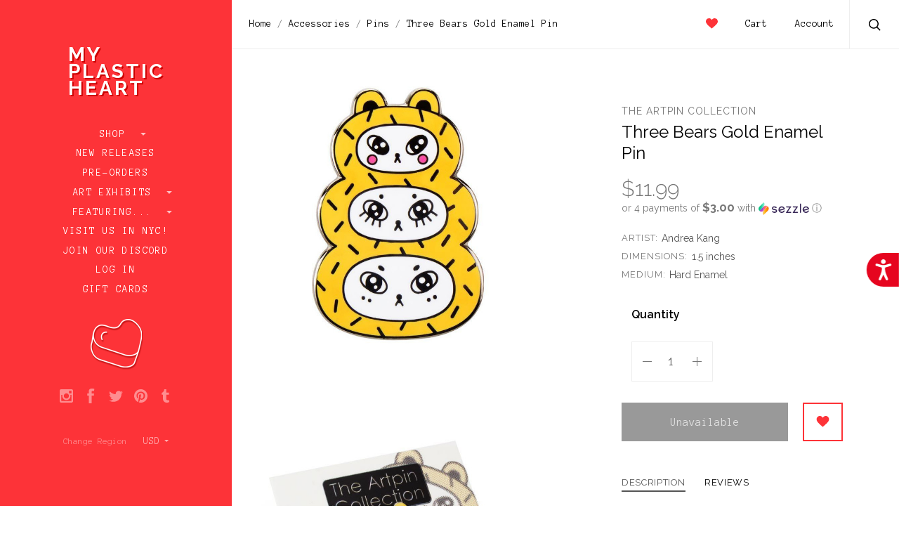

--- FILE ---
content_type: text/html; charset=UTF-8
request_url: https://www.myplasticheart.com/three-bears-gold-enamel-pin/
body_size: 32800
content:

<!doctype html>
<!--[if IE 8]><html class="no-js ie8 lt-ie10 lt-ie9" lang="en"> <![endif]-->
<!--[if IE 9 ]><html class="no-js ie9 lt-ie10"> <![endif]-->
<!--[if (gt IE 9)|!(IE)]><!--> <html class="no-js"> <!--<![endif]-->
<head>

  <title>Three Bears Gold Enamel Pin - myplasticheart</title>

  <meta property="product:price:amount" content="11.99" /><meta property="product:price:currency" content="USD" /><meta property="og:url" content="https://www.myplasticheart.com/three-bears-gold-enamel-pin/" /><meta property="og:site_name" content="myplasticheart" /><meta name="keywords" content="myplasticheart, My Plastic Heart, mph, art toys, android, Be@rbrick, Designer Toys, tokidoki, dunny, kidrobot, gary baseman, designer toys, Joe Ledbetter, Frank Kozik, munny, Konatsu, Yoshitomo Nara, art toys, smiski, rick and morty"><link rel='canonical' href='https://www.myplasticheart.com/three-bears-gold-enamel-pin/' /><meta name='platform' content='bigcommerce.stencil' /><meta property="og:type" content="product" />
<meta property="og:title" content="Three Bears Gold Enamel Pin" />
<meta property="og:image" content="https://cdn11.bigcommerce.com/s-fvv65gjhoq/products/3471/images/11596/threebears-yellow__03388.1528490699.500.750.jpg?c=2" />
<meta property="og:availability" content="oos" />
<meta property="pinterest:richpins" content="enabled" />
  
   
  <link href="https://cdn11.bigcommerce.com/s-fvv65gjhoq/product_images/favicon.ico?t=1484514090" rel="shortcut icon">
  <meta name="viewport" content="width=device-width, initial-scale=1, maximum-scale=1">
  <link data-stencil-stylesheet href="https://cdn11.bigcommerce.com/s-fvv65gjhoq/stencil/73697470-0c23-0135-bbdd-525400dfdca6/e/e1814c50-b1f2-013e-f7a4-4ef3209772a9/css/theme-588b6d20-4caa-0135-2542-525400dfdca6.css" rel="stylesheet">
  <link href="https://fonts.googleapis.com/css?family=Raleway:300,400,400italic,600,700%7CAnonymous+Pro:400,700&display=swap" rel="stylesheet">

  <!-- Start Tracking Code for analytics_facebook -->

<script>
!function(f,b,e,v,n,t,s){if(f.fbq)return;n=f.fbq=function(){n.callMethod?n.callMethod.apply(n,arguments):n.queue.push(arguments)};if(!f._fbq)f._fbq=n;n.push=n;n.loaded=!0;n.version='2.0';n.queue=[];t=b.createElement(e);t.async=!0;t.src=v;s=b.getElementsByTagName(e)[0];s.parentNode.insertBefore(t,s)}(window,document,'script','https://connect.facebook.net/en_US/fbevents.js');

fbq('set', 'autoConfig', 'false', '347175869792015');
fbq('dataProcessingOptions', ['LDU'], 0, 0);
fbq('init', '347175869792015', {"external_id":"a2451819-a0ed-403c-892b-8c8427a4f6b6"});
fbq('set', 'agent', 'bigcommerce', '347175869792015');

function trackEvents() {
    var pathName = window.location.pathname;

    fbq('track', 'PageView', {}, "");

    // Search events start -- only fire if the shopper lands on the /search.php page
    if (pathName.indexOf('/search.php') === 0 && getUrlParameter('search_query')) {
        fbq('track', 'Search', {
            content_type: 'product_group',
            content_ids: [],
            search_string: getUrlParameter('search_query')
        });
    }
    // Search events end

    // Wishlist events start -- only fire if the shopper attempts to add an item to their wishlist
    if (pathName.indexOf('/wishlist.php') === 0 && getUrlParameter('added_product_id')) {
        fbq('track', 'AddToWishlist', {
            content_type: 'product_group',
            content_ids: []
        });
    }
    // Wishlist events end

    // Lead events start -- only fire if the shopper subscribes to newsletter
    if (pathName.indexOf('/subscribe.php') === 0 && getUrlParameter('result') === 'success') {
        fbq('track', 'Lead', {});
    }
    // Lead events end

    // Registration events start -- only fire if the shopper registers an account
    if (pathName.indexOf('/login.php') === 0 && getUrlParameter('action') === 'account_created') {
        fbq('track', 'CompleteRegistration', {}, "");
    }
    // Registration events end

    

    function getUrlParameter(name) {
        var cleanName = name.replace(/[\[]/, '\[').replace(/[\]]/, '\]');
        var regex = new RegExp('[\?&]' + cleanName + '=([^&#]*)');
        var results = regex.exec(window.location.search);
        return results === null ? '' : decodeURIComponent(results[1].replace(/\+/g, ' '));
    }
}

if (window.addEventListener) {
    window.addEventListener("load", trackEvents, false)
}
</script>
<noscript><img height="1" width="1" style="display:none" alt="null" src="https://www.facebook.com/tr?id=347175869792015&ev=PageView&noscript=1&a=plbigcommerce1.2&eid="/></noscript>

<!-- End Tracking Code for analytics_facebook -->

<!-- Start Tracking Code for analytics_googleanalytics -->

<style> 
#banner1 {
    min-height: 500px;
    position: relative;
    padding-top: 50px;
    padding-left: 150px;
    margin-left: 8px;
    margin-bottom: 8px;
    margin-right: 8px;
    opacity: 1;
    transition: .5s ease;
}

#banner1:hover {
  opacity: 0.8;
}

@media screen and (min-width: 667px) {
  main {
    padding: 0;
  }
}

/* Mobile first responsive web design. */
.hero {
    background-image: url('https://www.myplasticheart.com/product_images/uploaded_images/banner1-350.jpg');
    background-repeat: no-repeat;
    background-position: center;
    background-size: cover;
}

/* Mobile landscape breakpoint. */
@media only screen and (min-width: 480px) {
    .hero {
        background-image: url('https://www.myplasticheart.com/product_images/uploaded_images/banner1-490.jpg');
    min-height: 500px;
    }
}

/* Tablet breakpoint. */
@media only screen and (min-width: 768px) {
    .hero {
        background-image: url('https://www.myplasticheart.com/product_images/uploaded_images/banner1-490.jpg');
    }
}

/* Laptop breakpoint. */
@media only screen and (min-width: 1024px) {
    .hero {
        background-image: url('https://www.myplasticheart.com/product_images/uploaded_images/banner1-490.jpg');
    }
}

/* Desktop breakpoint. */
@media only screen and (min-width: 1600px) {
    .hero {
        background-image: url('https://www.myplasticheart.com/product_images/uploaded_images/banner1-2000.jpg');
    }
}

#banner2 {
  float:left; 
  width:50%;
  padding-left: 0px;
  margin-left: 8px;
  margin-bottom: 8px;
  margin-right: 8px;
  background-image: url(https://www.myplasticheart.com/product_images/uploaded_images/banner2.jpg);
  background-size: cover;
  background-repeat: no-repeat;
  opacity: 1;
  transition: .5s ease;
}

#banner2:hover {
  opacity: 0.8;
}

#banner3 { 
  overflow:hidden;
  padding-left: 0px;
  margin-left: 8px;
  margin-bottom: 8px;
  margin-right: 8px;
  background-image: url(https://www.myplasticheart.com/product_images/uploaded_images/banner3.jpg);
  background-size: cover;
  background-repeat: no-repeat;
  opacity: 1;
  transition: .5s ease;
}

#banner3:hover {
  opacity: 0.8;
}

@media screen and (max-width: 800px) {
   #banner2 { 
    float: none;
    width:auto;   
  }
}

div.caption1 {
  position: absolute;
  top: 0%;
  left: 0%;
  width: 80%;
  padding: 8px;
  background-color: #fd3338;
  border: 1px;
  opacity: 0.6;
  filter: alpha(opacity=60); /* For IE8 and earlier */
  font-weight: bold;
  font-family: Anonymous Pro;
  font-size: 18px;
  font-weight: normal;
  color: #ffffff;
  text-align: center;
}
div.caption1 p {
  margin: 0px;
}
 div.caption2 {
  position: relative;
  top: 70%;
  left: 5%;
  width: 250px;
  padding: 8px;
  background-color: #fb3338;
  border: 1px;
  opacity: 0.6;
  filter: alpha(opacity=60); /* For IE8 and earlier */
  font-weight: bold;
  font-family: Anonymous Pro;
  font-size: 18px;
  font-weight: normal;
  color: #ffffff;
  text-align: center;
}
div.caption2 p {
  margin: 0px;
}
 div.caption3 {
  position: relative;
  top: 70%;
  left: 10%;
  width: 250px;
  padding: 8px;
  background-color: #fb3338;
  border: 1px;
  opacity: 0.6;
  filter: alpha(opacity=60); /* For IE8 and earlier */
  font-weight: bold;
  font-family: Anonymous Pro;
  font-size: 18px;
  font-weight: normal;
  color: #ffffff;
  text-align: center;
}
div.caption3 p {
  margin: 0px;
}
#giftguide {
    box-sizing: border-box;	
}

body {
    margin: 0;
}

/* Create two equal columns that floats next to each other */
.column {
    float: left;
    width: 50%;
    padding: 0 8px 0 0;
}

/* Clear floats after the columns */
.row:after {
    content: "";
    display: table;
    clear: both;
}

/* Responsive layout - makes the two columns stack on top of each other instead of next to each other */
@media (max-width: 600px) {
    .column {
        display: block;
        width: 100%;
    }
}
    .bordered {
	border-bottom: 1px dashed #cacaca;
	padding-bottom: 8px;
	margin-bottom: 8px;
	}
	.btn {
    border-radius: 0px;
    color: #ffffff;
    opacity: 1;
    background-color: #fd3338;
    border: solid #fd3338 2px;
    text-decoration: none;
    line-height: 35px;
    padding: 0;
    font-family: "Anonymous Pro";
    font-weight: 400;
    font-size: 1.14286rem;
    text-align: center;
    margin-top: 6px;
    display: block;
}
    .btn:hover {  
    opacity: 0.65;
    color: #fd3338;
	background-color: #ffffff;
}
	.message {
		padding: 5%;
    	        background-color: #fe999b;
		color: #ffffff;
		font-size: 2.5vw;
		height: 100%; 
	        border-bottom: 1px dashed #cacaca;
                margin-bottom: 8px;
	}
</style>

<script src="https://chimpstatic.com/mcjs-connected/js/users/47d10fdae40126b6b1198d404/6fc9be7aa03d985381ff3e0e5.js"></script>
<script src="https://conduit.mailchimpapp.com/js/stores/fvv65gjhoq/conduit.js"></script>

<script src="//code.tidio.co/cbfcp2ugapfik3xuneeayeym8ens8zll.js"></script>

<script type="application/ld+json">
{
  "@context": "http://schema.org",
  "@type": "Organization",
  "url": "https://www.myplasticheart.com",
  "logo": "https://cdn7.bigcommerce.com/s-fvv65gjhoq/product_images/uploaded_images/mailchimp-logo.png"
}
{ "@context" : "http://schema.org",
  "@type" : "Organization",
  "name" : “myplasticheart”,
  "url" : "https://www.myplasticheart.com",
  "sameAs" : [ "https://www.facebook.com/myplasticheartnyc/",
    "https://www.instagram.com/myplasticheart/“,
    "https://twitter.com/_myplasticheart"] 
}
</script>


<script async src="https://www.googletagmanager.com/gtag/js?id=UA-332322-1"></script>
<script>
window.dataLayer = window.dataLayer || [];
function gtag(){dataLayer.push(arguments);}
gtag('js', new Date());
gtag('config', 'UA-332322-1');
gtag('config', 'AW-1071386419');

function trackEcommerce() {
    function gaAddTrans(orderID, store, total, tax, shipping, city, state, country, currency) {
        var transaction = {
            id: orderID,
            affiliation: store,
            revenue: total,
            tax: tax,
            shipping: shipping,
            city: city,
            state: state,
            country: country
        };

        if (currency) {
            transaction.currency = currency;
        }

        ga('ecommerce:addTransaction', transaction);
    }
    
    function gaAddItems(orderID, sku, product, variation, price, qty) {
        ga('ecommerce:addItem', {
            id: orderID,
            sku: sku,
            name: product,
            category: variation,
            price: price,
            quantity: qty
        });
    }

    function gaTrackTrans() {
        ga('ecommerce:send');
  gtag('event', 'conversion', {
      'send_to': 'AW-1071386419/NrLKCIb9sdMBELOe8P4D',
      'value': 0.0,
      'currency': 'USD',
      'transaction_id': ''
  });
    }

    function gtagAddTrans(orderID, store, total, tax, shipping, city, state, country, currency) {
        this.transaction = {
            transaction_id: orderID,
            affiliation: store,
            value: total,
            tax: tax,
            shipping: shipping,
            items: []
        };

        if (currency) {
            this.transaction.currency = currency;
        }
    }

    function gtagAddItem(orderID, sku, product, variation, price, qty) {
        this.transaction.items.push({
            id: sku,
            name: product,
            category: variation,
            price: price,
            quantity: qty
        });
    }

    function gtagTrackTrans() {
        gtag('event', 'purchase', this.transaction);        
        this.transaction = null;
    }

    if (typeof gtag === 'function') {
        this._addTrans = gtagAddTrans;
        this._addItem = gtagAddItem;
        this._trackTrans = gtagTrackTrans;
    } else if (typeof ga === 'function') {
        this._addTrans = gaAddTrans;
        this._addItem = gaAddItems;
        this._trackTrans = gaTrackTrans;
    }
}

var pageTracker = new trackEcommerce();

</script>

<script type='text/javascript'>
window.__lo_site_id = 166143;

	(function() {
		var wa = document.createElement('script'); wa.type = 'text/javascript'; wa.async = true;
		wa.src = 'https://d10lpsik1i8c69.cloudfront.net/w.js';
		var s = document.getElementsByTagName('script')[0]; s.parentNode.insertBefore(wa, s);
	  })();
	</script>

<script>
  function initFreshChat() {
    window.fcWidget.init({
      token: "7443a1b7-3ecb-4175-918a-e1df2604d6ac",
      host: "https://wchat.freshchat.com"
    });
  }
  function initialize(i,t){var e;i.getElementById(t)?initFreshChat():((e=i.createElement("script")).id=t,e.async=!0,e.src="https://wchat.freshchat.com/js/widget.js",e.onload=initFreshChat,i.head.appendChild(e))}function initiateCall(){initialize(document,"freshchat-js-sdk")}window.addEventListener?window.addEventListener("load",initiateCall,!1):window.attachEvent("load",initiateCall,!1);
</script>


<script src="https://code.jquery.com/jquery-1.12.4.min.js" integrity="sha256-ZosEbRLbNQzLpnKIkEdrPv7lOy9C27hHQ+Xp8a4MxAQ="
  crossorigin="anonymous"></script>
 
<script>
var path = window.location.pathname;
var pagen = path.split("/").pop();
if (pagen == 'checkout' || pagen == 'checkout.php') {
  jQuery(document).ready(function() {
    jQuery(document).on( 'mouseover', function(e){
 
          if($('#sameAsBilling').length > 0){
if(!$('body').hasClass('shippingUnChecked')){
              if($('#sameAsBilling').is(':checked')){
                    $('#sameAsBilling').attr('checked',true).click();
                    $('body').addClass('shippingUnChecked');
                }
}
            $('#sameAsBilling').click(function(){
                if($(this).is(':checked')){}
                    else{
                      $(this).attr('checked',false).click();
                   }
            });
          }
 
   });
  });
}
</script>

<!-- End Tracking Code for analytics_googleanalytics -->

<!-- Start Tracking Code for analytics_googleanalytics4 -->

<script data-cfasync="false" src="https://cdn11.bigcommerce.com/shared/js/google_analytics4_bodl_subscribers-358423becf5d870b8b603a81de597c10f6bc7699.js" integrity="sha256-gtOfJ3Avc1pEE/hx6SKj/96cca7JvfqllWA9FTQJyfI=" crossorigin="anonymous"></script>
<script data-cfasync="false">
  (function () {
    window.dataLayer = window.dataLayer || [];

    function gtag(){
        dataLayer.push(arguments);
    }

    function initGA4(event) {
         function setupGtag() {
            function configureGtag() {
                gtag('js', new Date());
                gtag('set', 'developer_id.dMjk3Nj', true);
                gtag('config', 'G-VW1VKQWR87');
            }

            var script = document.createElement('script');

            script.src = 'https://www.googletagmanager.com/gtag/js?id=G-VW1VKQWR87';
            script.async = true;
            script.onload = configureGtag;

            document.head.appendChild(script);
        }

        setupGtag();

        if (typeof subscribeOnBodlEvents === 'function') {
            subscribeOnBodlEvents('G-VW1VKQWR87', false);
        }

        window.removeEventListener(event.type, initGA4);
    }

    

    var eventName = document.readyState === 'complete' ? 'consentScriptsLoaded' : 'DOMContentLoaded';
    window.addEventListener(eventName, initGA4, false);
  })()
</script>

<!-- End Tracking Code for analytics_googleanalytics4 -->

<!-- Start Tracking Code for analytics_siteverification -->

<meta name="google-site-verification" content="V-7GTm4nfCzqfIx6OeuVzUyGEaq7V1TStVM2a11gA60" />

<!-- End Tracking Code for analytics_siteverification -->

<!-- Start Tracking Code for analytics_visualwebsiteoptimizer -->

<script src="//ajax.googleapis.com/ajax/libs/jquery/3.1.0/jquery.min.js"></script>
<script type="text/javascript">
var path = window.location.pathname;
var pagen = path.split("/").pop();
//alert(pagen);
if ( pagen == 'checkout.php' || pagen == 'checkout'){
	$(document).ready(function(){
		$(document).ajaxComplete(function(event, request, settings) {
			$('.ExpressCheckoutContent > form > p + div.shippingquote ul.ShippingProviderList > li').css('list-style','decimal');
			$('.ExpressCheckoutContent > form > p + div.shippingquote ul.ShippingProviderList > li').css('padding-left','10px');
			
			
			
			var txt = "Flat Rate (Gallery and exhibit items do not apply)"	
			$('.ShipperName').each(function() {
				var ShipperName = $(this).html();
				if(txt===ShipperName){
					//alert('yes');
					$(this).parent().closest('li').addClass('DefaultShipperName');
				}
			});
			$('.ExpressCheckoutContent > form > p + div.shippingquote ul.ShippingProviderList').prepend($('li.DefaultShipperName'));
			
			$('li.DefaultShipperName input[type="radio"]').trigger("click");
			setTimeout(function(){
				$('.ExpressCheckoutContent > form > p + div.shippingquote div.radio span.checked').removeClass('checked');
				$('li.DefaultShipperName label > div > span').addClass("checked");
			}, 500);
			
			$('.ExpressCheckoutContent > form > p + div.shippingquote ul.ShippingProviderList > li span.ShipperName:contains(HOLD FOR LATER DELIVERY)').parent().closest('li').addClass('Hold_Later');
			$('.ExpressCheckoutContent > form > p + div.shippingquote ul.ShippingProviderList > li span.ShipperName:contains(IN-STORE PICKUP)').parent().closest('li').addClass('In_Store_Pickup');
			
			$('.ExpressCheckoutContent > form > p + div.shippingquote ul.ShippingProviderList').append($('li.Hold_Later'));
			$('.ExpressCheckoutContent > form > p + div.shippingquote ul.ShippingProviderList').append($('li.In_Store_Pickup'));
			
			$('label[for="checkout_provider_checkout_braintree"]:contains(Credit Card)').prev().closest('div').addClass('CustomDefaultSelected');
			$("div.CustomDefaultSelected span > input").trigger("click");
			$("div.CustomDefaultSelected span").addClass("checked");
		});
	});
}
</script>

<!-- End Tracking Code for analytics_visualwebsiteoptimizer -->


<script type="text/javascript" src="https://checkout-sdk.bigcommerce.com/v1/loader.js" defer ></script>
<script src="https://www.google.com/recaptcha/api.js" async defer></script>
<script type="text/javascript">
var BCData = {"product_attributes":{"sku":null,"upc":null,"mpn":null,"gtin":null,"weight":null,"base":true,"image":null,"price":{"without_tax":{"formatted":"$11.99","value":11.99,"currency":"USD"},"tax_label":"Tax"},"out_of_stock_behavior":"label_option","out_of_stock_message":"OUT OF STOCK","available_modifier_values":[],"in_stock_attributes":[],"stock":null,"instock":false,"stock_message":null,"purchasable":true,"purchasing_message":"The selected product combination is currently unavailable.","call_for_price_message":null}};
</script>
<script src='https://www.powr.io/powr.js?external-type=bigcommerce' async></script><script src='https://searchserverapi1.com/widgets/bigcommerce/init.js?api_key=2Y9J6W6i8i' async ></script><!-- Global site tag (gtag.js) - Google Ads: AW-11046851321 -->
<script async src="https://www.googletagmanager.com/gtag/js?id=AW-11046851321"></script>
<script>
  window.dataLayer = window.dataLayer || [];
  function gtag(){dataLayer.push(arguments);}
  gtag('js', new Date());

  gtag('config', 'AW-11046851321');
  gtag('set', 'developer_id.dMjk3Nj', true);
</script>
<!-- GA4 Code Start: View Product Content -->
<script>
  gtag('event', 'view_item', {
    send_to: 'AW-11046851321',
    ecomm_pagetype: 'product',
    currency: 'USD',
    items: [{
      id: '',
      name: 'Three Bears Gold Enamel Pin',
      quantity: 1,
      google_business_vertical: 'retail',
      currency: "USD",
      price: 11.99,
    }],
    value: 11.99,
  });
</script>
<script type='text/javascript'>
document.sezzleConfig = {
"configGroups": [{
"targetXPath": ".price-withouttax/.price-value-wrapper/.price-value"
},{
"targetXPath": ".price-withtax/.price-value-wrapper/.price-value"
},{
"targetXPath": ".productView-price/.price-section/.price--withoutTax"
},{
"targetXPath": ".productView-price/.price-section/.price--withTax"
},{
"targetXPath": ".cart-total-grandTotal/SPAN-0",
"renderToPath": "../..",
"urlMatch": "cart"
},{
"targetXPath":".order-total/.cart-totals-value/.value-price"
}]
}</script><script src='https://widget.sezzle.com/v1/javascript/price-widget?uuid=fe7a54f7-045f-4e45-a634-8ad5b640d491'></script>
<!-- TikTok Pixel Code Start: Initialization Script & Page Event -->
<script>
!function (w, d, t) {
  w.TiktokAnalyticsObject=t;var ttq=w[t]=w[t]||[];ttq.methods=["page","track","identify","instances","debug","on","off","once","ready","alias","group","enableCookie","disableCookie"],ttq.setAndDefer=function(t,e){t[e]=function(){t.push([e].concat(Array.prototype.slice.call(arguments,0)))}};for(var i=0;i<ttq.methods.length;i++)ttq.setAndDefer(ttq,ttq.methods[i]);ttq.instance=function(t){for(var e=ttq._i[t]||[],n=0;n<ttq.methods.length;n++)ttq.setAndDefer(e,ttq.methods[n]);return e},ttq.load=function(e,n){var i="https://analytics.tiktok.com/i18n/pixel/events.js";ttq._i=ttq._i||{},ttq._i[e]=[],ttq._i[e]._u=i,ttq._t=ttq._t||{},ttq._t[e]=+new Date,ttq._o=ttq._o||{},ttq._o[e]=n||{},ttq._partner=ttq._partner||"BigCommerce";var o=document.createElement("script");o.type="text/javascript",o.async=!0,o.src=i+"?sdkid="+e+"&lib="+t;var a=document.getElementsByTagName("script")[0];a.parentNode.insertBefore(o,a)};

  ttq.load('CIA78KBC77U41O1T551G');
  ttq.page();
}(window, document, 'ttq');

if (typeof BODL === 'undefined') {
  // https://developer.bigcommerce.com/theme-objects/breadcrumbs
  
  // https://developer.bigcommerce.com/theme-objects/brand
  
  // https://developer.bigcommerce.com/theme-objects/category
  
  
  // https://developer.bigcommerce.com/theme-objects/product
  
  
  
  
  
  
  
  // https://developer.bigcommerce.com/theme-objects/products
  
  // https://developer.bigcommerce.com/theme-objects/product_results
  
  // https://developer.bigcommerce.com/theme-objects/order
  
  // https://developer.bigcommerce.com/theme-objects/wishlist
  
  // https://developer.bigcommerce.com/theme-objects/wishlist
  
  // https://developer.bigcommerce.com/theme-objects/cart
  // (Fetching selective cart data to prevent additional payment button object html from causing JS parse error)
  
  
  // https://developer.bigcommerce.com/theme-objects/customer
  var BODL = JSON.parse("{\"breadcrumbs\":[{\"url\":\"https://www.myplasticheart.com/\",\"name\":\"Home\"},{\"url\":\"https://www.myplasticheart.com/accessories/\",\"name\":\"Accessories\"},{\"url\":\"https://www.myplasticheart.com/pins/\",\"name\":\"Pins\"},{\"url\":\"https://www.myplasticheart.com/three-bears-gold-enamel-pin/\",\"name\":\"Three Bears Gold Enamel Pin\"}],\"productId\":3471,\"skuId\":null,\"productTitle\":\"Three Bears Gold Enamel Pin\",\"productCurrencyWithoutTax\":\"USD\",\"productPriceWithoutTax\":11.99,\"products\":[],\"phone\":null,\"email\":null}");

  if (BODL.categoryName) {
    BODL.category = {
      name: BODL.categoryName,
      products: BODL.categoryProducts,
    }
  }

  if (BODL.productTitle) {
    BODL.product = {
      id: BODL.productId,
      title: BODL.productTitle,
      price: {
        without_tax: {
          currency: BODL.productCurrency,
          value: BODL.productPrice,
        },
      },
    }
  }
}

BODL.getCartItemContentId = (item) => {
  switch(item.type) {
    case 'GiftCertificate':
      return item.type;
      break;
    default:
      return item.product_id;
  }
}

BODL.getQueryParamValue = function (name) {
  var cleanName = name.replace(/[\[]/, '\[').replace(/[\]]/, '\]');
  var regex = new RegExp('[\?&]' + cleanName + '=([^&#]*)');
  var results = regex.exec(window.location.search);
  return results === null ? '' : decodeURIComponent(results[1].replace(/\+/g, ' '));
}

// Advanced Matching
  var phoneNumber = ''
  var email = ''
  if (BODL.phone) {
    var phoneNumber = BODL.phone;
    if (BODL.phone.indexOf('+') === -1) {
   // No country code, so default to US code
        phoneNumber = `+1${phoneNumber}`;  
    }
  }

  if (BODL.email) {
    var email = BODL.email
  }
  
  ttq.instance('CIA78KBC77U41O1T551G').identify({
    email: email,
    phone_number: phoneNumber})
</script>
<!-- TikTok Pixel Code End: Initialization Script & Page Event -->

<!-- TikTok Pixel Code Start: View Product Content -->
<script>
if (BODL.product) {
  // Advanced Matching
  var phoneNumber = ''
  var email = ''
  if (BODL.phone) {
    var phoneNumber = BODL.phone;
    if (BODL.phone.indexOf('+') === -1) {
   // No country code, so default to US code
        phoneNumber = `+1${phoneNumber}`;  
    }
  }

  if (BODL.email) {
    var email = BODL.email
  }
  
  ttq.instance('CIA78KBC77U41O1T551G').identify({
    email: email,
    phone_number: phoneNumber})
  var productPrice = 0
  var productCurrency = ""
  if (BODL.productCurrencyWithoutTax && BODL.productCurrencyWithoutTax !== "") {
    productPrice = BODL.productPriceWithoutTax
    productCurrency = BODL.productCurrencyWithoutTax
  }
  if (BODL.productCurrencyWithTax && BODL.productCurrencyWithTax !== "") {
    productPrice = BODL.productPriceWithTax
    productCurrency = BODL.productCurrencyWithTax
  }
  //default contentId to productId if sku_id is not found on product 
  var contentID = BODL.productId
  if (BODL.skuId && BODL.skuId !== "") {
    contentID = BODL.skuId
  }
  ttq.instance('CIA78KBC77U41O1T551G').track('ViewContent', {
    content_id: contentID,
    content_category: BODL.breadcrumbs[1] ? BODL.breadcrumbs[1].name : '',
    content_name: BODL.product.title,
    content_type: "product_group",
    currency: productCurrency,
    price: productPrice,
    value: productPrice,
  });
}
</script>
<!-- TikTok Pixel Code End: View Product Content -->

<!-- TikTok Pixel Code Start: View Category Content -->
<script>
if (BODL.category) {
  // Advanced Matching
  var phoneNumber = ''
  var email = ''
  if (BODL.phone) {
    var phoneNumber = BODL.phone;
    if (BODL.phone.indexOf('+') === -1) {
    // No country code, so default to US code
        phoneNumber = `+1${phoneNumber}`;  
    }
  }
    
  if (BODL.email) {
    var email = BODL.email
  }
  
  ttq.instance('CIA78KBC77U41O1T551G').identify({
    email: email,
    phone_number: phoneNumber})
  ttq.instance('CIA78KBC77U41O1T551G').track('ViewContent', {
    contents: BODL.category.products.map((p) => ({
      content_id: p.id,
      content_category: BODL.category.name,
      content_name: p.name,
      content_type: "product_group"
    }))
  });
}
</script>
<!-- TikTok Pixel Code End: View Category Content -->

<!-- TikTok Pixel Code Start: Add to Wishlist -->
<script>
// This only sends one wishlist product: the one that was just added based on the 'added_product_id' param in the url
if (BODL.wishlist) {
  var productPrice = 0
  var productCurrency = ""
  if (BODL.productCurrencyWithoutTax && BODL.productCurrencyWithoutTax !== "") {
    productPrice = BODL.productPriceWithoutTax
    productCurrency = BODL.productCurrencyWithoutTax
  }
  if (BODL.productCurrencyWithTax && BODL.productCurrencyWithTax !== "") {
    productPrice = BODL.productPriceWithTax
    productCurrency = BODL.productCurrencyWithTax
  }

  var addedWishlistItem = BODL.wishlist.items.filter((i) => i.product_id === parseInt(BODL.getQueryParamValue('added_product_id'))).map((p) => ({
    var contentId = p.product_id
    if (p.sku && p.sku !== "") {
        contentId = p.sku
    }
    content_id: contentId,
    // Commenting out as category data doesn't exist on wishlist items
    // content_category: p.does_not_exist, 
    content_name: p.name,
    content_type: "product_group",
    currency: productCurrency,
    price: productPrice,
    value: productPrice,
  }));
  
  // Advanced Matching
  var phoneNumber = ''
  var email = ''
  if (BODL.phone) {
    var phoneNumber = BODL.phone;
    if (BODL.phone.indexOf('+') === -1) {
   // No country code, so default to US code
        phoneNumber = `+1${phoneNumber}`;  
    }
  }

  if (BODL.email) {
    var email = BODL.email
  }
  
  ttq.instance('CIA78KBC77U41O1T551G').identify({
    email: email,
    phone_number: phoneNumber})
  
  ttq.instance('CIA78KBC77U41O1T551G').track('AddToWishlist', addedWishlistItem[0]);
}
</script>
<!-- TikTok Pixel Code End: Add to Wishlist -->

<!-- TikTok Pixel Code Start: Subscribe to Newsletter -->
<script>
if (window.location.pathname.indexOf('/subscribe.php') === 0 && BODL.getQueryParamValue('result') === 'success') {
  // Advanced Matching
  var phoneNumber = ''
  var email = ''
  if (BODL.phone) {
    var phoneNumber = BODL.phone;
    if (BODL.phone.indexOf('+') === -1) {
   // No country code, so default to US code
        phoneNumber = `+1${phoneNumber}`;  
    }
  }

  if (BODL.email) {
    var email = BODL.email
  }
  
  ttq.instance('CIA78KBC77U41O1T551G').identify({
    email: email,
    phone_number: phoneNumber})

  ttq.instance('CIA78KBC77U41O1T551G').track('Subscribe');
}
</script>
<!-- TikTok Pixel Code End: Subscribe to Newsletter -->

<!-- TikTok Pixel Code Start: Search -->
<script>
if (BODL.search) {
  // Advanced Matching
  var phoneNumber = ''
  var email = ''
  if (BODL.phone) {
    var phoneNumber = BODL.phone;
    if (BODL.phone.indexOf('+') === -1) {
   // No country code, so default to US code
        phoneNumber = `+1${phoneNumber}`;  
    }
  }

  if (BODL.email) {
    var email = BODL.email
  }
  
  ttq.instance('CIA78KBC77U41O1T551G').identify({
    email: email,
    phone_number: phoneNumber})
  var productPrice = 0
  var productCurrency = ""
  if (BODL.productCurrencyWithoutTax && BODL.productCurrencyWithoutTax !== "") {
    productPrice = BODL.productPriceWithoutTax
    productCurrency = BODL.productCurrencyWithoutTax
  }
  if (BODL.productCurrencyWithTax && BODL.productCurrencyWithTax !== "") {
    productPrice = BODL.productPriceWithTax
    productCurrency = BODL.productCurrencyWithTax
  }

  ttq.instance('CIA78KBC77U41O1T551G').track('Search', {
    query: BODL.getQueryParamValue('search_query'),
    contents: BODL.search.products.map((p) => ({
      var contentId = p.id
      if (p.sku && p.sku !== "") {
        contentId = p.sku
      }
      content_id: contentId,
      // Products can be in multiple categories.
      // Commenting out as this might distort category reports if only the first one is used.
      // content_category: p.category[0], 
      content_name: p.name,
      content_type: "product_group",
      currency: productCurrency,
      price: productPrice,
      value: productPrice,
    }))
  });
}
</script>
<!-- TikTok Pixel Code End: Search -->

<!-- TikTok Pixel Code Start: Registration -->
<script>
if (window.location.pathname.indexOf('/login.php') === 0 && BODL.getQueryParamValue('action') === 'account_created') {
  // Advanced Matching
  var phoneNumber = ''
  var email = ''
  if (BODL.phone) {
    var phoneNumber = BODL.phone;
    if (BODL.phone.indexOf('+') === -1) {
   // No country code, so default to US code
        phoneNumber = `+1${phoneNumber}`;  
    }
  }

  if (BODL.email) {
    var email = BODL.email
  }
  
  ttq.instance('CIA78KBC77U41O1T551G').identify({
    email: email,
    phone_number: phoneNumber})
  
  ttq.instance('CIA78KBC77U41O1T551G').track('Registration');
}
</script>
<!-- TikTok Pixel Code End: Registration -->

 <script data-cfasync="false" src="https://microapps.bigcommerce.com/bodl-events/1.9.4/index.js" integrity="sha256-Y0tDj1qsyiKBRibKllwV0ZJ1aFlGYaHHGl/oUFoXJ7Y=" nonce="" crossorigin="anonymous"></script>
 <script data-cfasync="false" nonce="">

 (function() {
    function decodeBase64(base64) {
       const text = atob(base64);
       const length = text.length;
       const bytes = new Uint8Array(length);
       for (let i = 0; i < length; i++) {
          bytes[i] = text.charCodeAt(i);
       }
       const decoder = new TextDecoder();
       return decoder.decode(bytes);
    }
    window.bodl = JSON.parse(decodeBase64("[base64]"));
 })()

 </script>

<script nonce="">
(function () {
    var xmlHttp = new XMLHttpRequest();

    xmlHttp.open('POST', 'https://bes.gcp.data.bigcommerce.com/nobot');
    xmlHttp.setRequestHeader('Content-Type', 'application/json');
    xmlHttp.send('{"store_id":"10207147","timezone_offset":"-4.0","timestamp":"2026-01-19T06:56:49.52874000Z","visit_id":"9fc10776-b888-4ee9-b93f-a769283b7c68","channel_id":1}');
})();
</script>

  
  
  







































  <!-- snippet location html_head -->
</head>

<body class="layout page-product aspect-one-by-one
grid-border-gutter
retina-logo

">
  <div class="icon-sprite"><svg xmlns="http://www.w3.org/2000/svg" xmlns:xlink="http://www.w3.org/1999/xlink">
  <symbol id="icon-star" viewBox="0 0 22 20">
    <title>icon-star</title>
    <g transform="translate(-163.000000, -175.000000)">
      <g transform="translate(79.000000, 56.000000)">
        <g transform="translate(0.000000, 119.000000)">
          <polygon points="95 16.5 88.5343622 19.8991869 89.7691892 12.6995935 84.5383783 7.60081306 91.7671811 6.55040653 95 0 98.2328189 6.55040653 105.461622 7.60081306 100.230811 12.6995935 101.465638 19.8991869 "/>
        </g>
      </g>
    </g>
  </symbol>

  <symbol id="icon-account" viewBox="0 0 16 16">
    <title>account icon</title>
    <path id="svg_2" d="m14.90002,16l-8.97007,0c-0.42319,0 -0.76649,-0.34331 -0.76649,-0.76668c0,-0.42319 0.34331,-0.7665 0.76649,-0.7665l8.15489,0c-0.30851,-2.423 -2.05843,-4.47529 -4.46593,-5.13234c-0.30742,-0.08367 -0.53083,-0.34945 -0.56149,-0.66625c-0.03048,-0.31735 0.13848,-0.62027 0.42445,-0.76109c1.16643,-0.57501 1.89109,-1.72701 1.89109,-3.00685c0,-1.85684 -1.51352,-3.36711 -3.37306,-3.36711c-1.85972,0 -3.37324,1.51027 -3.37324,3.36711c0,1.27984 0.72485,2.43184 1.89127,3.00685c0.28579,0.14064 0.45457,0.44374 0.42427,0.76109c-0.03029,0.31698 -0.25404,0.58258 -0.56149,0.66625c-2.65795,0.7252 -4.51424,3.1511 -4.51424,5.89884c0,0.42337 -0.34331,0.76668 -0.76649,0.76668c-0.42337,0 -0.76667,-0.34331 -0.76667,-0.76668c0,-2.92842 1.68517,-5.56437 4.23854,-6.84115c-0.93491,-0.90425 -1.47836,-2.14911 -1.47836,-3.4917c0,-2.70231 2.20123,-4.90047 4.90642,-4.90047c2.70537,0 4.90642,2.19816 4.90642,4.90047c0,1.34259 -0.54363,2.58745 -1.47836,3.4917c2.55356,1.27678 4.23872,3.91273 4.23872,6.84115c0,0.42337 -0.34349,0.76668 -0.76667,0.76668l0,0z"/>
  </symbol>

  <symbol id="icon-cart" viewBox="0 0 23 17">
    <title>cart icon</title>
    <path d="M9 15.5c0 2-3 2-3 0s3-2 3 0M19 15.5c0 2-3 2-3 0s3-2 3 0M22.547 2.488H5.323l-.37-2.12A.45.45 0 0 0 4.504 0H.455A.45.45 0 0 0 0 .446.45.45 0 0 0 .454.89h3.668L6.246 13a2.266 2.266 0 0 1 .914-.044l-.065-.367 12.507-1.346a.45.45 0 0 0 .375-.287l2.995-7.866a.445.445 0 0 0-.425-.602zM16.257 14c.164-.4.42-.742.743-1H8c.32.258.58.6.743 1h7.514z"/>
  </symbol>

  <symbol id="icon-arrow-down" viewBox="0 0 16 9">
    <title>arrow down</title>
    <path id="arrow_down" d="m15.85346,0.83884c0.09615,-0.09598 0.1438,-0.22177 0.1438,-0.34744c0,-0.12564 -0.04765,-0.25162 -0.1438,-0.34741c-0.19197,-0.19199 -0.50291,-0.19199 -0.69472,0l-7.16006,7.15973l-7.16023,-7.15973c-0.19147,-0.19199 -0.50241,-0.19199 -0.69472,0c-0.19164,0.19196 -0.19164,0.5029 0,0.69485l7.50784,7.50717c0.19164,0.19199 0.50241,0.19199 0.69487,0l7.50702,-7.50717l0,0z"/>
  </symbol>

  <symbol id="icon-arrow-left" viewBox="0 0 9 16">
    <title>arrow left</title>
    <path d="m7.55726,15.85617c0.096,0.09617 0.22183,0.14383 0.3475,0.14383c0.12566,0 0.25166,-0.04766 0.3475,-0.14383c0.192,-0.192 0.192,-0.503 0,-0.69483l-7.16097,-7.1613l7.16097,-7.16146c0.192,-0.1915 0.192,-0.5025 0,-0.69483c-0.192,-0.19167 -0.503,-0.19167 -0.695,0l-7.50846,7.50913c-0.192,0.19166 -0.192,0.50249 0,0.69499l7.50846,7.5083l0,0z"/>
  </symbol>

  <symbol id="icon-arrow-right" viewBox="0 0 9 16">
    <title>arrow left</title>
    <path d="m0.839,0.14383c-0.096,-0.09617 -0.22183,-0.14383 -0.3475,-0.14383c-0.12566,0 -0.25166,0.04766 -0.3475,0.14383c-0.192,0.192 -0.192,0.503 0,0.69483l7.16097,7.1613l-7.16097,7.16146c-0.192,0.1915 -0.192,0.5025 0,0.69483c0.192,0.19167 0.503,0.19167 0.695,0l7.50846,-7.50913c0.192,-0.19166 0.192,-0.50249 0,-0.69499l-7.50846,-7.5083l0,0z"/>
  </symbol>

  <symbol id="icon-dropdown" viewBox="0 0 8 4">
    <title>icon-dropdown</title>
    <polygon transform="translate(4.000000, 2.000000) rotate(-180.000000) translate(-4.000000, -2.000000)" points="4 0 8 4 0 4"></polygon>
  </symbol>

  <symbol id="icon-decrement" viewBox="0 0 13 1">
    <title>icon-decrement</title>
    <rect x="0" y="0" width="13" height="1"></rect>
  </symbol>

  <symbol id="icon-increment" viewBox="0 0 13 13">
    <title>icon-increment</title>
    <path d="M6,6 L0,6 L0,7 L6,7 L6,13 L7,13 L7,7 L13,7 L13,6 L7,6 L7,0 L6,0 L6,6 L6,6 Z">
  </symbol>

  <symbol id="icon-heart" viewBox="0 0 17 15">
    <title>icon-heart</title>
    <path d="M0.997384445,7.32543185 C0.431528516,6.62483553 0.0715908711,5.75101916 0.00957924069,4.79599049 C-0.0352045366,4.58454498 -0.0327631332,4.51401181 0.00232944293,4.64618179 C0.000780404971,4.59764465 0,4.54891346 0,4.5 C0,2.01471863 2.01471863,0 4.5,0 C6.24146568,0 7.75188653,0.989220508 8.5,2.43639897 C9.24811347,0.989220508 10.7585343,0 12.5,0 C14.9852814,0 17,2.01471863 17,4.5 C17,5.55049653 16.6400414,6.51692023 16.0367377,7.28265774 C15.9277036,7.46484644 15.8059106,7.64812429 15.6699219,7.82958984 C14.0915527,9.93579102 8.46386719,14.5563965 8.46386719,14.5563965 C8.46386719,14.5563965 3.20751953,10.5148926 1.48999023,8.1027832 C1.3063754,7.84491334 1.14273616,7.58341053 0.997384445,7.32543185 Z"></path>
  </symbol>

  <symbol id="icon-search" viewBox="0 0 18 18">
    <title>search icon</title>
    <path id="icon-search" d="m16.27354,15.20135l-4.13094,-4.06493l0.0086,0.3475c1.15868,-1.25887 1.81248,-2.88435 1.81248,-4.60937c-0.00053,-3.79791 -3.12708,-6.87455 -6.98209,-6.87455c-3.85509,0 -6.98158,3.07674 -6.98158,6.87455c0,3.79781 3.12649,6.87455 6.98158,6.87455c1.62064,0 3.15715,-0.54756 4.39296,-1.53396l-0.3313,-0.0172l4.14696,4.08096c0.29929,0.29483 0.78359,0.29483 1.08298,-0.0001c0.30186,-0.29664 0.30208,-0.78023 0.00047,-1.07735l-0.00011,-0.0001zm-9.29195,-2.97147c-3.00854,0 -5.44583,-2.39856 -5.44583,-5.35533c0,-2.95677 2.43729,-5.35532 5.44583,-5.35532c3.00856,0 5.44582,2.39854 5.44582,5.35532c0,2.95678 -2.43726,5.35533 -5.44582,5.35533l0,0z"/>
  </symbol>

  <symbol id="icon-menu-link" viewBox="0 0 19 16">
    <title>menu icon</title>
    <g>
      <path d="m1.3271,12.71808c-0.70041,0 -1.3271,0.58982 -1.3271,1.29024c0,0.70042 0.62669,1.3271 1.3271,1.3271c0.70042,0 1.29024,-0.62668 1.29024,-1.3271c0,-0.70042 -0.58982,-1.29024 -1.29024,-1.29024l0,0z"/>
      <path d="m1.3271,6.37747c-0.70041,0 -1.3271,0.58983 -1.3271,1.29024c0,0.70042 0.62669,1.29024 1.3271,1.29024c0.70042,0 1.29024,-0.58982 1.29024,-1.29024c0,-0.70041 -0.58982,-1.29024 -1.29024,-1.29024l0,0z"/>
      <path d="m6.0457,2.50675l11.16979,0c0.66355,0 1.21651,-0.51609 1.21651,-1.17965c0,-0.66355 -0.55296,-1.21651 -1.21651,-1.21651l-11.16979,0c-0.66356,0 -1.21652,0.55296 -1.21652,1.21651c0,0.66356 0.55296,1.17965 1.21652,1.17965l0,0z"/>
      <path d="m1.3271,0c-0.70041,0 -1.3271,0.62669 -1.3271,1.3271c0,0.70042 0.62669,1.29024 1.3271,1.29024c0.70042,0 1.29024,-0.58982 1.29024,-1.29024c0,-0.70041 -0.58982,-1.3271 -1.29024,-1.3271l0,0z"/>
      <path d="m17.21549,6.4512l-11.16979,0c-0.66356,0 -1.21652,0.55296 -1.21652,1.21651c0,0.66355 0.55296,1.21651 1.21652,1.21651l11.16979,0c0.66355,0 1.21651,-0.55296 1.21651,-1.21651c0,-0.66355 -0.55296,-1.21651 -1.21651,-1.21651l0,0z"/>
      <path d="m17.21549,12.79181l-11.16979,0c-0.66356,0 -1.21652,0.55296 -1.21652,1.21651c0,0.66355 0.55296,1.21651 1.21652,1.21651l11.16979,0c0.66355,0 1.21651,-0.55296 1.21651,-1.21651c0,-0.66355 -0.55296,-1.21651 -1.21651,-1.21651l0,0z"/>
    </g>
  </symbol>

  <symbol id="icon-close" viewBox="0 0 14 14">
    <path id="close" d="m13.33252,12.05434c0.44586,0.44445 0.44586,1.16509 0,1.61129c-0.44339,0.44584 -1.16647,0.44584 -1.61023,0l-4.8887,-4.89043l-4.88904,4.89043c-0.44342,0.44584 -1.16647,0.44584 -1.60989,0c-0.4462,-0.44585 -0.4462,-1.16649 0,-1.61129l5.05383,-5.05524l-5.05383,-5.05524c-0.4462,-0.44341 -0.4462,-1.16266 0,-1.61129c0.44342,-0.44342 1.16647,-0.44342 1.60989,0l4.88766,4.89043l4.89041,-4.89043c0.44342,-0.44342 1.1665,-0.44342 1.61026,0c0.44583,0.44585 0.44583,1.16788 0,1.61129l-5.0542,5.05524l5.05383,5.05524l0,0z"/>
  </symbol>

  <symbol id="icon-play" viewBox="0 0 16 26">
    <title>menu icon</title>
    <path d="m15.51145,13.24587c0.6514,-0.51458 0.6514,-1.35613 0,-1.87046l-14.36307,-11.37541c-0.65115,-0.51458 -1.14838,-0.25604 -1.14838,0.57394l0,23.4734c0,0.82998 0.49723,1.08802 1.14838,0.57369l14.36307,-11.37516l0,0z"/>
  </symbol>

  <symbol id="icon-scroll-down" viewBox="0 0 56 29">
    <title>icon-scroll-down</title>
    <path d="M0.646446609,1.35355339 L27.6464466,28.3535534 C27.8417088,28.5488155 28.1582912,28.5488155 28.3535534,28.3535534 L55.3535534,1.35355339 C55.5488155,1.15829124 55.5488155,0.841708755 55.3535534,0.646446609 C55.1582912,0.451184464 54.8417088,0.451184464 54.6464466,0.646446609 L27.6464466,27.6464466 L28.3535534,27.6464466 L1.35355339,0.646446609 C1.15829124,0.451184464 0.841708755,0.451184464 0.646446609,0.646446609 C0.451184464,0.841708755 0.451184464,1.15829124 0.646446609,1.35355339 L0.646446609,1.35355339 Z"/>
  </symbol>

  <symbol id="icon-email" viewBox="0 0 16 12">
    <title>Email</title>
    <path d="M15 0H1C.448 0 0 .448 0 1v10c0 .552.448 1 1 1h14c.552 0 1-.448 1-1V1c0-.552-.448-1-1-1zm-.5 1L8 7.5 1.5 1h13zm.5 10H1V2l7 7 7-7v9z"/>
  </symbol>

  <symbol id="icon-facebook" viewBox="0 0 9 18">
    <title>Facebook</title>
    <path d="M0,5.95237697 L1.86030579,5.95237697 L1.86030579,4.14395522 C1.86030579,3.34689615 1.88060824,2.11671819 2.45960398,1.35500042 C3.0701813,0.548918038 3.90784527,0 5.34856713,0 C7.69613167,0 8.68418414,0.335366363 8.68418414,0.335366363 L8.21948367,3.09198763 C8.21948367,3.09198763 7.44347899,2.86790876 6.72011028,2.86790876 C5.99674158,2.86790876 5.34856713,3.12732893 5.34856713,3.85069764 L5.34856713,5.95237697 L8.31573231,5.95237697 L8.10894812,8.64508313 L5.34856713,8.64508313 L5.34856713,18 L1.86030579,18 L1.86030579,8.64508313 L0,8.64508313 L0,5.95237697"/>
  </symbol>

  <symbol id="icon-flickr" viewBox="0 0 32 32">
    <title>Flickr</title>
    <path d="M6.788 22.576c3.75 0 6.788-3.04 6.788-6.788 0-3.75-3.04-6.788-6.788-6.788C3.038 9 0 12.04 0 15.788c0 3.75 3.04 6.788 6.788 6.788zm18.424 0c3.75 0 6.788-3.04 6.788-6.788C32 12.038 28.96 9 25.212 9c-3.75 0-6.788 3.04-6.788 6.788 0 3.75 3.04 6.788 6.788 6.788z"/>
  </symbol>

  <symbol id="icon-google" viewBox="0 0 32 32">
    <title>Google Plus</title>
    <path d="M.027 15.46c.088-5.265 4.9-9.877 10.137-9.7 2.51-.12 4.867.98 6.79 2.522-.822.937-1.67 1.84-2.578 2.684-2.31-1.606-5.595-2.065-7.905-.21-3.303 2.3-3.454 7.726-.275 10.2 3.09 2.82 8.933 1.42 9.787-2.9-1.936-.028-3.877 0-5.813-.062-.006-1.162-.01-2.323-.006-3.485 3.237-.01 6.473-.016 9.715.01.193 2.732-.166 5.64-1.836 7.9-2.528 3.578-7.603 4.622-11.563 3.09C2.508 23.987-.307 19.765.028 15.46m26.165-3.884h2.887c.004.97.01 1.947.018 2.918.966.01 1.937.01 2.902.02v2.904c-.965.01-1.93.015-2.902.024-.01.976-.014 1.948-.02 2.92h-2.89c-.01-.972-.01-1.944-.02-2.915l-2.902-.03v-2.903c.965-.01 1.93-.015 2.9-.02.006-.976.016-1.947.026-2.918"/>
  </symbol>

  <symbol id="icon-instagram" viewBox="0 0 32 32">
    <title>Instagram</title>
    <path d="M25.523 13.537c.203.788.323 1.61.323 2.462 0 5.437-4.408 9.845-9.846 9.845S6.154 21.438 6.154 16c0-.852.12-1.675.324-2.463H3.692v13.54c0 .678.55 1.23 1.232 1.23h22.152c.68 0 1.232-.552 1.232-1.23v-13.54h-2.785zm1.553-9.845h-3.69c-.68 0-1.232.55-1.232 1.23v3.693c0 .68.55 1.23 1.23 1.23h3.692c.68 0 1.232-.55 1.232-1.23V4.922c0-.68-.55-1.23-1.232-1.23zM9.846 16c0 3.398 2.755 6.154 6.154 6.154 3.4 0 6.154-2.756 6.154-6.155 0-3.4-2.755-6.155-6.154-6.155-3.4 0-6.154 2.754-6.154 6.153zM3.692 32C1.652 32 0 30.346 0 28.306V3.692C0 1.652 1.653 0 3.692 0h24.616C30.348 0 32 1.653 32 3.692v24.614C32 30.346 30.347 32 28.308 32H3.692z"/>
  </symbol>

  <symbol id="icon-kickstarter" viewBox="0 0 32 32">
    <title>Kickstarter</title>
    <path d="M30.084 32H1.916C.858 32 0 31.142 0 30.083V1.916C0 .858.858 0 1.916 0h28.168C31.142 0 32 .858 32 1.916v28.167c0 1.06-.858 1.917-1.916 1.917zM14.64 13.216l3.21-4.646c.606-.875 1.39-1.313 2.348-1.313.783 0 1.46.278 2.033.834.57.557.858 1.22.858 1.996 0 .572-.15 1.078-.454 1.515l-2.89 4.205 3.534 4.482c.353.446.53.968.53 1.566 0 .79-.277 1.47-.833 2.038-.556.57-1.23.854-2.02.854-.867 0-1.528-.282-1.982-.846l-4.33-5.404v2.98c0 .85-.148 1.51-.443 1.982-.54.858-1.322 1.288-2.35 1.288-.933 0-1.657-.316-2.17-.947-.48-.58-.72-1.35-.72-2.31v-11.05c0-.91.244-1.66.732-2.247.514-.623 1.22-.935 2.12-.935.86 0 1.575.312 2.148.935.32.345.52.694.605 1.048.05.218.076.626.076 1.224v2.752z"/>
  </symbol>

  <symbol id="icon-linkedin" viewBox="0 0 32 32">
    <title>LinkedIn</title>
    <path d="M27.268 27.268h-4.745V19.84c0-1.77-.03-4.048-2.466-4.048-2.47 0-2.847 1.93-2.847 3.923v7.553h-4.74V11.996h4.55v2.088h.064c.633-1.2 2.182-2.466 4.49-2.466 4.806 0 5.694 3.162 5.694 7.274v8.376zM7.118 9.91c-1.524 0-2.754-1.233-2.754-2.753s1.23-2.752 2.754-2.752c1.518 0 2.75 1.233 2.75 2.752 0 1.52-1.232 2.753-2.75 2.753zM4.74 11.996h4.752v15.272h-4.75V11.996zM29.633 0H2.36C1.058 0 0 1.033 0 2.308V29.69C0 30.966 1.058 32 2.36 32h27.272C30.937 32 32 30.965 32 29.69V2.31C32 1.033 30.936 0 29.63 0z"/>
  </symbol>

  <symbol id="icon-mail" viewBox="0 0 24 24">
    <title>Mail</title>
    <path d="M20.016 8.016V6L12 11.016 3.984 6v2.016L12 12.986zm0-4.032q.797 0 1.383.61T21.983 6v12q0 .795-.586 1.404t-1.384.61H3.986q-.798 0-1.384-.61T2.016 18V6q0-.798.586-1.407t1.383-.61h16.03z"/>
  </symbol>

  <symbol id="icon-medium" viewBox="0 0 32 32">
    <title>Medium</title>
    <path d="M12.322 28.866L7.392 9.6v15.458h1.57v3.808H0v-3.808h1.568V7.808H0V4h12.322l4.032 16.938L19.938 4H32v3.808h-1.568v17.25H32v3.808h-9.745v-3.808h1.568V9.6l-4.928 19.266h-6.573z"/>
  </symbol>

  <symbol id="icon-pinterest" viewBox="0 0 32 32">
    <title>Pinterest</title>
    <path d="M16 0C7.163 0 0 7.163 0 16c0 6.778 4.217 12.568 10.17 14.9-.14-1.267-.267-3.21.055-4.59.29-1.25 1.876-7.954 1.876-7.954s-.477-.958-.477-2.375c0-2.223 1.29-3.884 2.895-3.884 1.365 0 2.025 1.025 2.025 2.254 0 1.372-.874 3.424-1.325 5.326-.377 1.593.798 2.892 2.37 2.892 2.843 0 5.03-3 5.03-7.327 0-3.83-2.754-6.51-6.685-6.51-4.552 0-7.224 3.417-7.224 6.946 0 1.375.53 2.85 1.19 3.65.13.16.15.298.11.46-.12.506-.39 1.592-.444 1.815-.07.294-.232.356-.535.215-2-.93-3.247-3.852-3.247-6.2 0-5.046 3.667-9.68 10.572-9.68 5.55 0 9.864 3.954 9.864 9.24 0 5.514-3.478 9.952-8.304 9.952-1.62 0-3.145-.843-3.667-1.838 0 0-.803 3.054-.998 3.803-.36 1.39-1.335 3.132-1.988 4.194C12.76 31.75 14.352 32 16 32c8.837 0 16-7.163 16-16S24.837 0 16 0"/>
  </symbol>

  <symbol id="icon-print" viewBox="0 0 24 24">
    <title>Print</title>
    <path d="M18 3v3.984H6V3h12zm.984 9q.422 0 .727-.28t.307-.704-.305-.727-.726-.307-.703.305-.28.726.28.703.704.28zm-3 6.984v-4.97h-7.97v4.97h7.97zm3-10.968q1.22 0 2.11.89t.89 2.11v6H18V21H6v-3.984H2.016v-6q0-1.22.89-2.11t2.11-.89h13.97z"/>
  </symbol>

  <symbol id="icon-rdio" viewBox="0 0 32 32">
    <title>Rdio</title>
    <path d="M16.57 3.352v7.585s-5.025-1.2-7.933 2.53c-2.907 3.73.626 9.678 6.184 8.027 5.706-1.693 4.735-6.195 4.735-6.89V4.364s5.516 4.7 9.55 4.803c2.928.073 3.217.657 2.672 2.086-.61 1.6-2.482 3.35-4.505 3.35 0 0 1.296 8.534-5.467 12.705-6.76 4.17-15.66 2.337-19.2-2.72-3.54-5.057-3.707-13.336.97-17.508C8.25 2.91 12.592 2.53 16.57 3.352z"/>
  </symbol>

  <symbol id="icon-reddit" viewBox="0 0 32 32">
    <title>Reddit</title>
    <path d="M7.074 12.27c2.574-1.466 5.362-2.065 8.225-2.247.104-.842.13-1.623.307-2.367.7-2.926 2.797-4.137 5.892-3.333.995.258 1.65.387 2.59-.455 2.043-1.822 5.19-.604 5.818 2.055.44 1.873-1.186 3.983-3.145 4.078-2.31.116-3.65-.997-4.085-3.37-.025-.14-.154-.316-.28-.38-1.02-.492-2.104-.744-3.227-.572-.86.133-1.464.724-1.7 1.53-.257.874-.347 1.797-.527 2.793.83.117 1.5.22 2.178.305 1.87.235 3.64.816 5.306 1.682.42.218.7.194 1.092-.062 2.27-1.49 5.117-.566 6.24 1.894.628 1.372-.016 3.315-1.488 4.387-.206.15-.426.468-.416.7.163 3.548-1.73 5.91-4.506 7.702-2.225 1.434-4.714 2.116-7.358 2.376-4.234.416-8.18-.32-11.75-2.687-2.144-1.42-3.605-3.344-4.023-5.95-.005-.027-.024-.055-.02-.077.368-1.404-.615-2.125-1.382-3.07-1.886-2.316-.215-5.01 2.015-5.78 1.403-.483 2.725-.2 4.24.847zm8.72-.59c-3.47-.08-7.185 1.19-9.412 3.115-2.36 2.04-3.38 4.936-1.502 7.85.89 1.377 2.154 2.33 3.59 3.063 3.673 1.875 7.548 2.125 11.518 1.295 2.473-.518 4.69-1.573 6.47-3.44 1.894-1.984 2.265-4.624.755-6.9-.636-.958-1.514-1.83-2.452-2.5-2.585-1.84-5.565-2.48-8.966-2.482zm10.542-7.12c-1.094-.002-2.02.864-2.038 1.906-.02 1.037.982 2 2.06 1.98 1.07-.016 1.968-.91 1.966-1.962 0-1.067-.883-1.922-1.988-1.923zm3.087 12.134c1.04-.754 1.065-1.925.48-2.793-.6-.885-2.066-1.435-3.27-.67.916 1.14 1.838 2.282 2.79 3.465zM5.405 13.21c-1.212-.767-2.803-.095-3.273.712-.618 1.062-.4 2.126.523 2.75l2.75-3.463zM15.85 25.386c-1.87.07-3.598-.383-5.198-1.372-.54-.334-.74-.763-.425-1.278.318-.52.86-.423 1.3-.142 1.012.65 2.115.938 3.3 1.113 1.83.272 3.503-.157 5.152-.843.28-.117.545-.393.813-.387.362.007.867.11 1.046.362.253.357.147.832-.34 1.103-1.76.977-3.625 1.517-5.65 1.443zm-6.66-7.574c.026-.96.92-1.78 1.894-1.73.965.047 1.817.93 1.798 1.862-.02.984-.848 1.742-1.89 1.73-1.066-.012-1.827-.8-1.8-1.862zm13.657.118c-.01.99-.83 1.763-1.853 1.748-1.02-.015-1.864-.826-1.858-1.786.007-.91.922-1.794 1.87-1.81 1.057-.016 1.854.783 1.84 1.85z"/>
  </symbol>

  <symbol id="icon-rss" viewBox="0 0 32 32">
    <title>RSS</title>
    <path d="M-.465 2.01S28.7.574 31 31.32h-5.89S26.26 8.907-.466 6.895V2.01zm0 10.203s17.098-.577 20.402 19.107h-5.89S13.33 19.684-.465 17.094v-4.88zm3.2 12.817c2.063 0 3.737 1.67 3.737 3.737 0 2.06-1.674 3.735-3.736 3.735C.672 32.502-1 30.83-1 28.767c0-2.065 1.672-3.737 3.736-3.737z"/>
  </symbol>

  <symbol id="icon-spotify" viewBox="0 0 32 32">
    <title>Spotify</title>
    <path d="M29.958 14.363c-.33 0-.668-.08-.98-.254-7.25-3.99-16.49-5.065-26.018-3.024-.632.135-1.013.217-1.565.033C.327 10.763-.25 9.61.105 8.54c.262-.786.958-1.307 1.735-1.384l.265-.056c10.485-2.247 20.727-1.027 28.84 3.437.985.544 1.345 1.784.802 2.77-.37.673-1.07 1.056-1.79 1.056zm-2.978 6.902c-.284 0-.57-.07-.837-.218-12.005-6.66-22.027-2.77-22.127-2.73-.885.354-1.89-.075-2.244-.96-.355-.883.074-1.888.958-2.243.47-.19 11.662-4.534 25.087 2.916.834.462 1.134 1.513.672 2.345-.317.57-.905.89-1.51.89zm-2.353 6.273c-.323 0-.646-.1-.926-.303-7.72-5.648-19.13-2.31-19.245-2.274-.83.25-1.704-.22-1.954-1.046-.25-.83.22-1.704 1.046-1.955.528-.16 13.01-3.84 22.008 2.744.7.51.853 1.492.34 2.19-.307.423-.783.645-1.266.645z"/>
  </symbol>

  <symbol id="icon-stumbleupon" viewBox="0 0 32 32">
    <title>StumbleUpon</title>
    <path d="M32 16c0 8.837-7.163 16-16 16S0 24.837 0 16 7.163 0 16 0s16 7.163 16 16zM15.997 9c-2.22 0-4.022 1.794-4.022 4.008v5.696c0 .524-.427.95-.953.95s-.952-.426-.952-.95v-2.532H7v2.637c0 2.212 1.8 4.006 4.022 4.006 2.222 0 4.022-1.794 4.022-4.008v-5.802c0-.524.427-.95.953-.95s.953.426.953.95v1.16l1.27.58 1.8-.58v-1.16c0-2.214-1.8-4.008-4.023-4.008zm.953 7.225v2.584c0 2.212 1.8 4.006 4.022 4.006 2.22 0 4.022-1.794 4.022-4.008v-2.532h-3.07v2.53c0 .526-.426.95-.952.95s-.953-.424-.953-.95v-2.583l-1.8.58-1.27-.58z"/>
  </symbol>

  <symbol id="icon-tumblr" viewBox="0 0 32 32">
    <title>Tumblr</title>
    <path d="M23.853 25.56c-.595.283-1.733.53-2.583.552-2.56.07-3.058-1.8-3.08-3.155v-9.962h6.426V8.15h-6.402V0h-4.688c-.077 0-.212.067-.23.24C13.022 2.733 11.853 7.11 7 8.86v4.133h3.24V23.45c0 3.58 2.64 8.665 9.61 8.546 2.35-.04 4.963-1.026 5.542-1.874l-1.54-4.565"/>
  </symbol>

  <symbol id="icon-twitter" viewBox="0 0 32 32">
    <title>Twitter</title>
    <path d="M32 7.08c-1.177.52-2.443.874-3.77 1.032 1.355-.812 2.396-2.1 2.886-3.632-1.27.752-2.674 1.3-4.17 1.593C25.75 4.797 24.044 4 22.156 4c-3.626 0-6.565 2.94-6.565 6.565 0 .515.06 1.016.17 1.496-5.456-.272-10.293-2.885-13.53-6.857-.566.97-.89 2.097-.89 3.3 0 2.278 1.16 4.287 2.92 5.465-1.076-.034-2.09-.33-2.973-.82v.08c0 3.182 2.262 5.836 5.266 6.44-.55.15-1.13.23-1.73.23-.423 0-.834-.042-1.235-.12.835 2.61 3.26 4.507 6.133 4.56-2.246 1.76-5.077 2.81-8.153 2.81-.53 0-1.052-.03-1.566-.09 2.906 1.862 6.357 2.95 10.065 2.95 12.076 0 18.68-10.005 18.68-18.68 0-.285-.007-.568-.02-.85C30.007 9.55 31.12 8.395 32 7.08"/>
  </symbol>

  <symbol id="icon-vimeo" viewBox="0 0 32 32">
    <title>Vimeo</title>
    <path d="M30.985 8.416c-.143 3.12-2.32 7.395-6.527 12.82-4.35 5.665-8.03 8.497-11.043 8.497-1.864 0-3.443-1.724-4.732-5.175L6.1 15.068c-.958-3.45-1.985-5.175-3.083-5.175-.24 0-1.077.504-2.51 1.51L-1 9.46C.58 8.07 2.137 6.68 3.67 5.286c2.106-1.824 3.687-2.783 4.74-2.88 2.492-.24 4.025 1.466 4.6 5.117.622 3.94 1.052 6.39 1.294 7.35.718 3.267 1.507 4.9 2.37 4.9.67 0 1.676-1.06 3.018-3.18 1.34-2.12 2.058-3.734 2.155-4.842.19-1.83-.528-2.746-2.155-2.746-.766 0-1.556.177-2.37.526 1.574-5.16 4.58-7.667 9.014-7.524 3.288.096 4.838 2.233 4.65 6.41"/>
  </symbol>

  <symbol id="icon-vine" viewBox="0 0 32 32">
    <title>Vine</title>
    <path d="M29.05 15.906c-.824.19-1.62.274-2.34.274-4.036 0-7.144-2.82-7.144-7.722 0-2.402.93-3.652 2.243-3.652 1.247 0 2.08 1.12 2.08 3.396 0 1.294-.346 2.71-.602 3.55 0 0 1.243 2.17 4.645 1.504.722-1.604 1.115-3.68 1.115-5.502C29.05 2.85 26.55 0 21.97 0c-4.71 0-7.466 3.62-7.466 8.395 0 4.73 2.21 8.79 5.856 10.638-1.533 3.067-3.483 5.768-5.518 7.803-3.69-4.462-7.027-10.414-8.397-22.03H1c2.516 19.346 10.013 25.506 11.996 26.69 1.12.672 2.086.64 3.112.063 1.61-.917 6.442-5.75 9.12-11.41 1.126-.003 2.477-.13 3.822-.436v-3.81"/>
  </symbol>

  <symbol id="icon-youtube" viewBox="0 0 32 32">
    <title>YouTube</title>
    <path d="M31.663 8.853s-.312-2.204-1.27-3.175c-1.217-1.274-2.58-1.28-3.206-1.354C22.712 4 15.997 4 15.997 4h-.013s-6.713 0-11.19.324c-.624.074-1.987.08-3.203 1.354C.634 6.648.32 8.853.32 8.853S0 11.44 0 14.03v2.425c0 2.59.32 5.177.32 5.177s.312 2.204 1.27 3.174c1.217 1.274 2.816 1.234 3.527 1.367 2.56.246 10.874.322 10.874.322s6.723-.01 11.198-.334c.626-.073 1.99-.08 3.205-1.353.96-.97 1.27-3.174 1.27-3.174s.32-2.588.32-5.177V14.03c0-2.59-.32-5.177-.32-5.177zM12.69 19.396l-.002-8.986 8.642 4.508-8.64 4.478z"/>
  </symbol>

  <symbol id="icon-mastercard" viewBox="0 0 54 32">
    <title>icon-mastercard</title>
    <path d="M48.366 15.193c.6 0 .9.437.9 1.282 0 1.28-.546 2.21-1.337 2.21-.6 0-.9-.437-.9-1.31 0-1.282.572-2.183 1.336-2.183zm-10.09 3.082c0-.655.49-1.01 1.472-1.01.11 0 .19.028.382.028-.027.982-.545 1.636-1.227 1.636-.382 0-.628-.246-.628-.656zm-11.998-2.427v.327h-1.91c.165-.763.546-1.173 1.092-1.173.518 0 .818.3.818.845zM38.06.002c8.838 0 16.003 7.165 16.003 16.002s-7.165 16-16.003 16a15.845 15.845 0 0 1-10.08-3.595c2.102-2.032 3.707-4.568 4.568-7.44h-1.33c-.833 2.552-2.297 4.806-4.2 6.626a16.117 16.117 0 0 1-4.17-6.62h-1.33a17.345 17.345 0 0 0 4.52 7.432c-2.75 2.22-6.223 3.594-10.036 3.594C7.165 32.002 0 24.84 0 16.002s7.164-16 16.002-16c3.814 0 7.287 1.377 10.036 3.603a17.25 17.25 0 0 0-4.52 7.424h1.33a15.988 15.988 0 0 1 4.17-6.608 15.933 15.933 0 0 1 4.2 6.614h1.33c-.86-2.872-2.466-5.413-4.568-7.443A15.85 15.85 0 0 1 38.06 0zM7.217 20.212h1.69l1.337-8.043H7.572l-1.637 4.99-.082-4.99H3.4l-1.337 8.043h1.582l1.037-6.135.136 6.135H5.99l2.21-6.19zm7.253-.735l.054-.408.382-2.32c.11-.735.136-.98.136-1.308 0-1.254-.79-1.91-2.263-1.91-.628 0-1.2.083-2.046.328l-.246 1.473.163-.028.247-.08c.382-.11.928-.165 1.418-.165.79 0 1.09.164 1.09.6 0 .11 0 .19-.054.41-.272-.028-.517-.055-.708-.055-1.91 0-3 .927-3 2.536 0 1.065.628 1.774 1.555 1.774.79 0 1.364-.246 1.8-.79l-.027.68h1.418l.027-.163.027-.245zm3.518-3.163c-.736-.327-.82-.41-.82-.71 0-.354.3-.518.846-.518.328 0 .79.028 1.227.082l.247-1.5a9.86 9.86 0 0 0-1.5-.137c-1.91 0-2.59 1.01-2.563 2.21 0 .817.382 1.39 1.282 1.827.71.327.818.436.818.71 0 .408-.3.6-.982.6-.518 0-.982-.083-1.527-.246l-.246 1.5.08.028.3.054c.11.027.247.055.465.055.382.054.71.054.928.054 1.8 0 2.645-.68 2.645-2.18 0-.9-.354-1.418-1.2-1.828zm3.762 2.427c-.41 0-.573-.135-.573-.463 0-.082 0-.164.027-.273l.463-2.726h.873l.218-1.61h-.873l.19-.98h-1.69l-.737 4.47-.082.52-.11.653c-.026.192-.054.41-.054.574 0 .954.49 1.445 1.364 1.445a3.55 3.55 0 0 0 1.227-.22l.218-1.444c-.108.054-.272.054-.463.054zm3.982.11c-.982 0-1.5-.38-1.5-1.144 0-.055 0-.11.027-.19h3.38c.164-.683.22-1.146.22-1.637 0-1.447-.9-2.374-2.32-2.374-1.717 0-2.972 1.663-2.972 3.9 0 1.935.982 2.944 2.89 2.944.628 0 1.173-.082 1.773-.273l.274-1.636c-.6.3-1.145.41-1.773.41zm5.426-3.326h.11c.163-.79.38-1.363.654-1.88l-.055-.028h-.164c-.573 0-.9.273-1.418 1.064l.164-1.01h-1.555l-1.064 6.545h1.72c.626-4.008.79-4.69 1.608-4.69zm4.964 4.61l.3-1.828c-.545.273-1.036.41-1.445.41-1.01 0-1.61-.738-1.61-1.964 0-1.773.9-3.027 2.183-3.027.49 0 .928.136 1.528.436l.3-1.744c-.163-.054-.218-.082-.436-.163l-.682-.164a3.385 3.385 0 0 0-.79-.083c-2.264 0-3.846 2.018-3.846 4.88 0 2.155 1.146 3.49 3 3.49.463 0 .872-.08 1.5-.245zm5.4-1.065l.354-2.32c.136-.735.136-.98.136-1.308 0-1.254-.763-1.91-2.236-1.91-.627 0-1.2.083-2.045.328l-.245 1.473.164-.028.217-.08c.382-.11.955-.165 1.446-.165.79 0 1.09.164 1.09.6 0 .11-.026.19-.08.41-.247-.028-.492-.055-.683-.055-1.91 0-3 .927-3 2.536 0 1.065.627 1.774 1.555 1.774.79 0 1.363-.246 1.8-.79l-.028.68h1.418v-.163l.027-.245.054-.327zm2.126 1.144c.627-4.008.79-4.69 1.608-4.69h.11c.163-.79.38-1.363.654-1.88l-.055-.028H45.8c-.57 0-.9.273-1.417 1.064l.164-1.01h-1.554l-1.037 6.545h1.69zm5.18 0h1.61l1.308-8.044h-1.69l-.383 2.29c-.464-.6-.955-.9-1.637-.9-1.5 0-2.782 1.855-2.782 4.036 0 1.636.818 2.7 2.073 2.7.627 0 1.118-.218 1.582-.71zM11.307 18.28c0-.656.492-1.01 1.447-1.01.136 0 .218.027.382.027-.027.982-.518 1.636-1.228 1.636-.382 0-.6-.245-.6-.655z"/>
  </symbol>

  <symbol id="icon-visa" viewBox="0 0 49 32">
    <title>icon-visa</title>
    <path d="M14.06 10.283h4.24l-6.303 15.472-4.236.003-3.258-12.33c2.318.953 4.38 3.023 5.22 5.276l.42 2.148zm3.356 15.488l2.503-15.5h4l-2.503 15.5h-4.002zm14.576-9.276c2.31 1.106 3.375 2.444 3.362 4.21C35.322 23.923 32.59 26 28.384 26c-1.796-.02-3.526-.394-4.46-.826l.56-3.47.516.247c1.316.58 2.167.815 3.77.815 1.15 0 2.384-.476 2.395-1.514.007-.678-.517-1.164-2.077-1.923-1.518-.74-3.53-1.983-3.505-4.21.024-3.013 2.81-5.117 6.765-5.117 1.55 0 2.795.34 3.586.65l-.542 3.36-.36-.177a7.042 7.042 0 0 0-2.994-.595c-1.568 0-2.293.69-2.293 1.333-.01.73.848 1.205 2.246 1.924zm14.207-6.21l3.238 15.49h-3.714s-.368-1.78-.488-2.32c-.583 0-4.667-.01-5.125-.01-.155.42-.84 2.332-.84 2.332h-4.205L41.01 11.57c.418-1.01 1.137-1.284 2.096-1.284H46.2zm-4.937 9.99h3.322l-.927-4.474-.27-1.337c-.202.58-.554 1.52-.53 1.48 0 0-1.263 3.44-1.595 4.33zm-31.54-1.572C8.075 14.13 4.44 11.712 0 10.592l.053-.32h6.453c.87.033 1.573.325 1.815 1.307z"/>
  </symbol>

  <symbol id="icon-american-express" viewBox="0 0 70 32">
    <title>icon-american-express</title>
    <path d="M69.102 17.22l.4 9.093c-.69.313-3.286 1.688-4.26 1.688h-4.79v-.655c-.545.438-1.548.656-2.466.656H42.933v-2.465c0-.344-.057-.344-.345-.344h-.257V28h-4.96v-2.923c-.832.402-1.75.402-2.58.402h-.545V28h-6.05l-1.434-1.656-1.576 1.656h-9.72v-10.78h9.892l1.405 1.662 1.55-1.663h6.65c.776 0 2.038.116 2.582.66v-.66h5.936c.602 0 1.75.116 2.523.66v-.66h8.947v.66c.516-.43 1.433-.66 2.265-.66H62.2v.66c.546-.37 1.32-.66 2.323-.66H69.1zm-34.197 6.65c1.577 0 3.183-.43 3.183-2.58 0-2.093-1.635-2.523-3.07-2.523h-5.877l-2.38 2.523-2.235-2.523h-7.427v7.67h7.312l2.35-2.51 2.267 2.51h3.556V23.87h2.322zM46 23.557a1.907 1.907 0 0 0-.945-.66c.516-.172 1.318-.832 1.318-2.036 0-.89-.315-1.377-.917-1.72-.602-.316-1.32-.373-2.266-.373h-4.215v7.67h1.864V23.64h1.977c.66 0 1.032.06 1.32.345.315.373.315 1.032.315 1.548v.903h1.836V24.96c0-.69-.058-1.033-.288-1.406zm7.57-3.183v-1.605h-6.135v7.67h6.136v-1.563h-4.33v-1.55h4.245V21.78H49.24v-1.405h4.33zm4.675 6.065c1.864 0 2.926-.76 2.926-2.393 0-.774-.23-1.262-.544-1.664-.46-.37-1.12-.6-2.15-.6H57.47c-.257 0-.486-.058-.716-.116-.2-.086-.373-.258-.373-.545 0-.26.06-.43.288-.603.143-.115.373-.115.717-.115h3.383v-1.634h-3.67c-1.98 0-2.64 1.204-2.64 2.294 0 2.438 2.152 2.322 3.843 2.38.345 0 .545.058.66.173.116.086.23.315.23.544 0 .2-.114.372-.23.487-.172.115-.372.172-.716.172H54.69v1.62h3.554zm7.197 0c1.864 0 2.924-.76 2.924-2.393 0-.774-.23-1.262-.544-1.664-.46-.37-1.12-.6-2.15-.6h-1.004c-.258 0-.488-.058-.718-.116-.2-.086-.373-.258-.373-.545 0-.26.115-.43.287-.603.144-.115.373-.115.717-.115h3.384v-1.634h-3.67c-1.922 0-2.64 1.204-2.64 2.294 0 2.438 2.152 2.322 3.843 2.38.344 0 .544.058.66.174.115.086.23.315.23.544 0 .2-.115.373-.23.488s-.373.172-.717.172h-3.556v1.62h3.556zm-21.476-5.92c.23.115.373.344.373.66a.924.924 0 0 1-.374.773c-.287.116-.545.116-.89.116l-2.236.058v-1.75h2.237c.344 0 .66 0 .89.144zM36.108 8.646c-.287.172-.544.172-.918.172h-2.265V7.126h2.265c.316 0 .688 0 .918.114.23.144.344.374.344.718 0 .315-.114.602-.344.69zm14.68-1.807l1.263 3.038H49.53zM30.776 25.79l-2.838-3.183 2.838-3.012v6.193zm4.244-5.42c.66 0 1.09.26 1.09.92s-.43 1.03-1.09 1.03H32.58v-1.95h2.437zM5.772 9.88l1.29-3.04 1.263 3.04H5.774zm13.132 10.494h4.616l2.037 2.237-2.093 2.264h-4.56v-1.55h4.072v-1.547h-4.07v-1.405zm.172-6.996l-.545 1.377h-3.24l-.546-1.32v1.32H8.524l-.66-1.75H6.287l-.717 1.75H-.002l2.39-5.65L4.623 4h4.79l.658 1.262V4h5.59l1.263 2.724L18.158 4h17.835c.832 0 1.548.143 2.093.602V4h4.903v.602C43.79 4.142 44.852 4 46.056 4h7.082l.66 1.262V4h5.217l.775 1.262V4h5.103v10.753h-5.16l-1.004-1.635v1.635H52.31l-.717-1.75h-1.576l-.717 1.75h-3.355c-1.318 0-2.294-.316-2.954-.66v.66h-7.97v-2.466c0-.344-.058-.402-.287-.402h-.257v2.867H19.075v-1.377zM43.363 6.41c-.832.83-.975 1.863-1.004 3.01 0 1.377.343 2.266.946 2.925.66.66 1.806.86 2.695.86h2.152l.716-1.692h3.843l.718 1.692h3.727V7.442l3.47 5.763h2.638V5.52H61.37v5.334L58.13 5.52h-2.838v7.255L52.196 5.52h-2.724l-2.638 6.05h-.832c-.487 0-1.003-.114-1.262-.372-.344-.402-.488-1.004-.488-1.836 0-.803.144-1.405.488-1.748.373-.316.774-.43 1.434-.43h1.75V5.52h-1.75c-1.262 0-2.265.286-2.81.89zm-3.784-.89v7.684h1.862V5.52H39.58zm-8.46 0v7.685h1.806v-2.78h1.98c.66 0 1.09.056 1.375.314.317.4.26 1.06.26 1.49v.975h1.89v-1.52c0-.66-.056-1.003-.343-1.376-.172-.23-.487-.49-.89-.66.517-.23 1.32-.832 1.32-2.036 0-.89-.373-1.377-.976-1.75-.6-.344-1.26-.344-2.207-.344h-4.215zm-7.484 0v7.686H29.8V11.63h-4.3v-1.55h4.244V8.503H25.5V7.126h4.3V5.52h-6.164zm-7.512 7.685H17.7l2.696-6.02v6.02h1.864V5.52h-3.01l-2.266 5.22-2.41-5.22h-2.952v7.255L8.468 5.52H5.744l-3.297 7.685h1.978l.688-1.692h3.87l.69 1.692h3.755v-6.02z"/>
  </symbol>

  <symbol id="icon-discover" viewBox="0 0 95 32">
    <title>icon-discover</title>
    <path d="M50.43 8.06c4.547 0 8.093 3.49 8.093 7.935 0 4.47-3.57 7.96-8.093 7.96-4.638 0-8.115-3.443-8.115-8.05 0-4.334 3.635-7.845 8.115-7.845zm-46.068.285c4.81 0 8.168 3.133 8.168 7.64a7.687 7.687 0 0 1-2.76 5.864c-1.462 1.213-3.127 1.76-5.43 1.76H0V8.345h4.363zm3.47 11.465c1.027-.912 1.64-2.38 1.64-3.847 0-1.464-.613-2.882-1.64-3.798-.984-.892-2.146-1.235-4.065-1.235H2.97v10.096h.797c1.92 0 3.127-.367 4.065-1.216zm6.068 3.8V8.347h2.965V23.61H13.9zm10.223-9.41c3.378 1.24 4.38 2.34 4.38 4.765 0 2.952-2.167 5.015-5.248 5.015-2.26 0-3.904-.896-5.27-2.907l1.913-1.856c.685 1.328 1.825 2.036 3.24 2.036 1.325 0 2.308-.915 2.308-2.152 0-.64-.298-1.188-.89-1.577-.298-.187-.89-.46-2.055-.87-2.783-1.01-3.74-2.085-3.74-4.192 0-2.492 2.054-4.37 4.744-4.37 1.667 0 3.196.57 4.473 1.696l-1.55 2.033c-.777-.868-1.507-1.234-2.397-1.234-1.28 0-2.213.732-2.213 1.694 0 .82.525 1.258 2.307 1.92zm5.315 1.786c0-4.436 3.605-7.985 8.1-7.985 1.28 0 2.353.274 3.654.936v3.504c-1.233-1.213-2.308-1.717-3.72-1.717-2.787 0-4.976 2.313-4.976 5.24 0 3.093 2.123 5.268 5.112 5.268 1.347 0 2.397-.48 3.585-1.67v3.504c-1.347.638-2.443.892-3.72.892-4.52 0-8.034-3.478-8.034-7.97zm35.8 2.615l4.11-10.253h3.217l-6.573 15.655h-1.596l-6.46-15.655h3.24zm8.676 5.012V8.347h8.418v2.585H76.88v3.388h5.243v2.585H76.88v4.123h5.452v2.584h-8.418zm20.167-10.76c0 2.336-1.23 3.87-3.468 4.33l4.794 6.43h-3.65l-4.106-6.136h-.388v6.135h-2.97V8.347h4.405c3.425 0 5.384 1.645 5.384 4.506zm-5.955 2.52c1.9 0 2.903-.827 2.903-2.36 0-1.485-1.004-2.265-2.856-2.265h-.91v4.626h.862z"/>
  </symbol>

  <symbol id="icon-paypal" viewBox="0 0 57 32">
    <title>icon-paypal</title>
    <path d="M47.11 10.477c2.21-.037 4.633.618 4.072 3.276l-1.37 6.263h-3.158l.21-.947c-1.72 1.71-6.037 1.82-5.334-2.112.49-2.294 2.878-3.023 6.423-3.023.246-1.02-.457-1.274-1.65-1.238s-2.633.437-3.09.655l.282-2.293c.913-.183 2.106-.584 3.615-.584zm.21 6.408c.07-.29.106-.547.176-.838h-.773c-.596 0-1.58.146-1.93.765-.457.728.176 1.348.877 1.31.807-.036 1.474-.4 1.65-1.237zM53.883 8h3.242L54.48 20.016h-3.21zm-14.74.037c1.688 0 3.728 1.274 3.13 4.077-.528 2.476-2.498 3.933-4.89 3.933h-2.428l-.88 3.97h-3.41l2.602-11.98h5.874zm-.106 4.077c.21-.91-.317-1.638-1.197-1.638h-1.69l-.703 3.277h1.583c.88 0 1.795-.728 2.006-1.638zm-22.69-1.638c2.183-.037 4.61.618 4.055 3.276l-1.352 6.262h-3.155l.208-.947c-1.664 1.712-5.93 1.82-5.235-2.11.486-2.295 2.844-3.024 6.345-3.024.208-1.02-.485-1.274-1.664-1.238s-2.602.437-3.018.655l.277-2.293c.866-.182 2.045-.583 3.536-.583zm.242 6.41c.034-.292.103-.548.172-.84h-.797c-.555 0-1.525.147-1.872.766-.45.728.138 1.348.832 1.31.797-.036 1.49-.4 1.664-1.237zm11.938-6.238h3.255l-7.496 13.35H20.76l2.305-3.924-1.29-9.426h3.157l.508 5.58zM8.498 8.036c1.73 0 3.74 1.274 3.14 4.077-.53 2.476-2.504 3.933-4.867 3.933H4.304l-.847 3.97H0l2.61-11.98H8.5zm-.105 4.078c.247-.91-.317-1.638-1.164-1.638H5.535l-.74 3.277h1.622c.882 0 1.763-.728 1.975-1.638z"/>
  </symbol>
</svg>
</div>
      

  <!-- snippet location header -->
  <header class="main-header" role="banner">
  <div class="header-menubar">
    <a class="nav-compare" href="#">
      <span class="compare-submit-text">Compare Items</span>
      (<span class="compare-submit-count" data-compare-count>0</span>)
    </a>

    <div class="header-menubar-inner">
      <div class="header-menubar-top">

  <button class="mobile-menu-button mobile-menu-open" type="button" data-toggle-menu>
    <span></span>
  </button>

  <div class="header-branding">
      <h1 class="logo-text"><a href="https://www.myplasticheart.com/"><!--myplasticheart Checkout--><div style="text-align: center;">
    <div style="display: inline-block; text-align: left;">
        MY<br />
        PLASTIC<br />
        HEART<br />
    </div>
</div></h1>
  </div>

  <div class="header-menubar-top-right">
    <div class="header-menubar-cart">
      <a class="topbar-item-link" href="/cart.php" data-cart-preview-toggle>
  <svg class="icon-cart"><use xlink:href="#icon-cart"></svg>
  <span class="cart-count" data-cart-preview-count="0"><span class="circle"></span></span>
  <span class="topbar-item-text">Cart</span>
</a>
    </div>
  </div>

</div>

      <div class="header-links-container">
        <div class="header-links-scroll-container">
          <div class="header-menubar-upper">
            <!-- snippet location forms_search -->
<form class="search-form-input-wrap" action="/search.php">
  <input class="form-input sidebar-search-input" name="search_query" type="text" placeholder="Search">
  <button type="submit" class="button-search-submit sidebar-search-submit">
    <svg class="icon-search"><use xlink:href="#icon-search"></svg>
    <span class="sr-only">Search</span>
  </button>
</form>
            <nav class="navigation" id="main-navigation">
  <ul class="nav-menu">
      <li class="nav-menu-item menu-dropdown">
        <a href="#" data-open-dropdown>
          Shop
        </a>
        <button class="open-dropdown" data-open-dropdown>
          <svg class="icon"><use xlink:href="#icon-dropdown"></svg>
        </button>
        <ul class="dropdown">
            <li class="subnav-menu-item">
              <a href="https://www.myplasticheart.com/designer-toys/">Designer Toys</a>
            </li>
            <li class="subnav-menu-item">
              <a href="https://www.myplasticheart.com/blind-boxes/">Blind Boxes</a>
            </li>
            <li class="subnav-menu-item">
              <a href="https://www.myplasticheart.com/gachapon-capsule-toys/">Gachapon (Capsule Toys)</a>
            </li>
            <li class="subnav-menu-item">
              <a href="https://www.myplasticheart.com/kaiju-soft-vinyl/">Kaiju &amp; Soft Vinyl</a>
            </li>
            <li class="subnav-menu-item">
              <a href="https://www.myplasticheart.com/plush/">Plush &amp; Soft Goods</a>
            </li>
            <li class="subnav-menu-item">
              <a href="https://www.myplasticheart.com/accessories/">Accessories</a>
            </li>
            <li class="subnav-menu-item">
              <a href="https://www.myplasticheart.com/pop-culture/">Pop Culture</a>
            </li>
            <li class="subnav-menu-item">
              <a href="https://www.myplasticheart.com/original-art/">Original Art</a>
            </li>
            <li class="subnav-menu-item">
              <a href="https://www.myplasticheart.com/do-it-yourself/">Do It Yourself</a>
            </li>
            <li class="subnav-menu-item">
              <a href="https://www.myplasticheart.com/books-magazines/">Books &amp; Magazines</a>
            </li>
            <li class="subnav-menu-item">
              <a href="https://www.myplasticheart.com/shop-all/">Shop All</a>
            </li>
            <li class="subnav-menu-item">
              <a href="https://www.myplasticheart.com/apparel/">Apparel</a>
            </li>
            <li class="subnav-menu-item">
              <a href="https://www.myplasticheart.com/sale/">Sale</a>
            </li>
        </ul>
      </li>
      <li class="nav-menu-item ">
        <a href="/new-releases/" >
          New Releases
        </a>
      </li>
      <li class="nav-menu-item ">
        <a href="/pre-orders/" >
          Pre-Orders
        </a>
      </li>
      <li class="nav-menu-item menu-dropdown">
        <a href="https://www.myplasticheart.com/pages.php?pageid=12" >
          Art Exhibits
        </a>
          <button class="open-dropdown" data-open-dropdown>
            <svg class="icon"><use xlink:href="#icon-dropdown"></svg>
          </button>
          <ul class="dropdown">
              <li class="subnav-menu-item">
                <a href="https://www.myplasticheart.com/my-own-paradise/">My Own Paradise</a>
              </li>
              <li class="subnav-menu-item">
                <a href="https://www.myplasticheart.com/worlds-end-grocery/">World&#x27;s End Grocery</a>
              </li>
              <li class="subnav-menu-item">
                <a href="https://www.myplasticheart.com/red-envelope-show-2023/">The Red Envelope Show 2023</a>
              </li>
              <li class="subnav-menu-item">
                <a href="https://www.myplasticheart.com/rampage-friends/">Rampage &amp; Friends</a>
              </li>
              <li class="subnav-menu-item">
                <a href="https://www.myplasticheart.com/dumpster-friends-forever/">Dumpster Friends Forever</a>
              </li>
              <li class="subnav-menu-item">
                <a href="https://www.myplasticheart.com/gvx-popupshop-nyc/">GVX &amp; POPUPSHOP NYC</a>
              </li>
              <li class="subnav-menu-item">
                <a href="https://www.myplasticheart.com/beasts-in-the-lower-east/">Beasts in the Lower East</a>
              </li>
              <li class="subnav-menu-item">
                <a href="https://www.myplasticheart.com/code-red/">Code Red</a>
              </li>
              <li class="subnav-menu-item">
                <a href="https://www.myplasticheart.com/fewmany-art-vinyl-show/">FEWMANY ART VINYL SHOW</a>
              </li>
              <li class="subnav-menu-item">
                <a href="https://www.myplasticheart.com/monstrosities-2019/">Monstrosities 2019</a>
              </li>
              <li class="subnav-menu-item">
                <a href="https://www.myplasticheart.com/robots-will-kill-friends-2018/">RWK + Friends 2018</a>
              </li>
              <li class="subnav-menu-item">
                <a href="https://www.myplasticheart.com/dayp/">DAYP (Do As You Please)</a>
              </li>
              <li class="subnav-menu-item">
                <a href="https://www.myplasticheart.com/shop-all/art-exhibits/monstrosities-2018/">Monstrosities 2018</a>
              </li>
              <li class="subnav-menu-item">
                <a href="https://www.myplasticheart.com/konatsuya-exhibition-2017/">Konatsuya Exhibition 2017</a>
              </li>
              <li class="subnav-menu-item">
                <a href="https://www.myplasticheart.com/robots-will-kill-friends/">Robots Will Kill + Friends</a>
              </li>
              <li class="subnav-menu-item">
                <a href="https://www.myplasticheart.com/madballs-all-star-art-jam/">Madballs All-Star Art Jam</a>
              </li>
              <li class="subnav-menu-item">
                <a href="/furmutation/">Furmutation</a>
              </li>
              <li class="subnav-menu-item">
                <a href="/shop-all/art-exhibits/monstrosities-2017/">Monstrosities 2017</a>
              </li>
              <li class="subnav-menu-item">
                <a href="/art-exhibits/starry-eyed/">Starry Eyed</a>
              </li>
          </ul>
      </li>
      <li class="nav-menu-item menu-dropdown">
        <a href="https://www.myplasticheart.com/featuring-1/" >
          Featuring...
        </a>
          <button class="open-dropdown" data-open-dropdown>
            <svg class="icon"><use xlink:href="#icon-dropdown"></svg>
          </button>
          <ul class="dropdown">
              <li class="subnav-menu-item">
                <a href="https://www.myplasticheart.com/art-icons/">Art Icons</a>
              </li>
              <li class="subnav-menu-item">
                <a href="https://www.myplasticheart.com/bearbrick/">Bearbrick (Be@rbrick)</a>
              </li>
              <li class="subnav-menu-item">
                <a href="https://www.myplasticheart.com/dunny/">Dunny</a>
              </li>
              <li class="subnav-menu-item">
                <a href="https://www.myplasticheart.com/brands/Konatsuya.html">Konatsu</a>
              </li>
              <li class="subnav-menu-item">
                <a href="https://www.myplasticheart.com/sanrio/">Sanrio</a>
              </li>
              <li class="subnav-menu-item">
                <a href="https://www.myplasticheart.com/smiski">Smiski</a>
              </li>
              <li class="subnav-menu-item">
                <a href="https://www.myplasticheart.com/sonny-angel/">Sonny Angel</a>
              </li>
          </ul>
      </li>
      <li class="nav-menu-item ">
        <a href="https://www.myplasticheart.com/visit-us/" >
          Visit Us in NYC!
        </a>
      </li>
      <li class="nav-menu-item ">
        <a href="https://discord.gg/mph " >
          Join our Discord
        </a>
      </li>
      <li class="nav-menu-item">
          <a href="/login.php">Log In</a>
      </li>

      <li class="nav-menu-item mobile">
        <a href="/wishlist.php" class="header-whislist-link">Wishlist</a>
      </li>

      <li class="nav-menu-item">
        <a href="/giftcertificates.php" class="header-gift-card-link">Gift Cards</a>
      </li>

  </ul>
</nav>
          </div>

<div align="center" style="margin-bottom: 24px;"><a href="https://www.myplasticheart.com"><img src="https://cdn3.bigcommerce.com/s-fvv65gjhoq/product_images/uploaded_images/logo-side.png?t=1492721961&_ga=1.76565718.276013257.1492106421"></a></div>

          <div class="header-menubar-lower">
              <ul class="header-social-media">
      <li class="social-media-link">
        <a href="https://www.instagram.com/myplasticheart/" title="Instagram" target="_blank">
          <svg class="icon"><use xlink:href="#icon-instagram"></svg>
          <span class="sr-only">Instagram</span>
        </a>
      </li>
      <li class="social-media-link">
        <a href="https://www.facebook.com/myplasticheartnyc/" title="Facebook" target="_blank">
          <svg class="icon"><use xlink:href="#icon-facebook"></svg>
          <span class="sr-only">Facebook</span>
        </a>
      </li>
      <li class="social-media-link">
        <a href="https://twitter.com/_myplasticheart" title="Twitter" target="_blank">
          <svg class="icon"><use xlink:href="#icon-twitter"></svg>
          <span class="sr-only">Twitter</span>
        </a>
      </li>
      <li class="social-media-link">
        <a href="https://www.pinterest.com/myplasticheart/" title="Pinterest" target="_blank">
          <svg class="icon"><use xlink:href="#icon-pinterest"></svg>
          <span class="sr-only">Pinterest</span>
        </a>
      </li>
      <li class="social-media-link">
        <a href="http://myplasticheart.tumblr.com/" title="Tumblr" target="_blank">
          <svg class="icon"><use xlink:href="#icon-tumblr"></svg>
          <span class="sr-only">Tumblr</span>
        </a>
      </li>
</ul>

              <div class="nav-currency-selector" data-currency-selector>
    <span class="nav-currency-selector-label">Change Region</span>
    <div class="form-select-wrapper">
      <label class="form-selected-text">USD</label>
      <select id="currency-selector">
          <option value="https://www.myplasticheart.com/three-bears-gold-enamel-pin/?setCurrencyId=1" selected>
            US Dollars
          </option>
          <option value="https://www.myplasticheart.com/three-bears-gold-enamel-pin/?setCurrencyId=2" >
            Canadian Dollar
          </option>
          <option value="https://www.myplasticheart.com/three-bears-gold-enamel-pin/?setCurrencyId=3" >
            British Pound
          </option>
          <option value="https://www.myplasticheart.com/three-bears-gold-enamel-pin/?setCurrencyId=4" >
            Euro
          </option>
          <option value="https://www.myplasticheart.com/three-bears-gold-enamel-pin/?setCurrencyId=7" >
            Australian Dollar
          </option>
          <option value="https://www.myplasticheart.com/three-bears-gold-enamel-pin/?setCurrencyId=8" >
            Vietnamese Dong
          </option>
          <option value="https://www.myplasticheart.com/three-bears-gold-enamel-pin/?setCurrencyId=9" >
            Japanese yen
          </option>
      </select>
    </div>
  </div>
          </div>
        </div>
      </div>
    </div>

  </div>
  <div class="header-toolbar ">
    <div class="topbar-items-left">
  <div class="topbar-item topbar-breadcrumbs">
      <div class="breadcrumbs-container">
    <ul class="breadcrumbs" itemscope  itemtype="http://schema.org/BreadcrumbList">
        <li class="breadcrumb " itemprop="itemListElement" itemscope itemtype="http://schema.org/ListItem">
            <a href="https://www.myplasticheart.com/" class="breadcrumb-label link" itemprop="item">
              <span itemprop="name">Home</span>
            </a>
        </li>
        <li class="breadcrumb " itemprop="itemListElement" itemscope itemtype="http://schema.org/ListItem">
            <a href="https://www.myplasticheart.com/accessories/" class="breadcrumb-label link" itemprop="item">
              <span itemprop="name">Accessories</span>
            </a>
        </li>
        <li class="breadcrumb " itemprop="itemListElement" itemscope itemtype="http://schema.org/ListItem">
            <a href="https://www.myplasticheart.com/pins/" class="breadcrumb-label link" itemprop="item">
              <span itemprop="name">Pins</span>
            </a>
        </li>
        <li class="breadcrumb is-active" itemprop="itemListElement" itemscope itemtype="http://schema.org/ListItem">
            <a href="https://www.myplasticheart.com/three-bears-gold-enamel-pin/" class="breadcrumb-label link" itemprop="item">
              <span itemprop="name">Three Bears Gold Enamel Pin</span>
            </a>
        </li>
    </ul>
  </div>
  </div>
</div>

<div class="topbar-items-right accounts-enabled">
    <div class="topbar-item topbar-wishlist">
      <a class="topbar-item-link" href="/wishlist.php"><svg><use xlink:href="#icon-heart"></use></svg></a>
    </div>

  <div class="topbar-item topbar-cart" data-cart-preview>
    <a class="topbar-item-link" href="/cart.php" data-cart-preview-toggle>
  <svg class="icon-cart"><use xlink:href="#icon-cart"></svg>
  <span class="cart-count" data-cart-preview-count="0"><span class="circle"></span></span>
  <span class="topbar-item-text">Cart</span>
</a>

    <div class="cart-preview-container" data-cart-preview-container>
      <div class="cart-preview" data-cart-count="0">

    <p class="cart-preview-empty">Your cart is empty</p>
  <div id="cart-preview-overlay" class="cart-preview-overlay"></div>
</div>
    </div>
  </div>

    <div class="topbar-item topbar-account">
      <a class="topbar-item-link" href="/login.php">
        <span class="topbar-item-text">Account</span>
      </a>
    </div>

  <div class="topbar-item topbar-search">
    <!-- snippet location forms_search -->
<form class="search-form-input-wrap" action="/search.php">
  <input class="form-input header-search-input" name="search_query" type="text" placeholder="Search">
  <button type="submit" class="button-search-submit header-search-submit">
    <svg class="icon-search"><use xlink:href="#icon-search"></svg>
    <span class="sr-only">Search</span>
  </button>
</form>
  </div>
</div>
  </div>
</header>


  <main class="main-content">
    
  <div class="shipping-messages">
    

  </div>

  <div class="product-wrapper" data-product-container>

    <div class="product-images-wrapper" data-product-images>
      <div class="pxu-spinner-wrapper">
  <div class="pxu-spinner spinner-invert">
    <div class="cube1 cube"></div>
    <div class="cube2 cube"></div>
    <div class="cube4 cube"></div>
    <div class="cube3 cube"></div>
  </div>
</div>      
<div class="product-images-container visibly-hidden">
      <figure class="product-image" id="product-image-0">
        <a href="https://cdn11.bigcommerce.com/s-fvv65gjhoq/images/stencil/1200x1200/products/3471/11596/threebears-yellow__03388.1528490699.jpg?c=2" >
          <img src="https://cdn11.bigcommerce.com/s-fvv65gjhoq/images/stencil/800x800/products/3471/11596/threebears-yellow__03388.1528490699.jpg?c=2" alt="Three Bears Gold Enamel Pin">
        </a>
      </figure>
      <figure class="product-image" id="product-image-1">
        <a href="https://cdn11.bigcommerce.com/s-fvv65gjhoq/images/stencil/1200x1200/products/3471/11597/threebears-yellow2__47413.1528490699.jpg?c=2" >
          <img src="https://cdn11.bigcommerce.com/s-fvv65gjhoq/images/stencil/800x800/products/3471/11597/threebears-yellow2__47413.1528490699.jpg?c=2" alt="Three Bears Gold Enamel Pin">
        </a>
      </figure>
</div>
    </div>

    <div class="product-details-wrapper" data-product-details>
      <div class="product-details">
        
  <link itemprop="availability" href="http://schema.org/InStock">

<form class="form" method="post" action="https://www.myplasticheart.com/cart.php" enctype="multipart/form-data" data-cart-item-add data-product-title="Three Bears Gold Enamel Pin" data-product-purchasable="false">
  <input type="hidden" name="action" value="add">
  <input type="hidden" name="product_id" value="3471" data-product-id>

  <div class="product-info-block">


      <a class="product-brand" href="https://www.myplasticheart.com/the-artpin-collection/">The Artpin Collection</a>

      <h1 class="product-title">Three Bears Gold Enamel Pin</h1>



    <div class="product-rating" itemprop="aggregateRating" itemscope itemtype="http://schema.org/AggregateRating">
      <!-- snippet location product_rating -->

    </div>

        <div class="product-price">
          <div itemprop="offers" itemscope itemtype="http://schema.org/Offer">
  <meta itemprop="priceCurrency" content="USD">
      <meta itemprop="price" content="11.99">

    <div class="product-price-line" data-product-price-wrapper="without-tax">

      <span class="price-value"> $11.99</span>

    </div>



</div>
        </div>

      <dl class="product-details-block">

    <dt class="product-details-name product-details-custom">Artist:</dt>
    <dd class="product-details-value product-details-custom">Andrea Kang</dd>
    <dt class="product-details-name product-details-custom">Dimensions:</dt>
    <dd class="product-details-value product-details-custom">1.5 inches</dd>
    <dt class="product-details-name product-details-custom">Medium:</dt>
    <dd class="product-details-value product-details-custom">Hard Enamel</dd>
</dl>

  </div>

    <div data-variation-preview></div>

  <div class="product-inputs-container">


      <div class="form-field form-field-quantity product-quantity-container">
        <label class="form-label">
          <span class="form-field-title">
            Quantity
          </span>
          
<span class="form-field-quantity-control" data-quantity-control="3471">
  <input
    class="form-input"
    type="number"
    name="qty[]"
    pattern="[0-9]*"
    value="1"
    min="0"
    
    data-quantity-control-input
  >
  <span class="quantity-control quantity-decrement" data-quantity-control-action="decrement"><svg><use xlink:href="#icon-decrement"/></svg></span>
  <span class="quantity-control quantity-increment" data-quantity-control-action="increment"><svg><use xlink:href="#icon-increment"/></svg></span>
</span>
        </label>
      </div>
  </div>


  <div data-product-option-message></div>

  <div data-product-cart-message></div>


  <div class="button button-add-to-cart button-disabled">
        Unavailable
         </div>

</form>

<form method="post" class="wishlist-form" action="/wishlist.php?action=add&amp;product_id=3471" data-wishlist-add>
  <input type="hidden" name="variation_id" value="">
  <button class="button button-primary button-add-to-wishlist"><svg><use xlink:href="#icon-heart"/></svg></button>
</form>

        <section class="product-tabs">
          <ul class="product-tab-links" data-tabs>
    <li class="product-tab-link"><a href="#product-description">Description</a></li>

  <li class="product-tab-link">
    <a href="#product-reviews">
      Reviews
    </a>
  </li>

</ul>

<div class="product-tab-content">
    <section class="tab-content-panel" id="product-description">
      <div class="product-description-container rte" itemprop="description">
        <p><span>The second design in The Artpin Collection's line of folk tale based pins. No one more suitable than Andrea Kang to portray Goldilocks'&nbsp;<em>Three Bears</em>. At 1.5'' height, these pins are neither too big nor too small - they are just the right size!</span></p> <p><strong>About the Artist</strong></p> <p><span>Andrea Kang is a freelance illustrator, designer, and toy maker. She graduated with her Masters from the Rhode Island School of Design and, since, has created a world filled with stoic bears and creatures that evoke nostalgic reflections. She has also taught, designed toys for Hasbro Inc., and participates in gallery exhibitions.</span></p> <p class="font_8">&nbsp;</p>

        <!-- snippet location product_description -->
      </div>
    </section>


  <section class="tab-content-panel" id="product-reviews">
    <!-- snippet location reviews -->

      <div class="product-reviews-empty">
        No one has reviewed this product!
        <a data-leave-review>Write a Review</a>
      </div>
  </section>
</div>
        </section>

          <aside class="share-links-container type-product-single">
    <ul class="share-links">
      <li class="share-links-label">Share On</li>


          <li class="share-link">
            <a target="_blank" href="//www.facebook.com/sharer.php?u=https://www.myplasticheart.com/three-bears-gold-enamel-pin/" class="share-facebook" data-share>
              <span class="sr-only">Facebook</span>
              <svg class="icon"><use xlink:href="#icon-facebook"></svg>
            </a>
          </li>









          <li class="share-link">
            <a target="_blank" href="//twitter.com/share?url=https://www.myplasticheart.com/three-bears-gold-enamel-pin/" class="share-twitter" data-share>
              <span class="sr-only">Twitter</span>
              <svg class="icon"><use xlink:href="#icon-twitter"></svg>
            </a>
          </li>












          <li class="share-link">
            <a target="_blank" href="//pinterest.com/pin/create/button/?url=https://www.myplasticheart.com/three-bears-gold-enamel-pin/&amp;media=https://cdn11.bigcommerce.com/s-fvv65gjhoq/images/stencil/original/products/3471/11596/threebears-yellow__03388.1528490699.jpg?c=2&amp;description=" data-share>
              <span class="sr-only">Pinterest</span>
              <svg class="icon"><use xlink:href="#icon-pinterest"></svg>
            </a>
          </li>




    </ul>
  </aside>
      </div>
    </div>
  </div>

  <!-- snippet location product_details -->
  

  <div id="modal-review-form" class="review-modal-container">
  <a href="#" class="button-modal-close modal-close">
    <svg class="icon-close"><use xlink:href="#icon-close"></svg>
  </a>

  <div class="modal-body">
    <h1 class="modal-heading">Write a Review</h1>
    <form class="form form-leave-review" action="/postreview.php" method="post" data-review-form>
      <input type="hidden" name="product_id" value="3471" />
      <input type="hidden" name="action" value="post_review" />
      

      
<div class="form-field form-field-common form-field-text  form-required" id="revfromname">
  <label class="form-label">
    <span class="form-field-title">
      Name
      <span class="required-text">(required)</span>
    </span>
    <span class="form-field-control">
      <input class="form-input"
        id="input-revfromname"
        name="revfromname"
        type="text"
        placeholder="Name"
        
        
        required
        aria-required="true">
    </span>
  </label>
</div>

      
<div class="form-field form-field-common form-field-email  form-required" id="rating-email">
  <label class="form-label">
    <span class="form-field-title">
      Email Address
      <span class="required-text">(required)</span>
    </span>
    <span class="form-field-control">
      <input class="form-input"
        id="input-rating-email"
        name="email"
        type="email"
        placeholder="Email Address"
        
        
        required
        aria-required="true">
    </span>
  </label>
</div>

      
<div class="form-field form-field-common form-field-text  form-required" id="rating-title">
  <label class="form-label">
    <span class="form-field-title">
      Subject
      <span class="required-text">(required)</span>
    </span>
    <span class="form-field-control">
      <input class="form-input"
        id="input-rating-title"
        name="revtitle"
        type="text"
        placeholder="Subject"
        
        
        required
        aria-required="true">
    </span>
  </label>
</div>

      <div class="form-field form-field-common form-field-multiline form-required" id="rating-comment">
  <label class="form-label">
    <span class="form-field-title">
      Comments
      <span class="required-text">(required)</span>
    </span>
    <span class="form-field-control">
      <textarea
        class="form-input"
        id="textarea-rating-comment"
        name="revtext"
        placeholder="Comments"
        rows="6"
          required
        aria-required="true"></textarea>
    </span>
  </label>
</div>

      <div class="review-form-lower">

        <div class="review-form-stars-captcha">
          <div class="form-field form-field-input-stars">
            <div class="sr-only">
              Your Rating:
            </div>
            <fieldset class="input-stars form-fieldset">
              <input type="radio" id="stars-5" class="sr-only" name="revrating" value="5" required data-vd-message-required="Please choose a rating.">
              <label for="stars-5" class="star" title="5 Stars">
                <svg class="icon-star star-full">
                  <use xlink:href="#icon-star">
                </svg>
                <span class="sr-only">5 Stars</span>
              </label>
              <input type="radio" id="stars-4" class="sr-only" name="revrating" value="4" required data-vd-message-required="Please choose a rating.">
              <label for="stars-4" class="star" title="4 Stars">
                <svg class="icon-star star-full">
                  <use xlink:href="#icon-star">
                </svg>
                <span class="sr-only">4 Stars</span>
              </label>
              <input type="radio" id="stars-3" class="sr-only" name="revrating" value="3" required data-vd-message-required="Please choose a rating.">
              <label for="stars-3" class="star" title="3 Stars">
                <svg class="icon-star star-full">
                  <use xlink:href="#icon-star">
                </svg>
                <span class="sr-only">3 Stars</span>
              </label>
              <input type="radio" id="stars-2" class="sr-only" name="revrating" value="2" required data-vd-message-required="Please choose a rating.">
              <label for="stars-2" class="star" title="2 Stars">
                <svg class="icon-star star-full">
                  <use xlink:href="#icon-star">
                </svg>
                <span class="sr-only">2 Stars</span>
              </label>
              <input type="radio" id="stars-1" class="sr-only" name="revrating" value="1" required data-vd-message-required="Please choose a rating.">
              <label for="stars-1" class="star" title="1 Star">
                <svg class="icon-star star-full">
                  <use xlink:href="#icon-star">
                </svg>
                <span class="sr-only">1 Star</span>
              </label>
            </fieldset>
          </div>

        </div>
        <div class="review-form-submit-container">
          <input type="submit" class="review-form-submit button button-primary" value="Submit Review">
        </div>
      </div>
    </form>
  </div>
</div>

    
<section class="page-section grid-12-count">
  <h2 class="page-section-title">Related products</h2>
  <div class="product-grid-container-wrapper">
  <div class="product-grid-container" data-grid-container>
      <article class="product-item grid-item product-grid-item" id="product-item-3470">
  <figure class="product-item-thumbnail" style="background-image: url(https://cdn11.bigcommerce.com/s-fvv65gjhoq/images/stencil/800x800/products/3470/11592/threebears-blue__08417.1528490631.jpg?c=2)">
    <img src="https://cdn11.bigcommerce.com/s-fvv65gjhoq/images/stencil/800x800/products/3470/11592/threebears-blue__08417.1528490631.jpg?c=2" alt="Three Bears Blue Enamel Pin">

      <div class="product-item-sold-out-tag">OUT OF STOCK</div>

      <div class="product-item-overlay">
        <a href="https://www.myplasticheart.com/three-bears-blue-enamel-pin/" class="product-item-overlay"></a>
        <div class="product-item-overlay-content">
          <a href="https://www.myplasticheart.com/three-bears-blue-enamel-pin/" class="button" data-quick-shop data-product-id="3470">Quick Shop</a>
        </div>
      </div>
  </figure>

  <div class="product-item-details">
    <a href="https://www.myplasticheart.com/three-bears-blue-enamel-pin/">
      <h3 class="product-item-name">Three Bears Blue Enamel Pin</h3>
        <div class="product-item-price ">
          <div itemprop="offers" itemscope itemtype="http://schema.org/Offer">
  <meta itemprop="priceCurrency" content="">

    <div class="product-price-line" data-product-price-wrapper="without-tax">

      <span class="price-value"> $11.99</span>

    </div>



</div>
        </div>
    </a>
  </div>
</article>
      <article class="product-item grid-item product-grid-item" id="product-item-1142">
  <figure class="product-item-thumbnail" style="background-image: url(https://cdn11.bigcommerce.com/s-fvv65gjhoq/images/stencil/800x800/products/1142/2691/boygirlparty_polarbear__62122.1493074765.jpg?c=2)">
    <img src="https://cdn11.bigcommerce.com/s-fvv65gjhoq/images/stencil/800x800/products/1142/2691/boygirlparty_polarbear__62122.1493074765.jpg?c=2" alt="Polar Bear Enamel Pin">

      <div class="product-item-sold-out-tag">OUT OF STOCK</div>

      <div class="product-item-overlay">
        <a href="https://www.myplasticheart.com/polar-bear-enamel-pin/" class="product-item-overlay"></a>
        <div class="product-item-overlay-content">
          <a href="https://www.myplasticheart.com/polar-bear-enamel-pin/" class="button" data-quick-shop data-product-id="1142">Quick Shop</a>
        </div>
      </div>
  </figure>

  <div class="product-item-details">
    <a href="https://www.myplasticheart.com/polar-bear-enamel-pin/">
      <h3 class="product-item-name">Polar Bear Enamel Pin</h3>
        <div class="product-item-price ">
          <div itemprop="offers" itemscope itemtype="http://schema.org/Offer">
  <meta itemprop="priceCurrency" content="">

    <div class="product-price-line" data-product-price-wrapper="without-tax">

      <span class="price-value"> $9.99</span>

    </div>



</div>
        </div>
    </a>
  </div>
</article>
      <article class="product-item grid-item product-grid-item" id="product-item-1179">
  <figure class="product-item-thumbnail" style="background-image: url(https://cdn11.bigcommerce.com/s-fvv65gjhoq/images/stencil/800x800/products/1179/2763/pin_goldpuff__96322.1629296810.jpg?c=2)">
    <img src="https://cdn11.bigcommerce.com/s-fvv65gjhoq/images/stencil/800x800/products/1179/2763/pin_goldpuff__96322.1629296810.jpg?c=2" alt="Gold Puff Enamel Pin">

      <div class="product-item-sold-out-tag">OUT OF STOCK</div>

      <div class="product-item-overlay">
        <a href="https://www.myplasticheart.com/gold-puff-enamel-pin/" class="product-item-overlay"></a>
        <div class="product-item-overlay-content">
          <a href="https://www.myplasticheart.com/gold-puff-enamel-pin/" class="button" data-quick-shop data-product-id="1179">Quick Shop</a>
        </div>
      </div>
  </figure>

  <div class="product-item-details">
    <a href="https://www.myplasticheart.com/gold-puff-enamel-pin/">
      <h3 class="product-item-name">Gold Puff Enamel Pin</h3>
        <div class="product-item-price ">
          <div itemprop="offers" itemscope itemtype="http://schema.org/Offer">
  <meta itemprop="priceCurrency" content="">

    <div class="product-price-line" data-product-price-wrapper="without-tax">

      <span class="price-value"> $9.99</span>

    </div>



</div>
        </div>
    </a>
  </div>
</article>
      <article class="product-item grid-item product-grid-item" id="product-item-2771">
  <figure class="product-item-thumbnail" style="background-image: url(https://cdn11.bigcommerce.com/s-fvv65gjhoq/images/stencil/800x800/products/2771/8751/creatures-pin_lastknight-gold-800__17003.1501530263__45621.1510704131.jpg?c=2)">
    <img src="https://cdn11.bigcommerce.com/s-fvv65gjhoq/images/stencil/800x800/products/2771/8751/creatures-pin_lastknight-gold-800__17003.1501530263__45621.1510704131.jpg?c=2" alt="Last Knight Gold Enamel Pin">

      <div class="product-item-sold-out-tag">OUT OF STOCK</div>

      <div class="product-item-overlay">
        <a href="https://www.myplasticheart.com/last-knight-gold-enamel-pin/" class="product-item-overlay"></a>
        <div class="product-item-overlay-content">
          <a href="https://www.myplasticheart.com/last-knight-gold-enamel-pin/" class="button" data-quick-shop data-product-id="2771">Quick Shop</a>
        </div>
      </div>
  </figure>

  <div class="product-item-details">
    <a href="https://www.myplasticheart.com/last-knight-gold-enamel-pin/">
      <h3 class="product-item-name">Last Knight Gold Enamel Pin</h3>
        <div class="product-item-price ">
          <div itemprop="offers" itemscope itemtype="http://schema.org/Offer">
  <meta itemprop="priceCurrency" content="">

    <div class="product-price-line" data-product-price-wrapper="without-tax">

      <span class="price-value"> $9.99</span>

    </div>



</div>
        </div>
    </a>
  </div>
</article>
      <article class="product-item grid-item product-grid-item" id="product-item-3443">
  <figure class="product-item-thumbnail" style="background-image: url(https://cdn11.bigcommerce.com/s-fvv65gjhoq/images/stencil/800x800/products/3443/11431/pin_mcpherson_namaka__24701.1526688411.jpg?c=2)">
    <img src="https://cdn11.bigcommerce.com/s-fvv65gjhoq/images/stencil/800x800/products/3443/11431/pin_mcpherson_namaka__24701.1526688411.jpg?c=2" alt="Namaka Enamel Pin">

      <div class="product-item-sold-out-tag">OUT OF STOCK</div>

      <div class="product-item-overlay">
        <a href="https://www.myplasticheart.com/namaka-enamel-pin/" class="product-item-overlay"></a>
        <div class="product-item-overlay-content">
          <a href="https://www.myplasticheart.com/namaka-enamel-pin/" class="button" data-quick-shop data-product-id="3443">Quick Shop</a>
        </div>
      </div>
  </figure>

  <div class="product-item-details">
    <a href="https://www.myplasticheart.com/namaka-enamel-pin/">
      <h3 class="product-item-name">Namaka Enamel Pin</h3>
        <div class="product-item-price ">
          <div itemprop="offers" itemscope itemtype="http://schema.org/Offer">
  <meta itemprop="priceCurrency" content="">

    <div class="product-price-line" data-product-price-wrapper="without-tax">

      <span class="price-value"> $11.99</span>

    </div>



</div>
        </div>
    </a>
  </div>
</article>
  </div>
</div>
</section>



  </main>

  <footer class="footer">

    <section class="section section-newsletter-subscribe">
  <h2 class="section-newsletter-title">Join our Newsletter</h2>

  <form class="form subscription-form" action="/subscribe.php" method="post">
    <input type="hidden" name="action" value="subscribe">
    <input type="hidden" name="nl_first_name" value="bc">
    <input type="hidden" name="check" value="1">

    <div class="form-field form-inline">
      <input class="form-input" id="nl_email" name="nl_email" type="email" value="" placeholder="Your email address">
      <input class="button button-secondary" type="submit" value="Join">
    </div>
  </form>
</section>


<!-- LightWidget WIDGET --><script src="https://cdn.lightwidget.com/widgets/lightwidget.js"></script><iframe src="https://cdn.lightwidget.com/widgets/b95bd154d0a8528180d85c39ad45c9e9.html" scrolling="no" allowtransparency="true" class="lightwidget-widget" style="width:100%;border:0;overflow:hidden;"></iframe>


  
  <div class="footer-details-area">
            <section class="footer-info">
            <article class="footer-info-col footer-info-col--small" data-section-type="footer-webPages">
                <h5 class="footer-info-heading"><!--Links--><p>QUICK LINKS</p></h5>
                <ul class="footer-info-list">
<!--                    
                    <li>
                        <a href="/new-releases/">New Releases</a>
                    </li>
                    
                    <li>
                        <a href="/pre-orders/">Pre-Orders</a>
                    </li>
                    
                    <li>
                        <a href="https://www.myplasticheart.com/pages.php?pageid=12">Art Exhibits</a>
                    </li>
                    
                    <li>
                        <a href="https://www.myplasticheart.com/featuring-1/">Featuring...</a>
                    </li>
                    
                    <li>
                        <a href="https://www.myplasticheart.com/visit-us/">Visit Us in NYC!</a>
                    </li>
                    
                    <li>
                        <a href="https://discord.gg/mph ">Join our Discord</a>
                    </li>
                    -->
                    <li>
                        <a href="../../about-us">About Us</a>
                    <li>
                        <a href="../../FAQ">FAQ</a>
                    <li>
                        <a href="../../privacy-policy">Privacy</a>
                    <li>
                        <a href="../../shipping-returns">Shipping &amp; Returns</a>
                    <li>
                        <a href="/account.php">Your Account</a>
                    <li>
                        <a href="/sitemap.php">Sitemap</a>
                    <li>
                        <a href="../../contact-us">Contact Us</a>
                    </li>
                </ul>
            </article>

<!--            <article class="footer-info-col footer-info-col--small" data-section-type="footer-categories">
                <h5 class="footer-info-heading">footer.categories</h5>
                <ul class="footer-info-list">
                        <li>
                            <a href="https://www.myplasticheart.com/designer-toys/">Designer Toys</a>
                        </li>
                        <li>
                            <a href="https://www.myplasticheart.com/blind-boxes/">Blind Boxes</a>
                        </li>
                        <li>
                            <a href="https://www.myplasticheart.com/gachapon-capsule-toys/">Gachapon (Capsule Toys)</a>
                        </li>
                        <li>
                            <a href="https://www.myplasticheart.com/kaiju-soft-vinyl/">Kaiju &amp; Soft Vinyl</a>
                        </li>
                        <li>
                            <a href="https://www.myplasticheart.com/plush/">Plush &amp; Soft Goods</a>
                        </li>
                        <li>
                            <a href="https://www.myplasticheart.com/accessories/">Accessories</a>
                        </li>
                        <li>
                            <a href="https://www.myplasticheart.com/pop-culture/">Pop Culture</a>
                        </li>
                        <li>
                            <a href="https://www.myplasticheart.com/original-art/">Original Art</a>
                        </li>
                        <li>
                            <a href="https://www.myplasticheart.com/do-it-yourself/">Do It Yourself</a>
                        </li>
                        <li>
                            <a href="https://www.myplasticheart.com/books-magazines/">Books &amp; Magazines</a>
                        </li>
                        <li>
                            <a href="https://www.myplasticheart.com/shop-all/">Shop All</a>
                        </li>
                        <li>
                            <a href="https://www.myplasticheart.com/apparel/">Apparel</a>
                        </li>
                        <li>
                            <a href="https://www.myplasticheart.com/sale/">Sale</a>
                        </li>
                </ul>
            </article>-->

            <article class="footer-info-col footer-info-col--small" data-section-type="footer-brands">
                <h5 class="footer-info-heading">POPULAR BRANDS</h5>
                <ul class="footer-info-list">
                        <li>
                            <a href="https://www.myplasticheart.com/brands/Kidrobot.html">Kidrobot</a>
                        </li>
                        <li>
                            <a href="https://www.myplasticheart.com/popmart/">POP MART</a>
                        </li>
                        <li>
                            <a href="https://www.myplasticheart.com/sank-toys/">Sank Toys</a>
                        </li>
                        <li>
                            <a href="https://www.myplasticheart.com/brands/Medicom.html">Medicom</a>
                        </li>
                        <li>
                            <a href="https://www.myplasticheart.com/brands/Tokidoki.html">Tokidoki</a>
                        </li>
                        <li>
                            <a href="https://www.myplasticheart.com/brands/Konatsuya.html">Konatsuya</a>
                        </li>
                    <li><a href="https://www.myplasticheart.com/brands/">View All Brands</a></li>
                </ul>
            </article>
            
            <article class="footer-info-col footer-info-col--small" data-section-type="storeInfo">
                <h5 class="footer-info-heading">CONTACT US</h5>
                <ul class="footer-info-list">
                        <li>
                            Call <strong>646.290.6866</strong>
                        </li>
                        <li>
                            <a href="../../contact-us">Send us a message</a>
                        </li>
            </article>

            <article class="footer-info-col footer-info-col--small" data-section-type="storeInfo">
                <h5 class="footer-info-heading" style="text-decoration: none;"><a href="../../visit-us">VISIT US</a></h5>
                <span style="font-style: bold; text-transform: uppercase; letter-spacing: 1px; text-decoration: none;"><a href="../../visit-us"><address>myplasticheart<br>
40 Greenpoint Ave.<br>
Brooklyn<br>
11222<br>
NY
                <br>MON-WED BY APPOINTMENT<br>THU - SUN 1 - 7PM<br></address></strong></a>
            </article>
        </section>
<!--    <div class="footer-contact"><address class="footer-contact-address">myplasticheart<br>
40 Greenpoint Ave.<br>
Brooklyn<br>
11222<br>
NY</address></div>
<p class="footer-contact">646.290.6866</p>
<p class="footer-contact"><a href="/account.php">Account</a></p>
<a href="/login.php?action=create_account">Sign Up</a>
          <a href="/giftcertificates.php">Gift Certificates</a>
        <a href="/sitemap.php">Sitemap</a>
        
                    <li>
                        <a href="/new-releases/">New Releases</a>
                    </li>
                    <li>
                        <a href="/pre-orders/">Pre-Orders</a>
                    </li>
                    <li>
                        <a href="https://www.myplasticheart.com/pages.php?pageid=12">Art Exhibits</a>
                    </li>
                    <li>
                        <a href="https://www.myplasticheart.com/featuring-1/">Featuring...</a>
                    </li>
                    <li>
                        <a href="https://www.myplasticheart.com/visit-us/">Visit Us in NYC!</a>
                    </li>
                    <li>
                        <a href="https://discord.gg/mph ">Join our Discord</a>
                    </li>
                    
                        <li>
                            <a href="https://www.myplasticheart.com/brands/Kidrobot.html">Kidrobot</a>
                        </li>
                        <li>
                            <a href="https://www.myplasticheart.com/popmart/">POP MART</a>
                        </li>
                        <li>
                            <a href="https://www.myplasticheart.com/sank-toys/">Sank Toys</a>
                        </li>
                        <li>
                            <a href="https://www.myplasticheart.com/brands/Medicom.html">Medicom</a>
                        </li>
                        <li>
                            <a href="https://www.myplasticheart.com/brands/Tokidoki.html">Tokidoki</a>
                        </li>
                        <li>
                            <a href="https://www.myplasticheart.com/brands/Konatsuya.html">Konatsuya</a>
                        </li>
                                        <li><a href="https://www.myplasticheart.com/brands/">common.view_all</a></li>-->

<div class="footer-payment-icons">
      <ul class="footer-payment-icons-list">
          <li><svg class="footer-payment-icon"><use xlink:href="#icon-visa"></svg></li>
          <li><svg class="footer-payment-icon"><use xlink:href="#icon-mastercard"></svg></li>
          <li><svg class="footer-payment-icon"><use xlink:href="#icon-american-express"></svg></li>
          <li><svg class="footer-payment-icon"><use xlink:href="#icon-discover"></svg></li>
          <li><svg class="footer-payment-icon"><use xlink:href="#icon-paypal"></svg></li>
      </ul>
    </div>
    <div class="footer-copyright">
      &copy; 2004-<script>document.write(new Date().getFullYear())</script> myplasticheart
    </div>
  </div>

    <div class="container">

    </div>
</footer>

   <script>
    function startupApp(stencilBootstrap) {
      stencilBootstrap("pages/product", "{\"breadcrumbs\":[{\"url\":\"https://www.myplasticheart.com/\",\"name\":\"Home\"},{\"url\":\"https://www.myplasticheart.com/accessories/\",\"name\":\"Accessories\"},{\"url\":\"https://www.myplasticheart.com/pins/\",\"name\":\"Pins\"},{\"url\":\"https://www.myplasticheart.com/three-bears-gold-enamel-pin/\",\"name\":\"Three Bears Gold Enamel Pin\"}],\"productId\":3471,\"skuId\":null,\"productTitle\":\"Three Bears Gold Enamel Pin\",\"productCurrencyWithoutTax\":\"USD\",\"productPriceWithoutTax\":11.99,\"products\":[],\"phone\":null,\"email\":null,\"themeImageSizes\":{\"thumbnail\":{\"width\":400,\"height\":400},\"logo\":{\"width\":400,\"height\":400},\"product_item\":{\"width\":800,\"height\":800},\"core-product-picklist\":{\"width\":200,\"height\":200},\"account-product-thumbnail\":{\"width\":800,\"height\":800},\"medium\":{\"width\":800,\"height\":800},\"large\":{\"width\":1200,\"height\":1200},\"account-logo\":{\"width\":400,\"height\":400}},\"validationRequired\":\"This field is required.\",\"validationEmail\":\"Your E-mail address appears to be invalid.\",\"validationNumber\":\"You can enter only numbers in this field.\",\"validationNumMax\":\"Please enter a number less than undefined.\",\"validationNumMin\":\"Please enter a number greater than undefined.\",\"validationNumRange\":\"Please enter a number greater than undefined and less than undefined.\",\"validationMaxLength\":\"Maximum undefined characters allowed.\",\"validationMinLength\":\"Minimum undefined characters allowed.\",\"validationMaxChecked\":\"Maximum undefined options allowed.\",\"validationMinChecked\":\"Please select minimum undefined options.\",\"validationMaxSelected\":\"Maximum undefined selection allowed.\",\"validationMinSelected\":\"Minimum undefined selection allowed.\",\"validationNotEqual\":\"Fields do not match.\",\"validationDifferent\":\"Fields cannot be the same as each other.\",\"productAddSuccess\":\"*product* has been successfully added to <a href=\\\"/cart.php\\\">your cart<a>.\",\"productAddToCart\":\"Add To Cart\",\"productCartLink\":\"View Cart\",\"productCheckoutLink\":\"Check Out\",\"productErrorMessageGeneral\":\"We were unable to add this product to your cart. Please try again later. Contact us if you continue to have issues.\",\"productHomeLink\":\"product.home_link\",\"productOutOfStock\":\"Unfortunately, we do not have *quantity* in stock.\",\"productPreOrder\":\"Pre-Order Now\",\"productSoldOut\":\"Sold Out\",\"productYouSave\":\"(you save undefined)\",\"productIncludingTax\":\"(inc tax)\",\"productExcludingTax\":\"(exc tax)\",\"productPreviewVariation\":\"Preview Variation\",\"compareLabel\":\"Compare\",\"compareSelected\":\"Selected\",\"removeGiftWrap\":\"Are you sure you want to remove gift wrapping from this item?\",\"urlsCart\":\"/cart.php\",\"urlsCheckout\":\"/checkout\",\"urlsCompare\":\"/compare\",\"productsPerPage\":48}").load();
    }
  </script>

    <script src="https://cdn11.bigcommerce.com/s-fvv65gjhoq/stencil/73697470-0c23-0135-bbdd-525400dfdca6/e/e1814c50-b1f2-013e-f7a4-4ef3209772a9/js/bundle.js"></script>
    <script>
      startupApp(stencilBootstrap);
    </script>
  <script type="text/javascript" src="https://cdn11.bigcommerce.com/shared/js/csrf-protection-header-5eeddd5de78d98d146ef4fd71b2aedce4161903e.js"></script>
<script src="https://apis.google.com/js/platform.js?onload=renderBadge" async defer ></script>


<script type="text/javascript" src="https://cdn11.bigcommerce.com/r-098fe5f4938830d40a5d5433badac2d4c1c010f5/javascript/visitor_stencil.js"></script>
<script src='https://chimpstatic.com/mcjs-connected/js/users/47d10fdae40126b6b1198d404/6fc9be7aa03d985381ff3e0e5.js' defer></script><script src='https://dnuaqhs941n75.cloudfront.net/js/bigcommerce/bigcommerce_tracking.js' async></script><script src='https://static.zotabox.com/4/6/46fd853ec05d624780fe73a6ebe34452/widgets.js' ></script><script src='https://static.zotabox.com/4/6/46fd853ec05d624780fe73a6ebe34452/widgets.js' ></script><script src='https://static.zotabox.com/4/6/46fd853ec05d624780fe73a6ebe34452/widgets.js' ></script><script src='https://static.zotabox.com/4/6/46fd853ec05d624780fe73a6ebe34452/widgets.js'  ></script><script type='text/javascript'>window.__lo_site_id = 166143;(function() {var wa = document.createElement('script'); wa.type = 'text/javascript'; wa.async = true;wa.src = 'https://d10lpsik1i8c69.cloudfront.net/w.js';var s = document.getElementsByTagName('script')[0]; s.parentNode.insertBefore(wa, s);})();</script><!-- GA4 Code Start: Product Detail Page Add to Cart Event -->
<script>
document.querySelectorAll('[data-cart-item-add]').forEach(form => form.addEventListener('submit', (event) => {
  event.preventDefault();
  const formData = new FormData(event.target);
  let productId, productQty;
  for (const pair of formData.entries()) {
    if (pair[0] === 'product_id') {
      productId = pair[1];
    } else if (pair[0] === 'qty[]') {
      productQty = parseInt(pair[1]);
    }
  }
  const product = {
      id: '',
      name: 'Three Bears Gold Enamel Pin',
      quantity: productQty,
      google_business_vertical: 'retail',
      currency: 'USD',
      price: 11.99
  }

  gtag('event', 'add_to_cart', {
    send_to: 'AW-11046851321',
    ecomm_pagetype: 'cart',
    currency: product.currency,
    items: [product],
    value: product.price
  });
}));
</script>
<!-- Accessibility Code for "www.myplasticheart.com" --> <script> window.interdeal = { "sitekey": "2400c3196b24a7597aa20831e63e027a", "Position": "Right", "Menulang": "EN", "domains": { "js": "https://cdn.equalweb.com/", "acc": "https://access.equalweb.com/" }, "btnStyle": { "vPosition": [ "50%", null ], "scale": [ "0.6", "0.6" ], "color": { "main": "#e6051f", "second": "#ffffff" }, "icon": { "type": 11, "shape": "semicircle", "outline": false } } }; (function(doc, head, body){ var coreCall = doc.createElement('script'); coreCall.src = 'https://cdn.equalweb.com/core/4.4.1/accessibility.js'; coreCall.defer = true; coreCall.integrity = 'sha512-tq2wb4PBHqpUqBTfTG32Sl7oexERId9xGHX2O3yF91IYLII2OwM1gJVBXGbEPaLmfSQrIE+uAOzNOuEUZHHM+g=='; coreCall.crossOrigin = 'anonymous'; coreCall.setAttribute('data-cfasync', true ); body? body.appendChild(coreCall) : head.appendChild(coreCall); })(document, document.head, document.body); </script>
<!-- TikTok Pixel Code Start: Product Detail Page Add to Cart Event -->
<script>
document.querySelectorAll('[data-cart-item-add]').forEach(form => form.addEventListener('submit', (event) => {
  event.preventDefault();
  const formData = new FormData(event.target);
  let productId, productQty;
  for (const pair of formData.entries()) {
    if (pair[0] === 'product_id') {
      productId = pair[1];
    } else if (pair[0] === 'qty[]') {
      productQty = pair[1];
    }
  }
  var phoneNumber = ''
  var email = ''
  if (BODL.phone) {
    var phoneNumber = BODL.phone;
    if (BODL.phone.indexOf('+') === -1) {
   // No country code, so default to US code
        phoneNumber = `+1${phoneNumber}`;  
    }
  }

  if (BODL.email) {
    var email = BODL.email
  }
  
  ttq.instance('CIA78KBC77U41O1T551G').identify({
    email: email,
    phone_number: phoneNumber})

  // References:
  // https://developer.bigcommerce.com/theme-objects/product
  // https://developer.bigcommerce.com/stencil-docs/developing-further/catalog-price-object
  var productPrice = 0
  var productCurrency = ""
  if (BODL.productCurrencyWithoutTax && BODL.productCurrencyWithoutTax !== "") {
    productPrice = BODL.productPriceWithoutTax
    productCurrency = BODL.productCurrencyWithoutTax
  }
  if (BODL.productCurrencyWithTax && BODL.productCurrencyWithTax !== "") {
    productPrice = BODL.productPriceWithTax
    productCurrency = BODL.productCurrencyWithTax
  }
  
  //default contentId to productId if sku_id is not found on product 
  var contentID = BODL.productId
  if (BODL.skuId && BODL.skuId !== "") {
    contentID = BODL.skuId
  }
  
  ttq.instance('CIA78KBC77U41O1T551G').track('AddToCart', {
    content_id: contentID,
    content_category: BODL.breadcrumbs[1] ? BODL.breadcrumbs[1].name : '',
    content_type: 'product_group',
    content_name: BODL.product.title,
    quantity: productQty,
    price: productPrice,
    value: (productPrice * productQty),
    currency: productCurrency,
  });
}));

if (BODL.cartItemAdded) {
  var cartItemContentId = BODL.cartItemAdded.product_id
  if (BODL.cartItemAdded.sku && BODL.cartItemAdded.sku !== "") {
    cartItemContentId = BODL.cartItemAdded.sku
  }
  ttq.instance('CIA78KBC77U41O1T551G').track('AddToCart', {
    content_id: cartItemContentId,
    content_type: 'product_group',
    content_name: BODL.cartItemAdded.name,
    quantity: BODL.cartItemAdded.quantity,
    price: BODL.cartItemAdded.price.value,
    value: BODL.cartItemAdded.total.value,
    currency: BODL.cartItemAdded.price.currency,
  });
}
</script>
<!-- TikTok Pixel Code End: Product Detail Page Add to Cart Event -->
<script class="smile-bigcommerce-init"
  src="https://js.smile.io/v1/smile-bigcommerce.js"
  data-channel-key="pk_yaTsrA1QqTCZ3vUqKJo2HF5N"
></script>
<script>fbq('track', 'ViewContent', {"content_ids":["3471"],"content_type":"product_group","currency":"USD","value":11.99}, {"eventID":"359b4dd5-8a15-4943-926b-f20bb90876d1"});</script><style>
.carousel {
max-height: 400px;
}
</style>

<div class="sweettooth-init"
  data-external-customer-id=""
  data-channel-api-key="pk_yaTsrA1QqTCZ3vUqKJo2HF5N"
></div>
<script src="https://cdn.sweettooth.io/assets/storefront.js"></script>

<div class="sweettooth-tab"></div>

<!-- Start of StatCounter Code for Default Guide -->
<script type="text/javascript">
var sc_project=562333; 
var sc_invisible=1; 
var sc_security="1f1a3f30"; 
var scJsHost = (("https:" == document.location.protocol) ?
"https://secure." : "http://www.");
document.write("<sc"+"ript type='text/javascript' src='" +
scJsHost+
"statcounter.com/counter/counter.js'></"+"script>");
</script>
<noscript><div class="statcounter"><a title="web counter"
href="http://statcounter.com/" target="_blank"><img
class="statcounter"
src="//c.statcounter.com/562333/0/1f1a3f30/1/" alt="web
counter"></a></div></noscript>
<!-- End of StatCounter Code for Default Guide -->


<script type="text/javascript">
(function(d,s,id){var z=d.createElement(s);z.type="text/javascript";z.id=id;z.async=true;z.src="//static.zotabox.com/4/6/46fd853ec05d624780fe73a6ebe34452/widgets.js";var sz=d.getElementsByTagName(s)[0];sz.parentNode.insertBefore(z,sz)}(document,"script","zb-embed-code"));
</script>


<script>
  var customData = {
    name: '',
    email: ''
  };
  window._loq = window._loq || [];
  window._loq.push(['custom', customData]);
</script>

<script>
  !function(g,s,q,r,d){r=g[r]=g[r]||function(){(r.q=r.q||[]).push(arguments)};
  d=s.createElement(q);d.src='//d1l6p2sc9645hc.cloudfront.net/gosquared.js';q=
  s.getElementsByTagName(q)[0];q.parentNode.insertBefore(d,q)}(window,document
  ,'script','_gs');

  _gs('GSN-358319-F');
</script>

  <!-- snippet location footer -->
  
</body>
</html>



--- FILE ---
content_type: application/javascript; charset=UTF-8
request_url: https://cdn11.bigcommerce.com/s-fvv65gjhoq/stencil/73697470-0c23-0135-bbdd-525400dfdca6/e/e1814c50-b1f2-013e-f7a4-4ef3209772a9/js/bundle.js
body_size: 115254
content:
!function(e){function t(e){for(var t=[],n=0,i=e.length;n<i;n++)f.call(t,e[n])==-1&&t.push(e[n]);return t}function n(e,n,i,r){if("string"!=typeof e)throw"System.register provided no module name";var o;o="boolean"==typeof i?{declarative:!1,deps:n,execute:r,executingRequire:i}:{declarative:!0,deps:n,declare:i},o.name=e,e in d||(d[e]=o),o.deps=t(o.deps),o.normalizedDeps=o.deps}function i(e,t){if(t[e.groupIndex]=t[e.groupIndex]||[],f.call(t[e.groupIndex],e)==-1){t[e.groupIndex].push(e);for(var n=0,r=e.normalizedDeps.length;n<r;n++){var o=e.normalizedDeps[n],s=d[o];if(s&&!s.evaluated){var a=e.groupIndex+(s.declarative!=e.declarative);if(void 0===s.groupIndex||s.groupIndex<a){if(void 0!==s.groupIndex&&(t[s.groupIndex].splice(f.call(t[s.groupIndex],s),1),0==t[s.groupIndex].length))throw new TypeError("Mixed dependency cycle detected");s.groupIndex=a}i(s,t)}}}}function r(e){var t=d[e];t.groupIndex=0;var n=[];i(t,n);for(var r=!!t.declarative==n.length%2,o=n.length-1;o>=0;o--){for(var a=n[o],l=0;l<a.length;l++){var c=a[l];r?s(c):u(c)}r=!r}}function o(e){return p[e]||(p[e]={name:e,dependencies:[],exports:{},importers:[]})}function s(t){if(!t.module){var n=t.module=o(t.name),i=t.module.exports,r=t.declare.call(e,function(e,t){n.locked=!0,i[e]=t;for(var r=0,o=n.importers.length;r<o;r++){var s=n.importers[r];if(!s.locked){var a=f.call(s.dependencies,n);s.setters[a](i)}}return n.locked=!1,t});if(n.setters=r.setters,n.execute=r.execute,!n.setters||!n.execute)throw new TypeError("Invalid System.register form for "+t.name);for(var a=0,u=t.normalizedDeps.length;a<u;a++){var l,h=t.normalizedDeps[a],m=d[h],g=p[h];g?l=g.exports:m&&!m.declarative?l=m.module.exports&&m.module.exports.__esModule?m.module.exports:{default:m.module.exports,__useDefault:!0}:m?(s(m),g=m.module,l=g.exports):l=c(h),g&&g.importers?(g.importers.push(n),n.dependencies.push(g)):n.dependencies.push(null),n.setters[a]&&n.setters[a](l)}}}function a(e){var t,n=d[e];if(n)n.declarative?l(e,[]):n.evaluated||u(n),t=n.module.exports;else if(t=c(e),!t)throw new Error("Unable to load dependency "+e+".");return(!n||n.declarative)&&t&&t.__useDefault?t.default:t}function u(t){if(!t.module){var n={},i=t.module={exports:n,id:t.name};if(!t.executingRequire)for(var r=0,o=t.normalizedDeps.length;r<o;r++){var s=t.normalizedDeps[r],l=d[s];l&&u(l)}t.evaluated=!0;var c=t.execute.call(e,function(e){for(var n=0,i=t.deps.length;n<i;n++)if(t.deps[n]==e)return a(t.normalizedDeps[n]);throw new TypeError("Module "+e+" not declared as a dependency.")},n,i);c&&(i.exports=c)}}function l(t,n){var i=d[t];if(i&&!i.evaluated&&i.declarative){n.push(t);for(var r=0,o=i.normalizedDeps.length;r<o;r++){var s=i.normalizedDeps[r];f.call(n,s)==-1&&(d[s]?l(s,n):c(s))}i.evaluated||(i.evaluated=!0,i.module.execute.call(e))}}function c(e){if(h[e])return h[e];var t=d[e];if(!t)throw"Module "+e+" not present.";r(e),l(e,[]),d[e]=void 0;var n=t.module.exports;return n&&(t.declarative||n.__esModule===!0)||(n={default:n,__useDefault:!0}),h[e]=n}var d={},f=Array.prototype.indexOf||function(e){for(var t=0,n=this.length;t<n;t++)if(this[t]===e)return t;return-1},p={},h={};return function(t,i){var r,r={register:n,get:c,set:function(e,t){h[e]=t},newModule:function(e){return e},global:e};r.set("@empty",{}),i(r);for(var o=0;o<t.length;o++)c(t[o])}}("undefined"!=typeof window?window:global)(["js/app"],function(System){!function(){function e(){}e.amd={},function(){function t(e){var t=!1;return function(){if(t)throw new Error("Callback was already called.");t=!0,e.apply(n,arguments)}}var n,i,r={};n=this,null!=n&&(i=n.async),r.noConflict=function(){return n.async=i,r};var o=Object.prototype.toString,s=Array.isArray||function(e){return"[object Array]"===o.call(e)},a=function(e,t){for(var n=0;n<e.length;n+=1)t(e[n],n,e)},u=function(e,t){if(e.map)return e.map(t);var n=[];return a(e,function(e,i,r){n.push(t(e,i,r))}),n},l=function(e,t,n){return e.reduce?e.reduce(t,n):(a(e,function(e,i,r){n=t(n,e,i,r)}),n)},c=function(e){if(Object.keys)return Object.keys(e);var t=[];for(var n in e)e.hasOwnProperty(n)&&t.push(n);return t};"undefined"!=typeof process&&process.nextTick?(r.nextTick=process.nextTick,"undefined"!=typeof setImmediate?r.setImmediate=function(e){setImmediate(e)}:r.setImmediate=r.nextTick):"function"==typeof setImmediate?(r.nextTick=function(e){setImmediate(e)},r.setImmediate=r.nextTick):(r.nextTick=function(e){setTimeout(e,0)},r.setImmediate=r.nextTick),r.each=function(e,n,i){function r(t){t?(i(t),i=function(){}):(o+=1,o>=e.length&&i())}if(i=i||function(){},!e.length)return i();var o=0;a(e,function(e){n(e,t(r))})},r.forEach=r.each,r.eachSeries=function(e,t,n){if(n=n||function(){},!e.length)return n();var i=0,r=function(){t(e[i],function(t){t?(n(t),n=function(){}):(i+=1,i>=e.length?n():r())})};r()},r.forEachSeries=r.eachSeries,r.eachLimit=function(e,t,n,i){var r=d(t);r.apply(null,[e,n,i])},r.forEachLimit=r.eachLimit;var d=function(e){return function(t,n,i){if(i=i||function(){},!t.length||e<=0)return i();var r=0,o=0,s=0;!function a(){if(r>=t.length)return i();for(;s<e&&o<t.length;)o+=1,s+=1,n(t[o-1],function(e){e?(i(e),i=function(){}):(r+=1,s-=1,r>=t.length?i():a())})}()}},f=function(e){return function(){var t=Array.prototype.slice.call(arguments);return e.apply(null,[r.each].concat(t))}},p=function(e,t){return function(){var n=Array.prototype.slice.call(arguments);return t.apply(null,[d(e)].concat(n))}},h=function(e){return function(){var t=Array.prototype.slice.call(arguments);return e.apply(null,[r.eachSeries].concat(t))}},m=function(e,t,n,i){if(t=u(t,function(e,t){return{index:t,value:e}}),i){var r=[];e(t,function(e,t){n(e.value,function(n,i){r[e.index]=i,t(n)})},function(e){i(e,r)})}else e(t,function(e,t){n(e.value,function(e){t(e)})})};r.map=f(m),r.mapSeries=h(m),r.mapLimit=function(e,t,n,i){return g(t)(e,n,i)};var g=function(e){return p(e,m)};r.reduce=function(e,t,n,i){r.eachSeries(e,function(e,i){n(t,e,function(e,n){t=n,i(e)})},function(e){i(e,t)})},r.inject=r.reduce,r.foldl=r.reduce,r.reduceRight=function(e,t,n,i){var o=u(e,function(e){return e}).reverse();r.reduce(o,t,n,i)},r.foldr=r.reduceRight;var v=function(e,t,n,i){var r=[];t=u(t,function(e,t){return{index:t,value:e}}),e(t,function(e,t){n(e.value,function(n){n&&r.push(e),t()})},function(e){i(u(r.sort(function(e,t){return e.index-t.index}),function(e){return e.value}))})};r.filter=f(v),r.filterSeries=h(v),r.select=r.filter,r.selectSeries=r.filterSeries;var y=function(e,t,n,i){var r=[];t=u(t,function(e,t){return{index:t,value:e}}),e(t,function(e,t){n(e.value,function(n){n||r.push(e),t()})},function(e){i(u(r.sort(function(e,t){return e.index-t.index}),function(e){return e.value}))})};r.reject=f(y),r.rejectSeries=h(y);var b=function(e,t,n,i){e(t,function(e,t){n(e,function(n){n?(i(e),i=function(){}):t()})},function(e){i()})};r.detect=f(b),r.detectSeries=h(b),r.some=function(e,t,n){r.each(e,function(e,i){t(e,function(e){e&&(n(!0),n=function(){}),i()})},function(e){n(!1)})},r.any=r.some,r.every=function(e,t,n){r.each(e,function(e,i){t(e,function(e){e||(n(!1),n=function(){}),i()})},function(e){n(!0)})},r.all=r.every,r.sortBy=function(e,t,n){r.map(e,function(e,n){t(e,function(t,i){t?n(t):n(null,{value:e,criteria:i})})},function(e,t){if(e)return n(e);var i=function(e,t){var n=e.criteria,i=t.criteria;return n<i?-1:n>i?1:0};n(null,u(t.sort(i),function(e){return e.value}))})},r.auto=function(e,t){t=t||function(){};var n=c(e),i=n.length;if(!i)return t();var o={},u=[],d=function(e){u.unshift(e)},f=function(e){for(var t=0;t<u.length;t+=1)if(u[t]===e)return void u.splice(t,1)},p=function(){i--,a(u.slice(0),function(e){e()})};d(function(){if(!i){var e=t;t=function(){},e(null,o)}}),a(n,function(n){var i=s(e[n])?e[n]:[e[n]],u=function(e){var i=Array.prototype.slice.call(arguments,1);if(i.length<=1&&(i=i[0]),e){var s={};a(c(o),function(e){s[e]=o[e]}),s[n]=i,t(e,s),t=function(){}}else o[n]=i,r.setImmediate(p)},h=i.slice(0,Math.abs(i.length-1))||[],m=function(){return l(h,function(e,t){return e&&o.hasOwnProperty(t)},!0)&&!o.hasOwnProperty(n)};if(m())i[i.length-1](u,o);else{var g=function(){m()&&(f(g),i[i.length-1](u,o))};d(g)}})},r.retry=function(e,t,n){var i=5,o=[];"function"==typeof e&&(n=t,t=e,e=i),e=parseInt(e,10)||i;var s=function(i,s){for(var a=function(e,t){return function(n){e(function(e,i){n(!e||t,{err:e,result:i})},s)}};e;)o.push(a(t,!(e-=1)));r.series(o,function(e,t){t=t[t.length-1],(i||n)(t.err,t.result)})};return n?s():s},r.waterfall=function(e,t){if(t=t||function(){},!s(e)){var n=new Error("First argument to waterfall must be an array of functions");return t(n)}if(!e.length)return t();var i=function(e){return function(n){if(n)t.apply(null,arguments),t=function(){};else{var o=Array.prototype.slice.call(arguments,1),s=e.next();s?o.push(i(s)):o.push(t),r.setImmediate(function(){e.apply(null,o)})}}};i(r.iterator(e))()};var w=function(e,t,n){if(n=n||function(){},s(t))e.map(t,function(e,t){e&&e(function(e){var n=Array.prototype.slice.call(arguments,1);n.length<=1&&(n=n[0]),t.call(null,e,n)})},n);else{var i={};e.each(c(t),function(e,n){t[e](function(t){var r=Array.prototype.slice.call(arguments,1);r.length<=1&&(r=r[0]),i[e]=r,n(t)})},function(e){n(e,i)})}};r.parallel=function(e,t){w({map:r.map,each:r.each},e,t)},r.parallelLimit=function(e,t,n){w({map:g(t),each:d(t)},e,n)},r.series=function(e,t){if(t=t||function(){},s(e))r.mapSeries(e,function(e,t){e&&e(function(e){var n=Array.prototype.slice.call(arguments,1);n.length<=1&&(n=n[0]),t.call(null,e,n)})},t);else{var n={};r.eachSeries(c(e),function(t,i){e[t](function(e){var r=Array.prototype.slice.call(arguments,1);r.length<=1&&(r=r[0]),n[t]=r,i(e)})},function(e){t(e,n)})}},r.iterator=function(e){var t=function(n){var i=function(){return e.length&&e[n].apply(null,arguments),i.next()};return i.next=function(){return n<e.length-1?t(n+1):null},i};return t(0)},r.apply=function(e){var t=Array.prototype.slice.call(arguments,1);return function(){return e.apply(null,t.concat(Array.prototype.slice.call(arguments)))}};var x=function(e,t,n,i){var r=[];e(t,function(e,t){n(e,function(e,n){r=r.concat(n||[]),t(e)})},function(e){i(e,r)})};r.concat=f(x),r.concatSeries=h(x),r.whilst=function(e,t,n){e()?t(function(i){return i?n(i):void r.whilst(e,t,n)}):n()},r.doWhilst=function(e,t,n){e(function(i){if(i)return n(i);var o=Array.prototype.slice.call(arguments,1);t.apply(null,o)?r.doWhilst(e,t,n):n()})},r.until=function(e,t,n){e()?n():t(function(i){return i?n(i):void r.until(e,t,n)})},r.doUntil=function(e,t,n){e(function(i){if(i)return n(i);var o=Array.prototype.slice.call(arguments,1);t.apply(null,o)?n():r.doUntil(e,t,n)})},r.queue=function(e,n){function i(e,t,n,i){return e.started||(e.started=!0),s(t)||(t=[t]),0==t.length?r.setImmediate(function(){e.drain&&e.drain()}):void a(t,function(t){var o={data:t,callback:"function"==typeof i?i:null};n?e.tasks.unshift(o):e.tasks.push(o),e.saturated&&e.tasks.length===e.concurrency&&e.saturated(),r.setImmediate(e.process)})}void 0===n&&(n=1);var o=0,u={tasks:[],concurrency:n,saturated:null,empty:null,drain:null,started:!1,paused:!1,push:function(e,t){i(u,e,!1,t)},kill:function(){u.drain=null,u.tasks=[]},unshift:function(e,t){i(u,e,!0,t)},process:function(){if(!u.paused&&o<u.concurrency&&u.tasks.length){var n=u.tasks.shift();u.empty&&0===u.tasks.length&&u.empty(),o+=1;var i=function(){o-=1,n.callback&&n.callback.apply(n,arguments),u.drain&&u.tasks.length+o===0&&u.drain(),u.process()},r=t(i);e(n.data,r)}},length:function(){return u.tasks.length},running:function(){return o},idle:function(){return u.tasks.length+o===0},pause:function(){u.paused!==!0&&(u.paused=!0)},resume:function(){if(u.paused!==!1){u.paused=!1;for(var e=1;e<=u.concurrency;e++)r.setImmediate(u.process)}}};return u},r.priorityQueue=function(e,t){function n(e,t){return e.priority-t.priority}function i(e,t,n){for(var i=-1,r=e.length-1;i<r;){var o=i+(r-i+1>>>1);n(t,e[o])>=0?i=o:r=o-1}return i}function o(e,t,o,u){return e.started||(e.started=!0),s(t)||(t=[t]),0==t.length?r.setImmediate(function(){e.drain&&e.drain()}):void a(t,function(t){var s={data:t,priority:o,callback:"function"==typeof u?u:null};e.tasks.splice(i(e.tasks,s,n)+1,0,s),e.saturated&&e.tasks.length===e.concurrency&&e.saturated(),r.setImmediate(e.process)})}var u=r.queue(e,t);return u.push=function(e,t,n){o(u,e,t,n)},delete u.unshift,u},r.cargo=function(e,t){var n=!1,i=[],o={tasks:i,payload:t,saturated:null,empty:null,drain:null,drained:!0,push:function(e,n){s(e)||(e=[e]),a(e,function(e){i.push({data:e,callback:"function"==typeof n?n:null}),o.drained=!1,o.saturated&&i.length===t&&o.saturated()}),r.setImmediate(o.process)},process:function r(){if(!n){if(0===i.length)return o.drain&&!o.drained&&o.drain(),void(o.drained=!0);var s="number"==typeof t?i.splice(0,t):i.splice(0,i.length),l=u(s,function(e){return e.data});o.empty&&o.empty(),n=!0,e(l,function(){n=!1;var e=arguments;a(s,function(t){t.callback&&t.callback.apply(null,e)}),r()})}},length:function(){return i.length},running:function(){return n}};return o};var k=function(e){return function(t){var n=Array.prototype.slice.call(arguments,1);t.apply(null,n.concat([function(t){var n=Array.prototype.slice.call(arguments,1);"undefined"!=typeof console&&(t?console.error&&console.error(t):console[e]&&a(n,function(t){console[e](t)}))}]))}};r.log=k("log"),r.dir=k("dir"),r.memoize=function(e,t){var n={},i={};t=t||function(e){return e};var o=function(){var o=Array.prototype.slice.call(arguments),s=o.pop(),a=t.apply(null,o);a in n?r.nextTick(function(){s.apply(null,n[a])}):a in i?i[a].push(s):(i[a]=[s],e.apply(null,o.concat([function(){n[a]=arguments;var e=i[a];delete i[a];for(var t=0,r=e.length;t<r;t++)e[t].apply(null,arguments)}])))};return o.memo=n,o.unmemoized=e,o},r.unmemoize=function(e){return function(){return(e.unmemoized||e).apply(null,arguments)}},r.times=function(e,t,n){for(var i=[],o=0;o<e;o++)i.push(o);return r.map(i,t,n)},r.timesSeries=function(e,t,n){for(var i=[],o=0;o<e;o++)i.push(o);return r.mapSeries(i,t,n)},r.seq=function(){var e=arguments;return function(){var t=this,n=Array.prototype.slice.call(arguments),i=n.pop();r.reduce(e,n,function(e,n,i){n.apply(t,e.concat([function(){var e=arguments[0],t=Array.prototype.slice.call(arguments,1);i(e,t)}]))},function(e,n){i.apply(t,[e].concat(n))})}},r.compose=function(){return r.seq.apply(null,Array.prototype.reverse.call(arguments))};var S=function(e,t){var n=function(){var n=this,i=Array.prototype.slice.call(arguments),r=i.pop();return e(t,function(e,t){e.apply(n,i.concat([t]))},r)};if(arguments.length>2){var i=Array.prototype.slice.call(arguments,2);return n.apply(this,i)}return n};r.applyEach=f(S),r.applyEachSeries=h(S),r.forever=function(e,t){function n(i){if(i){if(t)return t(i);throw i}e(n)}n()},"undefined"!=typeof module&&module.exports?module.exports=r:"undefined"!=typeof e&&e.amd?System.register("github:caolan/async@0.9.2/lib/async",[],!1,function(e,t,n){return function(){return r}.call(this)}):n.async=r}()}(),System.register("npm:core-js@0.9.18/library/modules/$.fw",[],!0,function(require,e,t){var n=System.global,i=n.define;return n.define=void 0,t.exports=function(e){return e.FW=!1,e.path=e.core,e},n.define=i,t.exports}),System.register("npm:core-js@0.9.18/library/modules/$.def",["npm:core-js@0.9.18/library/modules/$"],!0,function(require,e,t){function n(e,t){return function(){return e.apply(t,arguments)}}function i(e,t,o){var s,l,c,d,f=e&i.G,p=e&i.P,h=f?r:e&i.S?r[t]:(r[t]||{}).prototype,m=f?a:a[t]||(a[t]={});f&&(o=t);for(s in o)l=!(e&i.F)&&h&&s in h,l&&s in m||(c=l?h[s]:o[s],f&&!u(h[s])?d=o[s]:e&i.B&&l?d=n(c,r):e&i.W&&h[s]==c?!function(e){d=function(t){return this instanceof e?new e(t):e(t)},d.prototype=e.prototype}(c):d=p&&u(c)?n(Function.call,c):c,m[s]=d,p&&((m.prototype||(m.prototype={}))[s]=c))}var r=System.global,o=r.define;r.define=void 0;var s=require("npm:core-js@0.9.18/library/modules/$"),r=s.g,a=s.core,u=s.isFunction;return i.F=1,i.G=2,i.S=4,i.P=8,i.B=16,i.W=32,t.exports=i,r.define=o,t.exports}),System.register("npm:core-js@0.9.18/library/modules/$.get-names",["npm:core-js@0.9.18/library/modules/$"],!0,function(require,e,t){function n(e){try{return a(e)}catch(e){return u.slice()}}var i=System.global,r=i.define;i.define=void 0;var o=require("npm:core-js@0.9.18/library/modules/$"),s={}.toString,a=o.getNames,u="object"==typeof window&&Object.getOwnPropertyNames?Object.getOwnPropertyNames(window):[];return t.exports.get=function(e){return u&&"[object Window]"==s.call(e)?n(e):a(o.toObject(e))},i.define=r,t.exports}),System.register("npm:core-js@0.9.18/library/fn/object/define-property",["npm:core-js@0.9.18/library/modules/$"],!0,function(require,e,t){var n=System.global,i=n.define;n.define=void 0;var r=require("npm:core-js@0.9.18/library/modules/$");return t.exports=function(e,t,n){return r.setDesc(e,t,n)},n.define=i,t.exports}),System.register("npm:babel-runtime@5.6.15/helpers/class-call-check",[],!0,function(require,e,t){var n=System.global,i=n.define;return n.define=void 0,e.default=function(e,t){if(!(e instanceof t))throw new TypeError("Cannot call a class as a function")},e.__esModule=!0,n.define=i,t.exports}),function(){function e(){}e.amd={},function(e,t){"object"==typeof module&&"object"==typeof module.exports?module.exports=e.document?t(e,!0):function(e){if(!e.document)throw new Error("jQuery requires a window with a document");return t(e)}:t(e)}("undefined"!=typeof window?window:this,function(t,n){function i(e){var t=!!e&&"length"in e&&e.length,n=se.type(e);return"function"!==n&&!se.isWindow(e)&&("array"===n||0===t||"number"==typeof t&&t>0&&t-1 in e)}function r(e,t,n){if(se.isFunction(t))return se.grep(e,function(e,i){return!!t.call(e,i,e)!==n});if(t.nodeType)return se.grep(e,function(e){return e===t!==n});if("string"==typeof t){if(ge.test(t))return se.filter(t,e,n);t=se.filter(t,e)}return se.grep(e,function(e){return ee.call(t,e)>-1!==n})}function o(e,t){for(;(e=e[t])&&1!==e.nodeType;);return e}function s(e){var t={};return se.each(e.match(ke)||[],function(e,n){t[n]=!0}),t}function a(){Y.removeEventListener("DOMContentLoaded",a),t.removeEventListener("load",a),se.ready()}function u(){this.expando=se.expando+u.uid++}function l(e,t,n){var i;if(void 0===n&&1===e.nodeType)if(i="data-"+t.replace(Ee,"-$&").toLowerCase(),n=e.getAttribute(i),"string"==typeof n){try{n="true"===n||"false"!==n&&("null"===n?null:+n+""===n?+n:$e.test(n)?se.parseJSON(n):n)}catch(e){}Te.set(e,t,n)}else n=void 0;return n}function c(e,t,n,i){var r,o=1,s=20,a=i?function(){return i.cur()}:function(){return se.css(e,t,"")},u=a(),l=n&&n[3]||(se.cssNumber[t]?"":"px"),c=(se.cssNumber[t]||"px"!==l&&+u)&&Oe.exec(se.css(e,t));if(c&&c[3]!==l){l=l||c[3],n=n||[],c=+u||1;do o=o||".5",c/=o,se.style(e,t,c+l);while(o!==(o=a()/u)&&1!==o&&--s)}return n&&(c=+c||+u||0,r=n[1]?c+(n[1]+1)*n[2]:+n[2],i&&(i.unit=l,i.start=c,i.end=r)),r}function d(e,t){var n="undefined"!=typeof e.getElementsByTagName?e.getElementsByTagName(t||"*"):"undefined"!=typeof e.querySelectorAll?e.querySelectorAll(t||"*"):[];return void 0===t||t&&se.nodeName(e,t)?se.merge([e],n):n}function f(e,t){for(var n=0,i=e.length;n<i;n++)je.set(e[n],"globalEval",!t||je.get(t[n],"globalEval"))}function p(e,t,n,i,r){for(var o,s,a,u,l,c,p=t.createDocumentFragment(),h=[],m=0,g=e.length;m<g;m++)if(o=e[m],o||0===o)if("object"===se.type(o))se.merge(h,o.nodeType?[o]:o);else if(Me.test(o)){for(s=s||p.appendChild(t.createElement("div")),a=(He.exec(o)||["",""])[1].toLowerCase(),u=De[a]||De._default,s.innerHTML=u[1]+se.htmlPrefilter(o)+u[2],c=u[0];c--;)s=s.lastChild;se.merge(h,s.childNodes),s=p.firstChild,s.textContent=""}else h.push(t.createTextNode(o));for(p.textContent="",m=0;o=h[m++];)if(i&&se.inArray(o,i)>-1)r&&r.push(o);else if(l=se.contains(o.ownerDocument,o),s=d(p.appendChild(o),"script"),l&&f(s),n)for(c=0;o=s[c++];)Le.test(o.type||"")&&n.push(o);return p}function h(){return!0}function m(){return!1}function g(){try{return Y.activeElement}catch(e){}}function v(e,t,n,i,r,o){var s,a;if("object"==typeof t){"string"!=typeof n&&(i=i||n,n=void 0);for(a in t)v(e,a,n,i,t[a],o);return e}if(null==i&&null==r?(r=n,i=n=void 0):null==r&&("string"==typeof n?(r=i,i=void 0):(r=i,i=n,n=void 0)),r===!1)r=m;else if(!r)return e;return 1===o&&(s=r,r=function(e){return se().off(e),s.apply(this,arguments)},r.guid=s.guid||(s.guid=se.guid++)),e.each(function(){se.event.add(this,t,r,i,n)})}function y(e,t){return se.nodeName(e,"table")&&se.nodeName(11!==t.nodeType?t:t.firstChild,"tr")?e.getElementsByTagName("tbody")[0]||e.appendChild(e.ownerDocument.createElement("tbody")):e}function b(e){return e.type=(null!==e.getAttribute("type"))+"/"+e.type,e}function w(e){var t=We.exec(e.type);return t?e.type=t[1]:e.removeAttribute("type"),e}function x(e,t){var n,i,r,o,s,a,u,l;if(1===t.nodeType){if(je.hasData(e)&&(o=je.access(e),s=je.set(t,o),l=o.events)){delete s.handle,s.events={};for(r in l)for(n=0,i=l[r].length;n<i;n++)se.event.add(t,r,l[r][n])}Te.hasData(e)&&(a=Te.access(e),u=se.extend({},a),Te.set(t,u))}}function k(e,t){var n=t.nodeName.toLowerCase();"input"===n&&qe.test(e.type)?t.checked=e.checked:"input"!==n&&"textarea"!==n||(t.defaultValue=e.defaultValue)}function S(e,t,n,i){t=K.apply([],t);var r,o,s,a,u,l,c=0,f=e.length,h=f-1,m=t[0],g=se.isFunction(m);if(g||f>1&&"string"==typeof m&&!re.checkClone&&ze.test(m))return e.each(function(r){var o=e.eq(r);g&&(t[0]=m.call(this,r,o.html())),S(o,t,n,i)});if(f&&(r=p(t,e[0].ownerDocument,!1,e,i),o=r.firstChild,1===r.childNodes.length&&(r=o),o||i)){for(s=se.map(d(r,"script"),b),a=s.length;c<f;c++)u=r,c!==h&&(u=se.clone(u,!0,!0),a&&se.merge(s,d(u,"script"))),n.call(e[c],u,c);if(a)for(l=s[s.length-1].ownerDocument,se.map(s,w),c=0;c<a;c++)u=s[c],Le.test(u.type||"")&&!je.access(u,"globalEval")&&se.contains(l,u)&&(u.src?se._evalUrl&&se._evalUrl(u.src):se.globalEval(u.textContent.replace(Ve,"")))}return e}function C(e,t,n){for(var i,r=t?se.filter(t,e):e,o=0;null!=(i=r[o]);o++)n||1!==i.nodeType||se.cleanData(d(i)),i.parentNode&&(n&&se.contains(i.ownerDocument,i)&&f(d(i,"script")),i.parentNode.removeChild(i));return e}function _(e,t){var n=se(t.createElement(e)).appendTo(t.body),i=se.css(n[0],"display");return n.detach(),i}function j(e){var t=Y,n=Qe[e];return n||(n=_(e,t),"none"!==n&&n||(Ge=(Ge||se("<iframe frameborder='0' width='0' height='0'/>")).appendTo(t.documentElement),t=Ge[0].contentDocument,t.write(),t.close(),n=_(e,t),Ge.detach()),Qe[e]=n),n}function T(e,t,n){var i,r,o,s,a=e.style;return n=n||Je(e),s=n?n.getPropertyValue(t)||n[t]:void 0,""!==s&&void 0!==s||se.contains(e.ownerDocument,e)||(s=se.style(e,t)),n&&!re.pixelMarginRight()&&Ye.test(s)&&Xe.test(t)&&(i=a.width,r=a.minWidth,o=a.maxWidth,a.minWidth=a.maxWidth=a.width=s,s=n.width,a.width=i,a.minWidth=r,a.maxWidth=o),void 0!==s?s+"":s}function $(e,t){return{get:function(){return e()?void delete this.get:(this.get=t).apply(this,arguments)}}}function E(e){if(e in rt)return e;for(var t=e[0].toUpperCase()+e.slice(1),n=it.length;n--;)if(e=it[n]+t,e in rt)return e}function A(e,t,n){var i=Oe.exec(t);return i?Math.max(0,i[2]-(n||0))+(i[3]||"px"):t}function O(e,t,n,i,r){for(var o=n===(i?"border":"content")?4:"width"===t?1:0,s=0;o<4;o+=2)"margin"===n&&(s+=se.css(e,n+Ie[o],!0,r)),i?("content"===n&&(s-=se.css(e,"padding"+Ie[o],!0,r)),"margin"!==n&&(s-=se.css(e,"border"+Ie[o]+"Width",!0,r))):(s+=se.css(e,"padding"+Ie[o],!0,r),"padding"!==n&&(s+=se.css(e,"border"+Ie[o]+"Width",!0,r)));return s}function I(e,n,i){var r=!0,o="width"===n?e.offsetWidth:e.offsetHeight,s=Je(e),a="border-box"===se.css(e,"boxSizing",!1,s);if(Y.msFullscreenElement&&t.top!==t&&e.getClientRects().length&&(o=Math.round(100*e.getBoundingClientRect()[n])),o<=0||null==o){if(o=T(e,n,s),(o<0||null==o)&&(o=e.style[n]),Ye.test(o))return o;r=a&&(re.boxSizingReliable()||o===e.style[n]),o=parseFloat(o)||0}return o+O(e,n,i||(a?"border":"content"),r,s)+"px"}function P(e,t){for(var n,i,r,o=[],s=0,a=e.length;s<a;s++)i=e[s],i.style&&(o[s]=je.get(i,"olddisplay"),n=i.style.display,t?(o[s]||"none"!==n||(i.style.display=""),""===i.style.display&&Pe(i)&&(o[s]=je.access(i,"olddisplay",j(i.nodeName)))):(r=Pe(i),"none"===n&&r||je.set(i,"olddisplay",r?n:se.css(i,"display"))));for(s=0;s<a;s++)i=e[s],i.style&&(t&&"none"!==i.style.display&&""!==i.style.display||(i.style.display=t?o[s]||"":"none"));return e}function q(e,t,n,i,r){return new q.prototype.init(e,t,n,i,r)}function H(){return t.setTimeout(function(){ot=void 0}),ot=se.now()}function L(e,t){var n,i=0,r={height:e};for(t=t?1:0;i<4;i+=2-t)n=Ie[i],r["margin"+n]=r["padding"+n]=e;return t&&(r.opacity=r.width=e),r}function D(e,t,n){for(var i,r=(R.tweeners[t]||[]).concat(R.tweeners["*"]),o=0,s=r.length;o<s;o++)if(i=r[o].call(n,t,e))return i}function M(e,t,n){var i,r,o,s,a,u,l,c,d=this,f={},p=e.style,h=e.nodeType&&Pe(e),m=je.get(e,"fxshow");n.queue||(a=se._queueHooks(e,"fx"),null==a.unqueued&&(a.unqueued=0,u=a.empty.fire,a.empty.fire=function(){a.unqueued||u()}),a.unqueued++,d.always(function(){d.always(function(){a.unqueued--,se.queue(e,"fx").length||a.empty.fire()})})),1===e.nodeType&&("height"in t||"width"in t)&&(n.overflow=[p.overflow,p.overflowX,p.overflowY],l=se.css(e,"display"),c="none"===l?je.get(e,"olddisplay")||j(e.nodeName):l,"inline"===c&&"none"===se.css(e,"float")&&(p.display="inline-block")),n.overflow&&(p.overflow="hidden",d.always(function(){p.overflow=n.overflow[0],p.overflowX=n.overflow[1],p.overflowY=n.overflow[2]}));for(i in t)if(r=t[i],at.exec(r)){if(delete t[i],o=o||"toggle"===r,r===(h?"hide":"show")){if("show"!==r||!m||void 0===m[i])continue;h=!0}f[i]=m&&m[i]||se.style(e,i)}else l=void 0;if(se.isEmptyObject(f))"inline"===("none"===l?j(e.nodeName):l)&&(p.display=l);else{m?"hidden"in m&&(h=m.hidden):m=je.access(e,"fxshow",{}),o&&(m.hidden=!h),h?se(e).show():d.done(function(){se(e).hide()}),d.done(function(){var t;je.remove(e,"fxshow");for(t in f)se.style(e,t,f[t])});for(i in f)s=D(h?m[i]:0,i,d),i in m||(m[i]=s.start,h&&(s.end=s.start,s.start="width"===i||"height"===i?1:0))}}function N(e,t){var n,i,r,o,s;for(n in e)if(i=se.camelCase(n),r=t[i],o=e[n],se.isArray(o)&&(r=o[1],o=e[n]=o[0]),n!==i&&(e[i]=o,delete e[n]),s=se.cssHooks[i],s&&"expand"in s){o=s.expand(o),delete e[i];for(n in o)n in e||(e[n]=o[n],t[n]=r)}else t[i]=r}function R(e,t,n){var i,r,o=0,s=R.prefilters.length,a=se.Deferred().always(function(){delete u.elem}),u=function(){if(r)return!1;for(var t=ot||H(),n=Math.max(0,l.startTime+l.duration-t),i=n/l.duration||0,o=1-i,s=0,u=l.tweens.length;s<u;s++)l.tweens[s].run(o);return a.notifyWith(e,[l,o,n]),o<1&&u?n:(a.resolveWith(e,[l]),!1)},l=a.promise({elem:e,props:se.extend({},t),opts:se.extend(!0,{specialEasing:{},easing:se.easing._default},n),originalProperties:t,originalOptions:n,startTime:ot||H(),duration:n.duration,tweens:[],createTween:function(t,n){var i=se.Tween(e,l.opts,t,n,l.opts.specialEasing[t]||l.opts.easing);return l.tweens.push(i),i},stop:function(t){var n=0,i=t?l.tweens.length:0;if(r)return this;for(r=!0;n<i;n++)l.tweens[n].run(1);return t?(a.notifyWith(e,[l,1,0]),a.resolveWith(e,[l,t])):a.rejectWith(e,[l,t]),this}}),c=l.props;for(N(c,l.opts.specialEasing);o<s;o++)if(i=R.prefilters[o].call(l,e,c,l.opts))return se.isFunction(i.stop)&&(se._queueHooks(l.elem,l.opts.queue).stop=se.proxy(i.stop,i)),i;return se.map(c,D,l),se.isFunction(l.opts.start)&&l.opts.start.call(e,l),se.fx.timer(se.extend(u,{elem:e,anim:l,queue:l.opts.queue})),l.progress(l.opts.progress).done(l.opts.done,l.opts.complete).fail(l.opts.fail).always(l.opts.always)}function U(e){return e.getAttribute&&e.getAttribute("class")||""}function F(e){return function(t,n){"string"!=typeof t&&(n=t,t="*");var i,r=0,o=t.toLowerCase().match(ke)||[];if(se.isFunction(n))for(;i=o[r++];)"+"===i[0]?(i=i.slice(1)||"*",(e[i]=e[i]||[]).unshift(n)):(e[i]=e[i]||[]).push(n)}}function B(e,t,n,i){function r(a){var u;return o[a]=!0,se.each(e[a]||[],function(e,a){var l=a(t,n,i);return"string"!=typeof l||s||o[l]?s?!(u=l):void 0:(t.dataTypes.unshift(l),r(l),!1)}),u}var o={},s=e===jt;return r(t.dataTypes[0])||!o["*"]&&r("*")}function z(e,t){var n,i,r=se.ajaxSettings.flatOptions||{};for(n in t)void 0!==t[n]&&((r[n]?e:i||(i={}))[n]=t[n]);return i&&se.extend(!0,e,i),e}function W(e,t,n){for(var i,r,o,s,a=e.contents,u=e.dataTypes;"*"===u[0];)u.shift(),void 0===i&&(i=e.mimeType||t.getResponseHeader("Content-Type"));if(i)for(r in a)if(a[r]&&a[r].test(i)){u.unshift(r);break}if(u[0]in n)o=u[0];else{for(r in n){if(!u[0]||e.converters[r+" "+u[0]]){o=r;break}s||(s=r)}o=o||s}if(o)return o!==u[0]&&u.unshift(o),n[o]}function V(e,t,n,i){var r,o,s,a,u,l={},c=e.dataTypes.slice();if(c[1])for(s in e.converters)l[s.toLowerCase()]=e.converters[s];for(o=c.shift();o;)if(e.responseFields[o]&&(n[e.responseFields[o]]=t),!u&&i&&e.dataFilter&&(t=e.dataFilter(t,e.dataType)),u=o,o=c.shift())if("*"===o)o=u;else if("*"!==u&&u!==o){if(s=l[u+" "+o]||l["* "+o],!s)for(r in l)if(a=r.split(" "),a[1]===o&&(s=l[u+" "+a[0]]||l["* "+a[0]])){s===!0?s=l[r]:l[r]!==!0&&(o=a[0],c.unshift(a[1]));break}if(s!==!0)if(s&&e.throws)t=s(t);else try{t=s(t)}catch(e){return{state:"parsererror",error:s?e:"No conversion from "+u+" to "+o}}}return{state:"success",data:t}}function G(e,t,n,i){var r;if(se.isArray(t))se.each(t,function(t,r){n||At.test(e)?i(e,r):G(e+"["+("object"==typeof r&&null!=r?t:"")+"]",r,n,i)});else if(n||"object"!==se.type(t))i(e,t);else for(r in t)G(e+"["+r+"]",t[r],n,i)}function Q(e){return se.isWindow(e)?e:9===e.nodeType&&e.defaultView}var X=[],Y=t.document,J=X.slice,K=X.concat,Z=X.push,ee=X.indexOf,te={},ne=te.toString,ie=te.hasOwnProperty,re={},oe="2.2.1",se=function(e,t){return new se.fn.init(e,t)},ae=/^[\s\uFEFF\xA0]+|[\s\uFEFF\xA0]+$/g,ue=/^-ms-/,le=/-([\da-z])/gi,ce=function(e,t){return t.toUpperCase()};se.fn=se.prototype={jquery:oe,constructor:se,selector:"",length:0,toArray:function(){return J.call(this)},get:function(e){return null!=e?e<0?this[e+this.length]:this[e]:J.call(this)},pushStack:function(e){var t=se.merge(this.constructor(),e);return t.prevObject=this,t.context=this.context,t},each:function(e){return se.each(this,e)},map:function(e){return this.pushStack(se.map(this,function(t,n){return e.call(t,n,t)}))},slice:function(){return this.pushStack(J.apply(this,arguments))},first:function(){return this.eq(0)},last:function(){return this.eq(-1)},eq:function(e){var t=this.length,n=+e+(e<0?t:0);return this.pushStack(n>=0&&n<t?[this[n]]:[])},end:function(){return this.prevObject||this.constructor()},push:Z,sort:X.sort,splice:X.splice},se.extend=se.fn.extend=function(){var e,t,n,i,r,o,s=arguments[0]||{},a=1,u=arguments.length,l=!1;for("boolean"==typeof s&&(l=s,s=arguments[a]||{},a++),"object"==typeof s||se.isFunction(s)||(s={}),a===u&&(s=this,a--);a<u;a++)if(null!=(e=arguments[a]))for(t in e)n=s[t],i=e[t],s!==i&&(l&&i&&(se.isPlainObject(i)||(r=se.isArray(i)))?(r?(r=!1,o=n&&se.isArray(n)?n:[]):o=n&&se.isPlainObject(n)?n:{},s[t]=se.extend(l,o,i)):void 0!==i&&(s[t]=i));return s},se.extend({expando:"jQuery"+(oe+Math.random()).replace(/\D/g,""),isReady:!0,error:function(e){throw new Error(e)},noop:function(){},isFunction:function(e){return"function"===se.type(e)},isArray:Array.isArray,isWindow:function(e){return null!=e&&e===e.window},isNumeric:function(e){var t=e&&e.toString();return!se.isArray(e)&&t-parseFloat(t)+1>=0},isPlainObject:function(e){return"object"===se.type(e)&&!e.nodeType&&!se.isWindow(e)&&!(e.constructor&&!ie.call(e.constructor.prototype,"isPrototypeOf"))},isEmptyObject:function(e){var t;for(t in e)return!1;return!0},type:function(e){return null==e?e+"":"object"==typeof e||"function"==typeof e?te[ne.call(e)]||"object":typeof e},globalEval:function(e){var t,n=eval;e=se.trim(e),e&&(1===e.indexOf("use strict")?(t=Y.createElement("script"),t.text=e,Y.head.appendChild(t).parentNode.removeChild(t)):n(e))},camelCase:function(e){return e.replace(ue,"ms-").replace(le,ce)},nodeName:function(e,t){return e.nodeName&&e.nodeName.toLowerCase()===t.toLowerCase()},each:function(e,t){var n,r=0;if(i(e))for(n=e.length;r<n&&t.call(e[r],r,e[r])!==!1;r++);else for(r in e)if(t.call(e[r],r,e[r])===!1)break;return e},trim:function(e){return null==e?"":(e+"").replace(ae,"")},makeArray:function(e,t){
var n=t||[];return null!=e&&(i(Object(e))?se.merge(n,"string"==typeof e?[e]:e):Z.call(n,e)),n},inArray:function(e,t,n){return null==t?-1:ee.call(t,e,n)},merge:function(e,t){for(var n=+t.length,i=0,r=e.length;i<n;i++)e[r++]=t[i];return e.length=r,e},grep:function(e,t,n){for(var i,r=[],o=0,s=e.length,a=!n;o<s;o++)i=!t(e[o],o),i!==a&&r.push(e[o]);return r},map:function(e,t,n){var r,o,s=0,a=[];if(i(e))for(r=e.length;s<r;s++)o=t(e[s],s,n),null!=o&&a.push(o);else for(s in e)o=t(e[s],s,n),null!=o&&a.push(o);return K.apply([],a)},guid:1,proxy:function(e,t){var n,i,r;if("string"==typeof t&&(n=e[t],t=e,e=n),se.isFunction(e))return i=J.call(arguments,2),r=function(){return e.apply(t||this,i.concat(J.call(arguments)))},r.guid=e.guid=e.guid||se.guid++,r},now:Date.now,support:re}),"function"==typeof Symbol&&(se.fn[Symbol.iterator]=X[Symbol.iterator]),se.each("Boolean Number String Function Array Date RegExp Object Error Symbol".split(" "),function(e,t){te["[object "+t+"]"]=t.toLowerCase()});var de=function(e){function t(e,t,n,i){var r,o,s,a,u,l,d,p,h=t&&t.ownerDocument,m=t?t.nodeType:9;if(n=n||[],"string"!=typeof e||!e||1!==m&&9!==m&&11!==m)return n;if(!i&&((t?t.ownerDocument||t:R)!==I&&O(t),t=t||I,q)){if(11!==m&&(l=ve.exec(e)))if(r=l[1]){if(9===m){if(!(s=t.getElementById(r)))return n;if(s.id===r)return n.push(s),n}else if(h&&(s=h.getElementById(r))&&M(t,s)&&s.id===r)return n.push(s),n}else{if(l[2])return K.apply(n,t.getElementsByTagName(e)),n;if((r=l[3])&&x.getElementsByClassName&&t.getElementsByClassName)return K.apply(n,t.getElementsByClassName(r)),n}if(x.qsa&&!W[e+" "]&&(!H||!H.test(e))){if(1!==m)h=t,p=e;else if("object"!==t.nodeName.toLowerCase()){for((a=t.getAttribute("id"))?a=a.replace(be,"\\$&"):t.setAttribute("id",a=N),d=_(e),o=d.length,u=fe.test(a)?"#"+a:"[id='"+a+"']";o--;)d[o]=u+" "+f(d[o]);p=d.join(","),h=ye.test(e)&&c(t.parentNode)||t}if(p)try{return K.apply(n,h.querySelectorAll(p)),n}catch(e){}finally{a===N&&t.removeAttribute("id")}}}return T(e.replace(ae,"$1"),t,n,i)}function n(){function e(n,i){return t.push(n+" ")>k.cacheLength&&delete e[t.shift()],e[n+" "]=i}var t=[];return e}function i(e){return e[N]=!0,e}function r(e){var t=I.createElement("div");try{return!!e(t)}catch(e){return!1}finally{t.parentNode&&t.parentNode.removeChild(t),t=null}}function o(e,t){for(var n=e.split("|"),i=n.length;i--;)k.attrHandle[n[i]]=t}function s(e,t){var n=t&&e,i=n&&1===e.nodeType&&1===t.nodeType&&(~t.sourceIndex||G)-(~e.sourceIndex||G);if(i)return i;if(n)for(;n=n.nextSibling;)if(n===t)return-1;return e?1:-1}function a(e){return function(t){var n=t.nodeName.toLowerCase();return"input"===n&&t.type===e}}function u(e){return function(t){var n=t.nodeName.toLowerCase();return("input"===n||"button"===n)&&t.type===e}}function l(e){return i(function(t){return t=+t,i(function(n,i){for(var r,o=e([],n.length,t),s=o.length;s--;)n[r=o[s]]&&(n[r]=!(i[r]=n[r]))})})}function c(e){return e&&"undefined"!=typeof e.getElementsByTagName&&e}function d(){}function f(e){for(var t=0,n=e.length,i="";t<n;t++)i+=e[t].value;return i}function p(e,t,n){var i=t.dir,r=n&&"parentNode"===i,o=F++;return t.first?function(t,n,o){for(;t=t[i];)if(1===t.nodeType||r)return e(t,n,o)}:function(t,n,s){var a,u,l,c=[U,o];if(s){for(;t=t[i];)if((1===t.nodeType||r)&&e(t,n,s))return!0}else for(;t=t[i];)if(1===t.nodeType||r){if(l=t[N]||(t[N]={}),u=l[t.uniqueID]||(l[t.uniqueID]={}),(a=u[i])&&a[0]===U&&a[1]===o)return c[2]=a[2];if(u[i]=c,c[2]=e(t,n,s))return!0}}}function h(e){return e.length>1?function(t,n,i){for(var r=e.length;r--;)if(!e[r](t,n,i))return!1;return!0}:e[0]}function m(e,n,i){for(var r=0,o=n.length;r<o;r++)t(e,n[r],i);return i}function g(e,t,n,i,r){for(var o,s=[],a=0,u=e.length,l=null!=t;a<u;a++)(o=e[a])&&(n&&!n(o,i,r)||(s.push(o),l&&t.push(a)));return s}function v(e,t,n,r,o,s){return r&&!r[N]&&(r=v(r)),o&&!o[N]&&(o=v(o,s)),i(function(i,s,a,u){var l,c,d,f=[],p=[],h=s.length,v=i||m(t||"*",a.nodeType?[a]:a,[]),y=!e||!i&&t?v:g(v,f,e,a,u),b=n?o||(i?e:h||r)?[]:s:y;if(n&&n(y,b,a,u),r)for(l=g(b,p),r(l,[],a,u),c=l.length;c--;)(d=l[c])&&(b[p[c]]=!(y[p[c]]=d));if(i){if(o||e){if(o){for(l=[],c=b.length;c--;)(d=b[c])&&l.push(y[c]=d);o(null,b=[],l,u)}for(c=b.length;c--;)(d=b[c])&&(l=o?ee(i,d):f[c])>-1&&(i[l]=!(s[l]=d))}}else b=g(b===s?b.splice(h,b.length):b),o?o(null,s,b,u):K.apply(s,b)})}function y(e){for(var t,n,i,r=e.length,o=k.relative[e[0].type],s=o||k.relative[" "],a=o?1:0,u=p(function(e){return e===t},s,!0),l=p(function(e){return ee(t,e)>-1},s,!0),c=[function(e,n,i){var r=!o&&(i||n!==$)||((t=n).nodeType?u(e,n,i):l(e,n,i));return t=null,r}];a<r;a++)if(n=k.relative[e[a].type])c=[p(h(c),n)];else{if(n=k.filter[e[a].type].apply(null,e[a].matches),n[N]){for(i=++a;i<r&&!k.relative[e[i].type];i++);return v(a>1&&h(c),a>1&&f(e.slice(0,a-1).concat({value:" "===e[a-2].type?"*":""})).replace(ae,"$1"),n,a<i&&y(e.slice(a,i)),i<r&&y(e=e.slice(i)),i<r&&f(e))}c.push(n)}return h(c)}function b(e,n){var r=n.length>0,o=e.length>0,s=function(i,s,a,u,l){var c,d,f,p=0,h="0",m=i&&[],v=[],y=$,b=i||o&&k.find.TAG("*",l),w=U+=null==y?1:Math.random()||.1,x=b.length;for(l&&($=s===I||s||l);h!==x&&null!=(c=b[h]);h++){if(o&&c){for(d=0,s||c.ownerDocument===I||(O(c),a=!q);f=e[d++];)if(f(c,s||I,a)){u.push(c);break}l&&(U=w)}r&&((c=!f&&c)&&p--,i&&m.push(c))}if(p+=h,r&&h!==p){for(d=0;f=n[d++];)f(m,v,s,a);if(i){if(p>0)for(;h--;)m[h]||v[h]||(v[h]=Y.call(u));v=g(v)}K.apply(u,v),l&&!i&&v.length>0&&p+n.length>1&&t.uniqueSort(u)}return l&&(U=w,$=y),m};return r?i(s):s}var w,x,k,S,C,_,j,T,$,E,A,O,I,P,q,H,L,D,M,N="sizzle"+1*new Date,R=e.document,U=0,F=0,B=n(),z=n(),W=n(),V=function(e,t){return e===t&&(A=!0),0},G=1<<31,Q={}.hasOwnProperty,X=[],Y=X.pop,J=X.push,K=X.push,Z=X.slice,ee=function(e,t){for(var n=0,i=e.length;n<i;n++)if(e[n]===t)return n;return-1},te="checked|selected|async|autofocus|autoplay|controls|defer|disabled|hidden|ismap|loop|multiple|open|readonly|required|scoped",ne="[\\x20\\t\\r\\n\\f]",ie="(?:\\\\.|[\\w-]|[^\\x00-\\xa0])+",re="\\["+ne+"*("+ie+")(?:"+ne+"*([*^$|!~]?=)"+ne+"*(?:'((?:\\\\.|[^\\\\'])*)'|\"((?:\\\\.|[^\\\\\"])*)\"|("+ie+"))|)"+ne+"*\\]",oe=":("+ie+")(?:\\((('((?:\\\\.|[^\\\\'])*)'|\"((?:\\\\.|[^\\\\\"])*)\")|((?:\\\\.|[^\\\\()[\\]]|"+re+")*)|.*)\\)|)",se=new RegExp(ne+"+","g"),ae=new RegExp("^"+ne+"+|((?:^|[^\\\\])(?:\\\\.)*)"+ne+"+$","g"),ue=new RegExp("^"+ne+"*,"+ne+"*"),le=new RegExp("^"+ne+"*([>+~]|"+ne+")"+ne+"*"),ce=new RegExp("="+ne+"*([^\\]'\"]*?)"+ne+"*\\]","g"),de=new RegExp(oe),fe=new RegExp("^"+ie+"$"),pe={ID:new RegExp("^#("+ie+")"),CLASS:new RegExp("^\\.("+ie+")"),TAG:new RegExp("^("+ie+"|[*])"),ATTR:new RegExp("^"+re),PSEUDO:new RegExp("^"+oe),CHILD:new RegExp("^:(only|first|last|nth|nth-last)-(child|of-type)(?:\\("+ne+"*(even|odd|(([+-]|)(\\d*)n|)"+ne+"*(?:([+-]|)"+ne+"*(\\d+)|))"+ne+"*\\)|)","i"),bool:new RegExp("^(?:"+te+")$","i"),needsContext:new RegExp("^"+ne+"*[>+~]|:(even|odd|eq|gt|lt|nth|first|last)(?:\\("+ne+"*((?:-\\d)?\\d*)"+ne+"*\\)|)(?=[^-]|$)","i")},he=/^(?:input|select|textarea|button)$/i,me=/^h\d$/i,ge=/^[^{]+\{\s*\[native \w/,ve=/^(?:#([\w-]+)|(\w+)|\.([\w-]+))$/,ye=/[+~]/,be=/'|\\/g,we=new RegExp("\\\\([\\da-f]{1,6}"+ne+"?|("+ne+")|.)","ig"),xe=function(e,t,n){var i="0x"+t-65536;return i!==i||n?t:i<0?String.fromCharCode(i+65536):String.fromCharCode(i>>10|55296,1023&i|56320)},ke=function(){O()};try{K.apply(X=Z.call(R.childNodes),R.childNodes),X[R.childNodes.length].nodeType}catch(e){K={apply:X.length?function(e,t){J.apply(e,Z.call(t))}:function(e,t){for(var n=e.length,i=0;e[n++]=t[i++];);e.length=n-1}}}x=t.support={},C=t.isXML=function(e){var t=e&&(e.ownerDocument||e).documentElement;return!!t&&"HTML"!==t.nodeName},O=t.setDocument=function(e){var t,n,i=e?e.ownerDocument||e:R;return i!==I&&9===i.nodeType&&i.documentElement?(I=i,P=I.documentElement,q=!C(I),(n=I.defaultView)&&n.top!==n&&(n.addEventListener?n.addEventListener("unload",ke,!1):n.attachEvent&&n.attachEvent("onunload",ke)),x.attributes=r(function(e){return e.className="i",!e.getAttribute("className")}),x.getElementsByTagName=r(function(e){return e.appendChild(I.createComment("")),!e.getElementsByTagName("*").length}),x.getElementsByClassName=ge.test(I.getElementsByClassName),x.getById=r(function(e){return P.appendChild(e).id=N,!I.getElementsByName||!I.getElementsByName(N).length}),x.getById?(k.find.ID=function(e,t){if("undefined"!=typeof t.getElementById&&q){var n=t.getElementById(e);return n?[n]:[]}},k.filter.ID=function(e){var t=e.replace(we,xe);return function(e){return e.getAttribute("id")===t}}):(delete k.find.ID,k.filter.ID=function(e){var t=e.replace(we,xe);return function(e){var n="undefined"!=typeof e.getAttributeNode&&e.getAttributeNode("id");return n&&n.value===t}}),k.find.TAG=x.getElementsByTagName?function(e,t){return"undefined"!=typeof t.getElementsByTagName?t.getElementsByTagName(e):x.qsa?t.querySelectorAll(e):void 0}:function(e,t){var n,i=[],r=0,o=t.getElementsByTagName(e);if("*"===e){for(;n=o[r++];)1===n.nodeType&&i.push(n);return i}return o},k.find.CLASS=x.getElementsByClassName&&function(e,t){if("undefined"!=typeof t.getElementsByClassName&&q)return t.getElementsByClassName(e)},L=[],H=[],(x.qsa=ge.test(I.querySelectorAll))&&(r(function(e){P.appendChild(e).innerHTML="<a id='"+N+"'></a><select id='"+N+"-\r\\' msallowcapture=''><option selected=''></option></select>",e.querySelectorAll("[msallowcapture^='']").length&&H.push("[*^$]="+ne+"*(?:''|\"\")"),e.querySelectorAll("[selected]").length||H.push("\\["+ne+"*(?:value|"+te+")"),e.querySelectorAll("[id~="+N+"-]").length||H.push("~="),e.querySelectorAll(":checked").length||H.push(":checked"),e.querySelectorAll("a#"+N+"+*").length||H.push(".#.+[+~]")}),r(function(e){var t=I.createElement("input");t.setAttribute("type","hidden"),e.appendChild(t).setAttribute("name","D"),e.querySelectorAll("[name=d]").length&&H.push("name"+ne+"*[*^$|!~]?="),e.querySelectorAll(":enabled").length||H.push(":enabled",":disabled"),e.querySelectorAll("*,:x"),H.push(",.*:")})),(x.matchesSelector=ge.test(D=P.matches||P.webkitMatchesSelector||P.mozMatchesSelector||P.oMatchesSelector||P.msMatchesSelector))&&r(function(e){x.disconnectedMatch=D.call(e,"div"),D.call(e,"[s!='']:x"),L.push("!=",oe)}),H=H.length&&new RegExp(H.join("|")),L=L.length&&new RegExp(L.join("|")),t=ge.test(P.compareDocumentPosition),M=t||ge.test(P.contains)?function(e,t){var n=9===e.nodeType?e.documentElement:e,i=t&&t.parentNode;return e===i||!(!i||1!==i.nodeType||!(n.contains?n.contains(i):e.compareDocumentPosition&&16&e.compareDocumentPosition(i)))}:function(e,t){if(t)for(;t=t.parentNode;)if(t===e)return!0;return!1},V=t?function(e,t){if(e===t)return A=!0,0;var n=!e.compareDocumentPosition-!t.compareDocumentPosition;return n?n:(n=(e.ownerDocument||e)===(t.ownerDocument||t)?e.compareDocumentPosition(t):1,1&n||!x.sortDetached&&t.compareDocumentPosition(e)===n?e===I||e.ownerDocument===R&&M(R,e)?-1:t===I||t.ownerDocument===R&&M(R,t)?1:E?ee(E,e)-ee(E,t):0:4&n?-1:1)}:function(e,t){if(e===t)return A=!0,0;var n,i=0,r=e.parentNode,o=t.parentNode,a=[e],u=[t];if(!r||!o)return e===I?-1:t===I?1:r?-1:o?1:E?ee(E,e)-ee(E,t):0;if(r===o)return s(e,t);for(n=e;n=n.parentNode;)a.unshift(n);for(n=t;n=n.parentNode;)u.unshift(n);for(;a[i]===u[i];)i++;return i?s(a[i],u[i]):a[i]===R?-1:u[i]===R?1:0},I):I},t.matches=function(e,n){return t(e,null,null,n)},t.matchesSelector=function(e,n){if((e.ownerDocument||e)!==I&&O(e),n=n.replace(ce,"='$1']"),x.matchesSelector&&q&&!W[n+" "]&&(!L||!L.test(n))&&(!H||!H.test(n)))try{var i=D.call(e,n);if(i||x.disconnectedMatch||e.document&&11!==e.document.nodeType)return i}catch(e){}return t(n,I,null,[e]).length>0},t.contains=function(e,t){return(e.ownerDocument||e)!==I&&O(e),M(e,t)},t.attr=function(e,t){(e.ownerDocument||e)!==I&&O(e);var n=k.attrHandle[t.toLowerCase()],i=n&&Q.call(k.attrHandle,t.toLowerCase())?n(e,t,!q):void 0;return void 0!==i?i:x.attributes||!q?e.getAttribute(t):(i=e.getAttributeNode(t))&&i.specified?i.value:null},t.error=function(e){throw new Error("Syntax error, unrecognized expression: "+e)},t.uniqueSort=function(e){var t,n=[],i=0,r=0;if(A=!x.detectDuplicates,E=!x.sortStable&&e.slice(0),e.sort(V),A){for(;t=e[r++];)t===e[r]&&(i=n.push(r));for(;i--;)e.splice(n[i],1)}return E=null,e},S=t.getText=function(e){var t,n="",i=0,r=e.nodeType;if(r){if(1===r||9===r||11===r){if("string"==typeof e.textContent)return e.textContent;for(e=e.firstChild;e;e=e.nextSibling)n+=S(e)}else if(3===r||4===r)return e.nodeValue}else for(;t=e[i++];)n+=S(t);return n},k=t.selectors={cacheLength:50,createPseudo:i,match:pe,attrHandle:{},find:{},relative:{">":{dir:"parentNode",first:!0}," ":{dir:"parentNode"},"+":{dir:"previousSibling",first:!0},"~":{dir:"previousSibling"}},preFilter:{ATTR:function(e){return e[1]=e[1].replace(we,xe),e[3]=(e[3]||e[4]||e[5]||"").replace(we,xe),"~="===e[2]&&(e[3]=" "+e[3]+" "),e.slice(0,4)},CHILD:function(e){return e[1]=e[1].toLowerCase(),"nth"===e[1].slice(0,3)?(e[3]||t.error(e[0]),e[4]=+(e[4]?e[5]+(e[6]||1):2*("even"===e[3]||"odd"===e[3])),e[5]=+(e[7]+e[8]||"odd"===e[3])):e[3]&&t.error(e[0]),e},PSEUDO:function(e){var t,n=!e[6]&&e[2];return pe.CHILD.test(e[0])?null:(e[3]?e[2]=e[4]||e[5]||"":n&&de.test(n)&&(t=_(n,!0))&&(t=n.indexOf(")",n.length-t)-n.length)&&(e[0]=e[0].slice(0,t),e[2]=n.slice(0,t)),e.slice(0,3))}},filter:{TAG:function(e){var t=e.replace(we,xe).toLowerCase();return"*"===e?function(){return!0}:function(e){return e.nodeName&&e.nodeName.toLowerCase()===t}},CLASS:function(e){var t=B[e+" "];return t||(t=new RegExp("(^|"+ne+")"+e+"("+ne+"|$)"))&&B(e,function(e){return t.test("string"==typeof e.className&&e.className||"undefined"!=typeof e.getAttribute&&e.getAttribute("class")||"")})},ATTR:function(e,n,i){return function(r){var o=t.attr(r,e);return null==o?"!="===n:!n||(o+="","="===n?o===i:"!="===n?o!==i:"^="===n?i&&0===o.indexOf(i):"*="===n?i&&o.indexOf(i)>-1:"$="===n?i&&o.slice(-i.length)===i:"~="===n?(" "+o.replace(se," ")+" ").indexOf(i)>-1:"|="===n&&(o===i||o.slice(0,i.length+1)===i+"-"))}},CHILD:function(e,t,n,i,r){var o="nth"!==e.slice(0,3),s="last"!==e.slice(-4),a="of-type"===t;return 1===i&&0===r?function(e){return!!e.parentNode}:function(t,n,u){var l,c,d,f,p,h,m=o!==s?"nextSibling":"previousSibling",g=t.parentNode,v=a&&t.nodeName.toLowerCase(),y=!u&&!a,b=!1;if(g){if(o){for(;m;){for(f=t;f=f[m];)if(a?f.nodeName.toLowerCase()===v:1===f.nodeType)return!1;h=m="only"===e&&!h&&"nextSibling"}return!0}if(h=[s?g.firstChild:g.lastChild],s&&y){for(f=g,d=f[N]||(f[N]={}),c=d[f.uniqueID]||(d[f.uniqueID]={}),l=c[e]||[],p=l[0]===U&&l[1],b=p&&l[2],f=p&&g.childNodes[p];f=++p&&f&&f[m]||(b=p=0)||h.pop();)if(1===f.nodeType&&++b&&f===t){c[e]=[U,p,b];break}}else if(y&&(f=t,d=f[N]||(f[N]={}),c=d[f.uniqueID]||(d[f.uniqueID]={}),l=c[e]||[],p=l[0]===U&&l[1],b=p),b===!1)for(;(f=++p&&f&&f[m]||(b=p=0)||h.pop())&&((a?f.nodeName.toLowerCase()!==v:1!==f.nodeType)||!++b||(y&&(d=f[N]||(f[N]={}),c=d[f.uniqueID]||(d[f.uniqueID]={}),c[e]=[U,b]),f!==t)););return b-=r,b===i||b%i===0&&b/i>=0}}},PSEUDO:function(e,n){var r,o=k.pseudos[e]||k.setFilters[e.toLowerCase()]||t.error("unsupported pseudo: "+e);return o[N]?o(n):o.length>1?(r=[e,e,"",n],k.setFilters.hasOwnProperty(e.toLowerCase())?i(function(e,t){for(var i,r=o(e,n),s=r.length;s--;)i=ee(e,r[s]),e[i]=!(t[i]=r[s])}):function(e){return o(e,0,r)}):o}},pseudos:{not:i(function(e){var t=[],n=[],r=j(e.replace(ae,"$1"));return r[N]?i(function(e,t,n,i){for(var o,s=r(e,null,i,[]),a=e.length;a--;)(o=s[a])&&(e[a]=!(t[a]=o))}):function(e,i,o){return t[0]=e,r(t,null,o,n),t[0]=null,!n.pop()}}),has:i(function(e){return function(n){return t(e,n).length>0}}),contains:i(function(e){return e=e.replace(we,xe),function(t){return(t.textContent||t.innerText||S(t)).indexOf(e)>-1}}),lang:i(function(e){return fe.test(e||"")||t.error("unsupported lang: "+e),e=e.replace(we,xe).toLowerCase(),function(t){var n;do if(n=q?t.lang:t.getAttribute("xml:lang")||t.getAttribute("lang"))return n=n.toLowerCase(),n===e||0===n.indexOf(e+"-");while((t=t.parentNode)&&1===t.nodeType);return!1}}),target:function(t){var n=e.location&&e.location.hash;return n&&n.slice(1)===t.id},root:function(e){return e===P},focus:function(e){return e===I.activeElement&&(!I.hasFocus||I.hasFocus())&&!!(e.type||e.href||~e.tabIndex)},enabled:function(e){return e.disabled===!1},disabled:function(e){return e.disabled===!0},checked:function(e){var t=e.nodeName.toLowerCase();return"input"===t&&!!e.checked||"option"===t&&!!e.selected},selected:function(e){return e.parentNode&&e.parentNode.selectedIndex,e.selected===!0},empty:function(e){for(e=e.firstChild;e;e=e.nextSibling)if(e.nodeType<6)return!1;return!0},parent:function(e){return!k.pseudos.empty(e)},header:function(e){return me.test(e.nodeName)},input:function(e){return he.test(e.nodeName)},button:function(e){var t=e.nodeName.toLowerCase();return"input"===t&&"button"===e.type||"button"===t},text:function(e){var t;return"input"===e.nodeName.toLowerCase()&&"text"===e.type&&(null==(t=e.getAttribute("type"))||"text"===t.toLowerCase())},first:l(function(){return[0]}),last:l(function(e,t){return[t-1]}),eq:l(function(e,t,n){return[n<0?n+t:n]}),even:l(function(e,t){for(var n=0;n<t;n+=2)e.push(n);return e}),odd:l(function(e,t){for(var n=1;n<t;n+=2)e.push(n);return e}),lt:l(function(e,t,n){for(var i=n<0?n+t:n;--i>=0;)e.push(i);return e}),gt:l(function(e,t,n){for(var i=n<0?n+t:n;++i<t;)e.push(i);return e})}},k.pseudos.nth=k.pseudos.eq;for(w in{radio:!0,checkbox:!0,file:!0,password:!0,image:!0})k.pseudos[w]=a(w);for(w in{submit:!0,reset:!0})k.pseudos[w]=u(w);return d.prototype=k.filters=k.pseudos,k.setFilters=new d,_=t.tokenize=function(e,n){var i,r,o,s,a,u,l,c=z[e+" "];if(c)return n?0:c.slice(0);for(a=e,u=[],l=k.preFilter;a;){i&&!(r=ue.exec(a))||(r&&(a=a.slice(r[0].length)||a),u.push(o=[])),i=!1,(r=le.exec(a))&&(i=r.shift(),o.push({value:i,type:r[0].replace(ae," ")}),a=a.slice(i.length));for(s in k.filter)!(r=pe[s].exec(a))||l[s]&&!(r=l[s](r))||(i=r.shift(),o.push({value:i,type:s,matches:r}),a=a.slice(i.length));if(!i)break}return n?a.length:a?t.error(e):z(e,u).slice(0)},j=t.compile=function(e,t){var n,i=[],r=[],o=W[e+" "];if(!o){for(t||(t=_(e)),n=t.length;n--;)o=y(t[n]),o[N]?i.push(o):r.push(o);o=W(e,b(r,i)),o.selector=e}return o},T=t.select=function(e,t,n,i){var r,o,s,a,u,l="function"==typeof e&&e,d=!i&&_(e=l.selector||e);if(n=n||[],1===d.length){if(o=d[0]=d[0].slice(0),o.length>2&&"ID"===(s=o[0]).type&&x.getById&&9===t.nodeType&&q&&k.relative[o[1].type]){if(t=(k.find.ID(s.matches[0].replace(we,xe),t)||[])[0],!t)return n;l&&(t=t.parentNode),e=e.slice(o.shift().value.length)}for(r=pe.needsContext.test(e)?0:o.length;r--&&(s=o[r],!k.relative[a=s.type]);)if((u=k.find[a])&&(i=u(s.matches[0].replace(we,xe),ye.test(o[0].type)&&c(t.parentNode)||t))){if(o.splice(r,1),e=i.length&&f(o),!e)return K.apply(n,i),n;break}}return(l||j(e,d))(i,t,!q,n,!t||ye.test(e)&&c(t.parentNode)||t),n},x.sortStable=N.split("").sort(V).join("")===N,x.detectDuplicates=!!A,O(),x.sortDetached=r(function(e){return 1&e.compareDocumentPosition(I.createElement("div"))}),r(function(e){return e.innerHTML="<a href='#'></a>","#"===e.firstChild.getAttribute("href")})||o("type|href|height|width",function(e,t,n){if(!n)return e.getAttribute(t,"type"===t.toLowerCase()?1:2)}),x.attributes&&r(function(e){return e.innerHTML="<input/>",e.firstChild.setAttribute("value",""),""===e.firstChild.getAttribute("value")})||o("value",function(e,t,n){if(!n&&"input"===e.nodeName.toLowerCase())return e.defaultValue}),r(function(e){return null==e.getAttribute("disabled")})||o(te,function(e,t,n){var i;if(!n)return e[t]===!0?t.toLowerCase():(i=e.getAttributeNode(t))&&i.specified?i.value:null}),t}(t);se.find=de,se.expr=de.selectors,se.expr[":"]=se.expr.pseudos,se.uniqueSort=se.unique=de.uniqueSort,se.text=de.getText,se.isXMLDoc=de.isXML,se.contains=de.contains;var fe=function(e,t,n){for(var i=[],r=void 0!==n;(e=e[t])&&9!==e.nodeType;)if(1===e.nodeType){if(r&&se(e).is(n))break;i.push(e)}return i},pe=function(e,t){for(var n=[];e;e=e.nextSibling)1===e.nodeType&&e!==t&&n.push(e);return n},he=se.expr.match.needsContext,me=/^<([\w-]+)\s*\/?>(?:<\/\1>|)$/,ge=/^.[^:#\[\.,]*$/;se.filter=function(e,t,n){var i=t[0];return n&&(e=":not("+e+")"),1===t.length&&1===i.nodeType?se.find.matchesSelector(i,e)?[i]:[]:se.find.matches(e,se.grep(t,function(e){return 1===e.nodeType}))},se.fn.extend({find:function(e){var t,n=this.length,i=[],r=this;if("string"!=typeof e)return this.pushStack(se(e).filter(function(){for(t=0;t<n;t++)if(se.contains(r[t],this))return!0}));for(t=0;t<n;t++)se.find(e,r[t],i);return i=this.pushStack(n>1?se.unique(i):i),i.selector=this.selector?this.selector+" "+e:e,i},filter:function(e){return this.pushStack(r(this,e||[],!1))},not:function(e){return this.pushStack(r(this,e||[],!0))},is:function(e){return!!r(this,"string"==typeof e&&he.test(e)?se(e):e||[],!1).length}});var ve,ye=/^(?:\s*(<[\w\W]+>)[^>]*|#([\w-]*))$/,be=se.fn.init=function(e,t,n){var i,r;if(!e)return this;if(n=n||ve,"string"==typeof e){if(i="<"===e[0]&&">"===e[e.length-1]&&e.length>=3?[null,e,null]:ye.exec(e),!i||!i[1]&&t)return!t||t.jquery?(t||n).find(e):this.constructor(t).find(e);if(i[1]){if(t=t instanceof se?t[0]:t,se.merge(this,se.parseHTML(i[1],t&&t.nodeType?t.ownerDocument||t:Y,!0)),me.test(i[1])&&se.isPlainObject(t))for(i in t)se.isFunction(this[i])?this[i](t[i]):this.attr(i,t[i]);return this}return r=Y.getElementById(i[2]),r&&r.parentNode&&(this.length=1,this[0]=r),this.context=Y,this.selector=e,this}return e.nodeType?(this.context=this[0]=e,this.length=1,this):se.isFunction(e)?void 0!==n.ready?n.ready(e):e(se):(void 0!==e.selector&&(this.selector=e.selector,this.context=e.context),se.makeArray(e,this))};be.prototype=se.fn,ve=se(Y);var we=/^(?:parents|prev(?:Until|All))/,xe={children:!0,contents:!0,next:!0,prev:!0};se.fn.extend({has:function(e){var t=se(e,this),n=t.length;return this.filter(function(){for(var e=0;e<n;e++)if(se.contains(this,t[e]))return!0})},closest:function(e,t){for(var n,i=0,r=this.length,o=[],s=he.test(e)||"string"!=typeof e?se(e,t||this.context):0;i<r;i++)for(n=this[i];n&&n!==t;n=n.parentNode)if(n.nodeType<11&&(s?s.index(n)>-1:1===n.nodeType&&se.find.matchesSelector(n,e))){o.push(n);break}return this.pushStack(o.length>1?se.uniqueSort(o):o)},index:function(e){return e?"string"==typeof e?ee.call(se(e),this[0]):ee.call(this,e.jquery?e[0]:e):this[0]&&this[0].parentNode?this.first().prevAll().length:-1},add:function(e,t){return this.pushStack(se.uniqueSort(se.merge(this.get(),se(e,t))))},addBack:function(e){return this.add(null==e?this.prevObject:this.prevObject.filter(e))}}),se.each({parent:function(e){var t=e.parentNode;return t&&11!==t.nodeType?t:null},parents:function(e){return fe(e,"parentNode")},parentsUntil:function(e,t,n){return fe(e,"parentNode",n)},next:function(e){return o(e,"nextSibling")},prev:function(e){return o(e,"previousSibling")},nextAll:function(e){return fe(e,"nextSibling")},prevAll:function(e){return fe(e,"previousSibling")},nextUntil:function(e,t,n){return fe(e,"nextSibling",n)},prevUntil:function(e,t,n){return fe(e,"previousSibling",n)},siblings:function(e){return pe((e.parentNode||{}).firstChild,e)},children:function(e){return pe(e.firstChild)},contents:function(e){return e.contentDocument||se.merge([],e.childNodes)}},function(e,t){se.fn[e]=function(n,i){var r=se.map(this,t,n);return"Until"!==e.slice(-5)&&(i=n),i&&"string"==typeof i&&(r=se.filter(i,r)),this.length>1&&(xe[e]||se.uniqueSort(r),we.test(e)&&r.reverse()),this.pushStack(r)}});var ke=/\S+/g;se.Callbacks=function(e){e="string"==typeof e?s(e):se.extend({},e);var t,n,i,r,o=[],a=[],u=-1,l=function(){for(r=e.once,i=t=!0;a.length;u=-1)for(n=a.shift();++u<o.length;)o[u].apply(n[0],n[1])===!1&&e.stopOnFalse&&(u=o.length,n=!1);e.memory||(n=!1),t=!1,r&&(o=n?[]:"")},c={add:function(){return o&&(n&&!t&&(u=o.length-1,a.push(n)),function t(n){se.each(n,function(n,i){se.isFunction(i)?e.unique&&c.has(i)||o.push(i):i&&i.length&&"string"!==se.type(i)&&t(i)})}(arguments),n&&!t&&l()),this},remove:function(){return se.each(arguments,function(e,t){for(var n;(n=se.inArray(t,o,n))>-1;)o.splice(n,1),n<=u&&u--}),this},has:function(e){return e?se.inArray(e,o)>-1:o.length>0},empty:function(){return o&&(o=[]),this},disable:function(){return r=a=[],o=n="",this},disabled:function(){return!o},lock:function(){return r=a=[],n||(o=n=""),this},locked:function(){return!!r},fireWith:function(e,n){return r||(n=n||[],n=[e,n.slice?n.slice():n],a.push(n),t||l()),this},fire:function(){return c.fireWith(this,arguments),this},fired:function(){return!!i}};return c},se.extend({Deferred:function(e){var t=[["resolve","done",se.Callbacks("once memory"),"resolved"],["reject","fail",se.Callbacks("once memory"),"rejected"],["notify","progress",se.Callbacks("memory")]],n="pending",i={state:function(){return n},always:function(){return r.done(arguments).fail(arguments),this},then:function(){var e=arguments;return se.Deferred(function(n){se.each(t,function(t,o){var s=se.isFunction(e[t])&&e[t];r[o[1]](function(){var e=s&&s.apply(this,arguments);e&&se.isFunction(e.promise)?e.promise().progress(n.notify).done(n.resolve).fail(n.reject):n[o[0]+"With"](this===i?n.promise():this,s?[e]:arguments)})}),e=null}).promise()},promise:function(e){return null!=e?se.extend(e,i):i}},r={};return i.pipe=i.then,se.each(t,function(e,o){var s=o[2],a=o[3];i[o[1]]=s.add,a&&s.add(function(){n=a},t[1^e][2].disable,t[2][2].lock),r[o[0]]=function(){return r[o[0]+"With"](this===r?i:this,arguments),this},r[o[0]+"With"]=s.fireWith}),i.promise(r),e&&e.call(r,r),r},when:function(e){var t,n,i,r=0,o=J.call(arguments),s=o.length,a=1!==s||e&&se.isFunction(e.promise)?s:0,u=1===a?e:se.Deferred(),l=function(e,n,i){return function(r){n[e]=this,i[e]=arguments.length>1?J.call(arguments):r,i===t?u.notifyWith(n,i):--a||u.resolveWith(n,i)}};if(s>1)for(t=new Array(s),n=new Array(s),i=new Array(s);r<s;r++)o[r]&&se.isFunction(o[r].promise)?o[r].promise().progress(l(r,n,t)).done(l(r,i,o)).fail(u.reject):--a;return a||u.resolveWith(i,o),u.promise()}});var Se;se.fn.ready=function(e){return se.ready.promise().done(e),this},se.extend({isReady:!1,readyWait:1,holdReady:function(e){e?se.readyWait++:se.ready(!0)},ready:function(e){(e===!0?--se.readyWait:se.isReady)||(se.isReady=!0,e!==!0&&--se.readyWait>0||(Se.resolveWith(Y,[se]),se.fn.triggerHandler&&(se(Y).triggerHandler("ready"),se(Y).off("ready"))))}}),se.ready.promise=function(e){return Se||(Se=se.Deferred(),"complete"===Y.readyState||"loading"!==Y.readyState&&!Y.documentElement.doScroll?t.setTimeout(se.ready):(Y.addEventListener("DOMContentLoaded",a),t.addEventListener("load",a))),Se.promise(e)},se.ready.promise();var Ce=function(e,t,n,i,r,o,s){var a=0,u=e.length,l=null==n;if("object"===se.type(n)){r=!0;for(a in n)Ce(e,t,a,n[a],!0,o,s)}else if(void 0!==i&&(r=!0,se.isFunction(i)||(s=!0),l&&(s?(t.call(e,i),t=null):(l=t,t=function(e,t,n){return l.call(se(e),n)})),t))for(;a<u;a++)t(e[a],n,s?i:i.call(e[a],a,t(e[a],n)));return r?e:l?t.call(e):u?t(e[0],n):o},_e=function(e){return 1===e.nodeType||9===e.nodeType||!+e.nodeType};u.uid=1,u.prototype={register:function(e,t){var n=t||{};return e.nodeType?e[this.expando]=n:Object.defineProperty(e,this.expando,{value:n,writable:!0,configurable:!0}),e[this.expando]},cache:function(e){if(!_e(e))return{};var t=e[this.expando];return t||(t={},_e(e)&&(e.nodeType?e[this.expando]=t:Object.defineProperty(e,this.expando,{value:t,configurable:!0}))),t},set:function(e,t,n){var i,r=this.cache(e);if("string"==typeof t)r[t]=n;else for(i in t)r[i]=t[i];return r},get:function(e,t){return void 0===t?this.cache(e):e[this.expando]&&e[this.expando][t]},access:function(e,t,n){var i;return void 0===t||t&&"string"==typeof t&&void 0===n?(i=this.get(e,t),void 0!==i?i:this.get(e,se.camelCase(t))):(this.set(e,t,n),void 0!==n?n:t)},remove:function(e,t){var n,i,r,o=e[this.expando];if(void 0!==o){if(void 0===t)this.register(e);else{se.isArray(t)?i=t.concat(t.map(se.camelCase)):(r=se.camelCase(t),t in o?i=[t,r]:(i=r,i=i in o?[i]:i.match(ke)||[])),n=i.length;for(;n--;)delete o[i[n]]}(void 0===t||se.isEmptyObject(o))&&(e.nodeType?e[this.expando]=void 0:delete e[this.expando])}},hasData:function(e){var t=e[this.expando];return void 0!==t&&!se.isEmptyObject(t)}};var je=new u,Te=new u,$e=/^(?:\{[\w\W]*\}|\[[\w\W]*\])$/,Ee=/[A-Z]/g;se.extend({hasData:function(e){return Te.hasData(e)||je.hasData(e)},data:function(e,t,n){return Te.access(e,t,n)},removeData:function(e,t){Te.remove(e,t)},_data:function(e,t,n){return je.access(e,t,n)},_removeData:function(e,t){je.remove(e,t)}}),se.fn.extend({data:function(e,t){var n,i,r,o=this[0],s=o&&o.attributes;if(void 0===e){if(this.length&&(r=Te.get(o),1===o.nodeType&&!je.get(o,"hasDataAttrs"))){for(n=s.length;n--;)s[n]&&(i=s[n].name,0===i.indexOf("data-")&&(i=se.camelCase(i.slice(5)),l(o,i,r[i])));je.set(o,"hasDataAttrs",!0)}return r}return"object"==typeof e?this.each(function(){Te.set(this,e)}):Ce(this,function(t){var n,i;if(o&&void 0===t){if(n=Te.get(o,e)||Te.get(o,e.replace(Ee,"-$&").toLowerCase()),void 0!==n)return n;if(i=se.camelCase(e),n=Te.get(o,i),void 0!==n)return n;if(n=l(o,i,void 0),void 0!==n)return n}else i=se.camelCase(e),this.each(function(){var n=Te.get(this,i);Te.set(this,i,t),e.indexOf("-")>-1&&void 0!==n&&Te.set(this,e,t)})},null,t,arguments.length>1,null,!0)},removeData:function(e){return this.each(function(){Te.remove(this,e)})}}),se.extend({queue:function(e,t,n){var i;if(e)return t=(t||"fx")+"queue",i=je.get(e,t),n&&(!i||se.isArray(n)?i=je.access(e,t,se.makeArray(n)):i.push(n)),i||[]},dequeue:function(e,t){t=t||"fx";var n=se.queue(e,t),i=n.length,r=n.shift(),o=se._queueHooks(e,t),s=function(){se.dequeue(e,t)};"inprogress"===r&&(r=n.shift(),i--),r&&("fx"===t&&n.unshift("inprogress"),delete o.stop,r.call(e,s,o)),!i&&o&&o.empty.fire()},_queueHooks:function(e,t){var n=t+"queueHooks";return je.get(e,n)||je.access(e,n,{empty:se.Callbacks("once memory").add(function(){je.remove(e,[t+"queue",n])})})}}),se.fn.extend({queue:function(e,t){var n=2;return"string"!=typeof e&&(t=e,e="fx",n--),arguments.length<n?se.queue(this[0],e):void 0===t?this:this.each(function(){var n=se.queue(this,e,t);se._queueHooks(this,e),"fx"===e&&"inprogress"!==n[0]&&se.dequeue(this,e)})},dequeue:function(e){return this.each(function(){se.dequeue(this,e)})},clearQueue:function(e){return this.queue(e||"fx",[])},promise:function(e,t){var n,i=1,r=se.Deferred(),o=this,s=this.length,a=function(){--i||r.resolveWith(o,[o])};for("string"!=typeof e&&(t=e,e=void 0),e=e||"fx";s--;)n=je.get(o[s],e+"queueHooks"),n&&n.empty&&(i++,n.empty.add(a));return a(),r.promise(t)}});var Ae=/[+-]?(?:\d*\.|)\d+(?:[eE][+-]?\d+|)/.source,Oe=new RegExp("^(?:([+-])=|)("+Ae+")([a-z%]*)$","i"),Ie=["Top","Right","Bottom","Left"],Pe=function(e,t){return e=t||e,"none"===se.css(e,"display")||!se.contains(e.ownerDocument,e)},qe=/^(?:checkbox|radio)$/i,He=/<([\w:-]+)/,Le=/^$|\/(?:java|ecma)script/i,De={option:[1,"<select multiple='multiple'>","</select>"],thead:[1,"<table>","</table>"],col:[2,"<table><colgroup>","</colgroup></table>"],tr:[2,"<table><tbody>","</tbody></table>"],td:[3,"<table><tbody><tr>","</tr></tbody></table>"],_default:[0,"",""]};De.optgroup=De.option,De.tbody=De.tfoot=De.colgroup=De.caption=De.thead,De.th=De.td;var Me=/<|&#?\w+;/;!function(){var e=Y.createDocumentFragment(),t=e.appendChild(Y.createElement("div")),n=Y.createElement("input");n.setAttribute("type","radio"),n.setAttribute("checked","checked"),n.setAttribute("name","t"),t.appendChild(n),re.checkClone=t.cloneNode(!0).cloneNode(!0).lastChild.checked,t.innerHTML="<textarea>x</textarea>",re.noCloneChecked=!!t.cloneNode(!0).lastChild.defaultValue}();var Ne=/^key/,Re=/^(?:mouse|pointer|contextmenu|drag|drop)|click/,Ue=/^([^.]*)(?:\.(.+)|)/;se.event={global:{},add:function(e,t,n,i,r){var o,s,a,u,l,c,d,f,p,h,m,g=je.get(e);if(g)for(n.handler&&(o=n,n=o.handler,r=o.selector),n.guid||(n.guid=se.guid++),(u=g.events)||(u=g.events={}),(s=g.handle)||(s=g.handle=function(t){return"undefined"!=typeof se&&se.event.triggered!==t.type?se.event.dispatch.apply(e,arguments):void 0}),t=(t||"").match(ke)||[""],l=t.length;l--;)a=Ue.exec(t[l])||[],p=m=a[1],h=(a[2]||"").split(".").sort(),
p&&(d=se.event.special[p]||{},p=(r?d.delegateType:d.bindType)||p,d=se.event.special[p]||{},c=se.extend({type:p,origType:m,data:i,handler:n,guid:n.guid,selector:r,needsContext:r&&se.expr.match.needsContext.test(r),namespace:h.join(".")},o),(f=u[p])||(f=u[p]=[],f.delegateCount=0,d.setup&&d.setup.call(e,i,h,s)!==!1||e.addEventListener&&e.addEventListener(p,s)),d.add&&(d.add.call(e,c),c.handler.guid||(c.handler.guid=n.guid)),r?f.splice(f.delegateCount++,0,c):f.push(c),se.event.global[p]=!0)},remove:function(e,t,n,i,r){var o,s,a,u,l,c,d,f,p,h,m,g=je.hasData(e)&&je.get(e);if(g&&(u=g.events)){for(t=(t||"").match(ke)||[""],l=t.length;l--;)if(a=Ue.exec(t[l])||[],p=m=a[1],h=(a[2]||"").split(".").sort(),p){for(d=se.event.special[p]||{},p=(i?d.delegateType:d.bindType)||p,f=u[p]||[],a=a[2]&&new RegExp("(^|\\.)"+h.join("\\.(?:.*\\.|)")+"(\\.|$)"),s=o=f.length;o--;)c=f[o],!r&&m!==c.origType||n&&n.guid!==c.guid||a&&!a.test(c.namespace)||i&&i!==c.selector&&("**"!==i||!c.selector)||(f.splice(o,1),c.selector&&f.delegateCount--,d.remove&&d.remove.call(e,c));s&&!f.length&&(d.teardown&&d.teardown.call(e,h,g.handle)!==!1||se.removeEvent(e,p,g.handle),delete u[p])}else for(p in u)se.event.remove(e,p+t[l],n,i,!0);se.isEmptyObject(u)&&je.remove(e,"handle events")}},dispatch:function(e){e=se.event.fix(e);var t,n,i,r,o,s=[],a=J.call(arguments),u=(je.get(this,"events")||{})[e.type]||[],l=se.event.special[e.type]||{};if(a[0]=e,e.delegateTarget=this,!l.preDispatch||l.preDispatch.call(this,e)!==!1){for(s=se.event.handlers.call(this,e,u),t=0;(r=s[t++])&&!e.isPropagationStopped();)for(e.currentTarget=r.elem,n=0;(o=r.handlers[n++])&&!e.isImmediatePropagationStopped();)e.rnamespace&&!e.rnamespace.test(o.namespace)||(e.handleObj=o,e.data=o.data,i=((se.event.special[o.origType]||{}).handle||o.handler).apply(r.elem,a),void 0!==i&&(e.result=i)===!1&&(e.preventDefault(),e.stopPropagation()));return l.postDispatch&&l.postDispatch.call(this,e),e.result}},handlers:function(e,t){var n,i,r,o,s=[],a=t.delegateCount,u=e.target;if(a&&u.nodeType&&("click"!==e.type||isNaN(e.button)||e.button<1))for(;u!==this;u=u.parentNode||this)if(1===u.nodeType&&(u.disabled!==!0||"click"!==e.type)){for(i=[],n=0;n<a;n++)o=t[n],r=o.selector+" ",void 0===i[r]&&(i[r]=o.needsContext?se(r,this).index(u)>-1:se.find(r,this,null,[u]).length),i[r]&&i.push(o);i.length&&s.push({elem:u,handlers:i})}return a<t.length&&s.push({elem:this,handlers:t.slice(a)}),s},props:"altKey bubbles cancelable ctrlKey currentTarget detail eventPhase metaKey relatedTarget shiftKey target timeStamp view which".split(" "),fixHooks:{},keyHooks:{props:"char charCode key keyCode".split(" "),filter:function(e,t){return null==e.which&&(e.which=null!=t.charCode?t.charCode:t.keyCode),e}},mouseHooks:{props:"button buttons clientX clientY offsetX offsetY pageX pageY screenX screenY toElement".split(" "),filter:function(e,t){var n,i,r,o=t.button;return null==e.pageX&&null!=t.clientX&&(n=e.target.ownerDocument||Y,i=n.documentElement,r=n.body,e.pageX=t.clientX+(i&&i.scrollLeft||r&&r.scrollLeft||0)-(i&&i.clientLeft||r&&r.clientLeft||0),e.pageY=t.clientY+(i&&i.scrollTop||r&&r.scrollTop||0)-(i&&i.clientTop||r&&r.clientTop||0)),e.which||void 0===o||(e.which=1&o?1:2&o?3:4&o?2:0),e}},fix:function(e){if(e[se.expando])return e;var t,n,i,r=e.type,o=e,s=this.fixHooks[r];for(s||(this.fixHooks[r]=s=Re.test(r)?this.mouseHooks:Ne.test(r)?this.keyHooks:{}),i=s.props?this.props.concat(s.props):this.props,e=new se.Event(o),t=i.length;t--;)n=i[t],e[n]=o[n];return e.target||(e.target=Y),3===e.target.nodeType&&(e.target=e.target.parentNode),s.filter?s.filter(e,o):e},special:{load:{noBubble:!0},focus:{trigger:function(){if(this!==g()&&this.focus)return this.focus(),!1},delegateType:"focusin"},blur:{trigger:function(){if(this===g()&&this.blur)return this.blur(),!1},delegateType:"focusout"},click:{trigger:function(){if("checkbox"===this.type&&this.click&&se.nodeName(this,"input"))return this.click(),!1},_default:function(e){return se.nodeName(e.target,"a")}},beforeunload:{postDispatch:function(e){void 0!==e.result&&e.originalEvent&&(e.originalEvent.returnValue=e.result)}}}},se.removeEvent=function(e,t,n){e.removeEventListener&&e.removeEventListener(t,n)},se.Event=function(e,t){return this instanceof se.Event?(e&&e.type?(this.originalEvent=e,this.type=e.type,this.isDefaultPrevented=e.defaultPrevented||void 0===e.defaultPrevented&&e.returnValue===!1?h:m):this.type=e,t&&se.extend(this,t),this.timeStamp=e&&e.timeStamp||se.now(),void(this[se.expando]=!0)):new se.Event(e,t)},se.Event.prototype={constructor:se.Event,isDefaultPrevented:m,isPropagationStopped:m,isImmediatePropagationStopped:m,preventDefault:function(){var e=this.originalEvent;this.isDefaultPrevented=h,e&&e.preventDefault()},stopPropagation:function(){var e=this.originalEvent;this.isPropagationStopped=h,e&&e.stopPropagation()},stopImmediatePropagation:function(){var e=this.originalEvent;this.isImmediatePropagationStopped=h,e&&e.stopImmediatePropagation(),this.stopPropagation()}},se.each({mouseenter:"mouseover",mouseleave:"mouseout",pointerenter:"pointerover",pointerleave:"pointerout"},function(e,t){se.event.special[e]={delegateType:t,bindType:t,handle:function(e){var n,i=this,r=e.relatedTarget,o=e.handleObj;return r&&(r===i||se.contains(i,r))||(e.type=o.origType,n=o.handler.apply(this,arguments),e.type=t),n}}}),se.fn.extend({on:function(e,t,n,i){return v(this,e,t,n,i)},one:function(e,t,n,i){return v(this,e,t,n,i,1)},off:function(e,t,n){var i,r;if(e&&e.preventDefault&&e.handleObj)return i=e.handleObj,se(e.delegateTarget).off(i.namespace?i.origType+"."+i.namespace:i.origType,i.selector,i.handler),this;if("object"==typeof e){for(r in e)this.off(r,t,e[r]);return this}return t!==!1&&"function"!=typeof t||(n=t,t=void 0),n===!1&&(n=m),this.each(function(){se.event.remove(this,e,n,t)})}});var Fe=/<(?!area|br|col|embed|hr|img|input|link|meta|param)(([\w:-]+)[^>]*)\/>/gi,Be=/<script|<style|<link/i,ze=/checked\s*(?:[^=]|=\s*.checked.)/i,We=/^true\/(.*)/,Ve=/^\s*<!(?:\[CDATA\[|--)|(?:\]\]|--)>\s*$/g;se.extend({htmlPrefilter:function(e){return e.replace(Fe,"<$1></$2>")},clone:function(e,t,n){var i,r,o,s,a=e.cloneNode(!0),u=se.contains(e.ownerDocument,e);if(!(re.noCloneChecked||1!==e.nodeType&&11!==e.nodeType||se.isXMLDoc(e)))for(s=d(a),o=d(e),i=0,r=o.length;i<r;i++)k(o[i],s[i]);if(t)if(n)for(o=o||d(e),s=s||d(a),i=0,r=o.length;i<r;i++)x(o[i],s[i]);else x(e,a);return s=d(a,"script"),s.length>0&&f(s,!u&&d(e,"script")),a},cleanData:function(e){for(var t,n,i,r=se.event.special,o=0;void 0!==(n=e[o]);o++)if(_e(n)){if(t=n[je.expando]){if(t.events)for(i in t.events)r[i]?se.event.remove(n,i):se.removeEvent(n,i,t.handle);n[je.expando]=void 0}n[Te.expando]&&(n[Te.expando]=void 0)}}}),se.fn.extend({domManip:S,detach:function(e){return C(this,e,!0)},remove:function(e){return C(this,e)},text:function(e){return Ce(this,function(e){return void 0===e?se.text(this):this.empty().each(function(){1!==this.nodeType&&11!==this.nodeType&&9!==this.nodeType||(this.textContent=e)})},null,e,arguments.length)},append:function(){return S(this,arguments,function(e){if(1===this.nodeType||11===this.nodeType||9===this.nodeType){var t=y(this,e);t.appendChild(e)}})},prepend:function(){return S(this,arguments,function(e){if(1===this.nodeType||11===this.nodeType||9===this.nodeType){var t=y(this,e);t.insertBefore(e,t.firstChild)}})},before:function(){return S(this,arguments,function(e){this.parentNode&&this.parentNode.insertBefore(e,this)})},after:function(){return S(this,arguments,function(e){this.parentNode&&this.parentNode.insertBefore(e,this.nextSibling)})},empty:function(){for(var e,t=0;null!=(e=this[t]);t++)1===e.nodeType&&(se.cleanData(d(e,!1)),e.textContent="");return this},clone:function(e,t){return e=null!=e&&e,t=null==t?e:t,this.map(function(){return se.clone(this,e,t)})},html:function(e){return Ce(this,function(e){var t=this[0]||{},n=0,i=this.length;if(void 0===e&&1===t.nodeType)return t.innerHTML;if("string"==typeof e&&!Be.test(e)&&!De[(He.exec(e)||["",""])[1].toLowerCase()]){e=se.htmlPrefilter(e);try{for(;n<i;n++)t=this[n]||{},1===t.nodeType&&(se.cleanData(d(t,!1)),t.innerHTML=e);t=0}catch(e){}}t&&this.empty().append(e)},null,e,arguments.length)},replaceWith:function(){var e=[];return S(this,arguments,function(t){var n=this.parentNode;se.inArray(this,e)<0&&(se.cleanData(d(this)),n&&n.replaceChild(t,this))},e)}}),se.each({appendTo:"append",prependTo:"prepend",insertBefore:"before",insertAfter:"after",replaceAll:"replaceWith"},function(e,t){se.fn[e]=function(e){for(var n,i=[],r=se(e),o=r.length-1,s=0;s<=o;s++)n=s===o?this:this.clone(!0),se(r[s])[t](n),Z.apply(i,n.get());return this.pushStack(i)}});var Ge,Qe={HTML:"block",BODY:"block"},Xe=/^margin/,Ye=new RegExp("^("+Ae+")(?!px)[a-z%]+$","i"),Je=function(e){var n=e.ownerDocument.defaultView;return n&&n.opener||(n=t),n.getComputedStyle(e)},Ke=function(e,t,n,i){var r,o,s={};for(o in t)s[o]=e.style[o],e.style[o]=t[o];r=n.apply(e,i||[]);for(o in t)e.style[o]=s[o];return r},Ze=Y.documentElement;!function(){function e(){a.style.cssText="-webkit-box-sizing:border-box;-moz-box-sizing:border-box;box-sizing:border-box;position:relative;display:block;margin:auto;border:1px;padding:1px;top:1%;width:50%",a.innerHTML="",Ze.appendChild(s);var e=t.getComputedStyle(a);n="1%"!==e.top,o="2px"===e.marginLeft,i="4px"===e.width,a.style.marginRight="50%",r="4px"===e.marginRight,Ze.removeChild(s)}var n,i,r,o,s=Y.createElement("div"),a=Y.createElement("div");a.style&&(a.style.backgroundClip="content-box",a.cloneNode(!0).style.backgroundClip="",re.clearCloneStyle="content-box"===a.style.backgroundClip,s.style.cssText="border:0;width:8px;height:0;top:0;left:-9999px;padding:0;margin-top:1px;position:absolute",s.appendChild(a),se.extend(re,{pixelPosition:function(){return e(),n},boxSizingReliable:function(){return null==i&&e(),i},pixelMarginRight:function(){return null==i&&e(),r},reliableMarginLeft:function(){return null==i&&e(),o},reliableMarginRight:function(){var e,n=a.appendChild(Y.createElement("div"));return n.style.cssText=a.style.cssText="-webkit-box-sizing:content-box;box-sizing:content-box;display:block;margin:0;border:0;padding:0",n.style.marginRight=n.style.width="0",a.style.width="1px",Ze.appendChild(s),e=!parseFloat(t.getComputedStyle(n).marginRight),Ze.removeChild(s),a.removeChild(n),e}}))}();var et=/^(none|table(?!-c[ea]).+)/,tt={position:"absolute",visibility:"hidden",display:"block"},nt={letterSpacing:"0",fontWeight:"400"},it=["Webkit","O","Moz","ms"],rt=Y.createElement("div").style;se.extend({cssHooks:{opacity:{get:function(e,t){if(t){var n=T(e,"opacity");return""===n?"1":n}}}},cssNumber:{animationIterationCount:!0,columnCount:!0,fillOpacity:!0,flexGrow:!0,flexShrink:!0,fontWeight:!0,lineHeight:!0,opacity:!0,order:!0,orphans:!0,widows:!0,zIndex:!0,zoom:!0},cssProps:{float:"cssFloat"},style:function(e,t,n,i){if(e&&3!==e.nodeType&&8!==e.nodeType&&e.style){var r,o,s,a=se.camelCase(t),u=e.style;return t=se.cssProps[a]||(se.cssProps[a]=E(a)||a),s=se.cssHooks[t]||se.cssHooks[a],void 0===n?s&&"get"in s&&void 0!==(r=s.get(e,!1,i))?r:u[t]:(o=typeof n,"string"===o&&(r=Oe.exec(n))&&r[1]&&(n=c(e,t,r),o="number"),null!=n&&n===n&&("number"===o&&(n+=r&&r[3]||(se.cssNumber[a]?"":"px")),re.clearCloneStyle||""!==n||0!==t.indexOf("background")||(u[t]="inherit"),s&&"set"in s&&void 0===(n=s.set(e,n,i))||(u[t]=n)),void 0)}},css:function(e,t,n,i){var r,o,s,a=se.camelCase(t);return t=se.cssProps[a]||(se.cssProps[a]=E(a)||a),s=se.cssHooks[t]||se.cssHooks[a],s&&"get"in s&&(r=s.get(e,!0,n)),void 0===r&&(r=T(e,t,i)),"normal"===r&&t in nt&&(r=nt[t]),""===n||n?(o=parseFloat(r),n===!0||isFinite(o)?o||0:r):r}}),se.each(["height","width"],function(e,t){se.cssHooks[t]={get:function(e,n,i){if(n)return et.test(se.css(e,"display"))&&0===e.offsetWidth?Ke(e,tt,function(){return I(e,t,i)}):I(e,t,i)},set:function(e,n,i){var r,o=i&&Je(e),s=i&&O(e,t,i,"border-box"===se.css(e,"boxSizing",!1,o),o);return s&&(r=Oe.exec(n))&&"px"!==(r[3]||"px")&&(e.style[t]=n,n=se.css(e,t)),A(e,n,s)}}}),se.cssHooks.marginLeft=$(re.reliableMarginLeft,function(e,t){if(t)return(parseFloat(T(e,"marginLeft"))||e.getBoundingClientRect().left-Ke(e,{marginLeft:0},function(){return e.getBoundingClientRect().left}))+"px"}),se.cssHooks.marginRight=$(re.reliableMarginRight,function(e,t){if(t)return Ke(e,{display:"inline-block"},T,[e,"marginRight"])}),se.each({margin:"",padding:"",border:"Width"},function(e,t){se.cssHooks[e+t]={expand:function(n){for(var i=0,r={},o="string"==typeof n?n.split(" "):[n];i<4;i++)r[e+Ie[i]+t]=o[i]||o[i-2]||o[0];return r}},Xe.test(e)||(se.cssHooks[e+t].set=A)}),se.fn.extend({css:function(e,t){return Ce(this,function(e,t,n){var i,r,o={},s=0;if(se.isArray(t)){for(i=Je(e),r=t.length;s<r;s++)o[t[s]]=se.css(e,t[s],!1,i);return o}return void 0!==n?se.style(e,t,n):se.css(e,t)},e,t,arguments.length>1)},show:function(){return P(this,!0)},hide:function(){return P(this)},toggle:function(e){return"boolean"==typeof e?e?this.show():this.hide():this.each(function(){Pe(this)?se(this).show():se(this).hide()})}}),se.Tween=q,q.prototype={constructor:q,init:function(e,t,n,i,r,o){this.elem=e,this.prop=n,this.easing=r||se.easing._default,this.options=t,this.start=this.now=this.cur(),this.end=i,this.unit=o||(se.cssNumber[n]?"":"px")},cur:function(){var e=q.propHooks[this.prop];return e&&e.get?e.get(this):q.propHooks._default.get(this)},run:function(e){var t,n=q.propHooks[this.prop];return this.options.duration?this.pos=t=se.easing[this.easing](e,this.options.duration*e,0,1,this.options.duration):this.pos=t=e,this.now=(this.end-this.start)*t+this.start,this.options.step&&this.options.step.call(this.elem,this.now,this),n&&n.set?n.set(this):q.propHooks._default.set(this),this}},q.prototype.init.prototype=q.prototype,q.propHooks={_default:{get:function(e){var t;return 1!==e.elem.nodeType||null!=e.elem[e.prop]&&null==e.elem.style[e.prop]?e.elem[e.prop]:(t=se.css(e.elem,e.prop,""),t&&"auto"!==t?t:0)},set:function(e){se.fx.step[e.prop]?se.fx.step[e.prop](e):1!==e.elem.nodeType||null==e.elem.style[se.cssProps[e.prop]]&&!se.cssHooks[e.prop]?e.elem[e.prop]=e.now:se.style(e.elem,e.prop,e.now+e.unit)}}},q.propHooks.scrollTop=q.propHooks.scrollLeft={set:function(e){e.elem.nodeType&&e.elem.parentNode&&(e.elem[e.prop]=e.now)}},se.easing={linear:function(e){return e},swing:function(e){return.5-Math.cos(e*Math.PI)/2},_default:"swing"},se.fx=q.prototype.init,se.fx.step={};var ot,st,at=/^(?:toggle|show|hide)$/,ut=/queueHooks$/;se.Animation=se.extend(R,{tweeners:{"*":[function(e,t){var n=this.createTween(e,t);return c(n.elem,e,Oe.exec(t),n),n}]},tweener:function(e,t){se.isFunction(e)?(t=e,e=["*"]):e=e.match(ke);for(var n,i=0,r=e.length;i<r;i++)n=e[i],R.tweeners[n]=R.tweeners[n]||[],R.tweeners[n].unshift(t)},prefilters:[M],prefilter:function(e,t){t?R.prefilters.unshift(e):R.prefilters.push(e)}}),se.speed=function(e,t,n){var i=e&&"object"==typeof e?se.extend({},e):{complete:n||!n&&t||se.isFunction(e)&&e,duration:e,easing:n&&t||t&&!se.isFunction(t)&&t};return i.duration=se.fx.off?0:"number"==typeof i.duration?i.duration:i.duration in se.fx.speeds?se.fx.speeds[i.duration]:se.fx.speeds._default,null!=i.queue&&i.queue!==!0||(i.queue="fx"),i.old=i.complete,i.complete=function(){se.isFunction(i.old)&&i.old.call(this),i.queue&&se.dequeue(this,i.queue)},i},se.fn.extend({fadeTo:function(e,t,n,i){return this.filter(Pe).css("opacity",0).show().end().animate({opacity:t},e,n,i)},animate:function(e,t,n,i){var r=se.isEmptyObject(e),o=se.speed(t,n,i),s=function(){var t=R(this,se.extend({},e),o);(r||je.get(this,"finish"))&&t.stop(!0)};return s.finish=s,r||o.queue===!1?this.each(s):this.queue(o.queue,s)},stop:function(e,t,n){var i=function(e){var t=e.stop;delete e.stop,t(n)};return"string"!=typeof e&&(n=t,t=e,e=void 0),t&&e!==!1&&this.queue(e||"fx",[]),this.each(function(){var t=!0,r=null!=e&&e+"queueHooks",o=se.timers,s=je.get(this);if(r)s[r]&&s[r].stop&&i(s[r]);else for(r in s)s[r]&&s[r].stop&&ut.test(r)&&i(s[r]);for(r=o.length;r--;)o[r].elem!==this||null!=e&&o[r].queue!==e||(o[r].anim.stop(n),t=!1,o.splice(r,1));!t&&n||se.dequeue(this,e)})},finish:function(e){return e!==!1&&(e=e||"fx"),this.each(function(){var t,n=je.get(this),i=n[e+"queue"],r=n[e+"queueHooks"],o=se.timers,s=i?i.length:0;for(n.finish=!0,se.queue(this,e,[]),r&&r.stop&&r.stop.call(this,!0),t=o.length;t--;)o[t].elem===this&&o[t].queue===e&&(o[t].anim.stop(!0),o.splice(t,1));for(t=0;t<s;t++)i[t]&&i[t].finish&&i[t].finish.call(this);delete n.finish})}}),se.each(["toggle","show","hide"],function(e,t){var n=se.fn[t];se.fn[t]=function(e,i,r){return null==e||"boolean"==typeof e?n.apply(this,arguments):this.animate(L(t,!0),e,i,r)}}),se.each({slideDown:L("show"),slideUp:L("hide"),slideToggle:L("toggle"),fadeIn:{opacity:"show"},fadeOut:{opacity:"hide"},fadeToggle:{opacity:"toggle"}},function(e,t){se.fn[e]=function(e,n,i){return this.animate(t,e,n,i)}}),se.timers=[],se.fx.tick=function(){var e,t=0,n=se.timers;for(ot=se.now();t<n.length;t++)e=n[t],e()||n[t]!==e||n.splice(t--,1);n.length||se.fx.stop(),ot=void 0},se.fx.timer=function(e){se.timers.push(e),e()?se.fx.start():se.timers.pop()},se.fx.interval=13,se.fx.start=function(){st||(st=t.setInterval(se.fx.tick,se.fx.interval))},se.fx.stop=function(){t.clearInterval(st),st=null},se.fx.speeds={slow:600,fast:200,_default:400},se.fn.delay=function(e,n){return e=se.fx?se.fx.speeds[e]||e:e,n=n||"fx",this.queue(n,function(n,i){var r=t.setTimeout(n,e);i.stop=function(){t.clearTimeout(r)}})},function(){var e=Y.createElement("input"),t=Y.createElement("select"),n=t.appendChild(Y.createElement("option"));e.type="checkbox",re.checkOn=""!==e.value,re.optSelected=n.selected,t.disabled=!0,re.optDisabled=!n.disabled,e=Y.createElement("input"),e.value="t",e.type="radio",re.radioValue="t"===e.value}();var lt,ct=se.expr.attrHandle;se.fn.extend({attr:function(e,t){return Ce(this,se.attr,e,t,arguments.length>1)},removeAttr:function(e){return this.each(function(){se.removeAttr(this,e)})}}),se.extend({attr:function(e,t,n){var i,r,o=e.nodeType;if(3!==o&&8!==o&&2!==o)return"undefined"==typeof e.getAttribute?se.prop(e,t,n):(1===o&&se.isXMLDoc(e)||(t=t.toLowerCase(),r=se.attrHooks[t]||(se.expr.match.bool.test(t)?lt:void 0)),void 0!==n?null===n?void se.removeAttr(e,t):r&&"set"in r&&void 0!==(i=r.set(e,n,t))?i:(e.setAttribute(t,n+""),n):r&&"get"in r&&null!==(i=r.get(e,t))?i:(i=se.find.attr(e,t),null==i?void 0:i))},attrHooks:{type:{set:function(e,t){if(!re.radioValue&&"radio"===t&&se.nodeName(e,"input")){var n=e.value;return e.setAttribute("type",t),n&&(e.value=n),t}}}},removeAttr:function(e,t){var n,i,r=0,o=t&&t.match(ke);if(o&&1===e.nodeType)for(;n=o[r++];)i=se.propFix[n]||n,se.expr.match.bool.test(n)&&(e[i]=!1),e.removeAttribute(n)}}),lt={set:function(e,t,n){return t===!1?se.removeAttr(e,n):e.setAttribute(n,n),n}},se.each(se.expr.match.bool.source.match(/\w+/g),function(e,t){var n=ct[t]||se.find.attr;ct[t]=function(e,t,i){var r,o;return i||(o=ct[t],ct[t]=r,r=null!=n(e,t,i)?t.toLowerCase():null,ct[t]=o),r}});var dt=/^(?:input|select|textarea|button)$/i,ft=/^(?:a|area)$/i;se.fn.extend({prop:function(e,t){return Ce(this,se.prop,e,t,arguments.length>1)},removeProp:function(e){return this.each(function(){delete this[se.propFix[e]||e]})}}),se.extend({prop:function(e,t,n){var i,r,o=e.nodeType;if(3!==o&&8!==o&&2!==o)return 1===o&&se.isXMLDoc(e)||(t=se.propFix[t]||t,r=se.propHooks[t]),void 0!==n?r&&"set"in r&&void 0!==(i=r.set(e,n,t))?i:e[t]=n:r&&"get"in r&&null!==(i=r.get(e,t))?i:e[t]},propHooks:{tabIndex:{get:function(e){var t=se.find.attr(e,"tabindex");return t?parseInt(t,10):dt.test(e.nodeName)||ft.test(e.nodeName)&&e.href?0:-1}}},propFix:{for:"htmlFor",class:"className"}}),re.optSelected||(se.propHooks.selected={get:function(e){var t=e.parentNode;return t&&t.parentNode&&t.parentNode.selectedIndex,null}}),se.each(["tabIndex","readOnly","maxLength","cellSpacing","cellPadding","rowSpan","colSpan","useMap","frameBorder","contentEditable"],function(){se.propFix[this.toLowerCase()]=this});var pt=/[\t\r\n\f]/g;se.fn.extend({addClass:function(e){var t,n,i,r,o,s,a,u=0;if(se.isFunction(e))return this.each(function(t){se(this).addClass(e.call(this,t,U(this)))});if("string"==typeof e&&e)for(t=e.match(ke)||[];n=this[u++];)if(r=U(n),i=1===n.nodeType&&(" "+r+" ").replace(pt," ")){for(s=0;o=t[s++];)i.indexOf(" "+o+" ")<0&&(i+=o+" ");a=se.trim(i),r!==a&&n.setAttribute("class",a)}return this},removeClass:function(e){var t,n,i,r,o,s,a,u=0;if(se.isFunction(e))return this.each(function(t){se(this).removeClass(e.call(this,t,U(this)))});if(!arguments.length)return this.attr("class","");if("string"==typeof e&&e)for(t=e.match(ke)||[];n=this[u++];)if(r=U(n),i=1===n.nodeType&&(" "+r+" ").replace(pt," ")){for(s=0;o=t[s++];)for(;i.indexOf(" "+o+" ")>-1;)i=i.replace(" "+o+" "," ");a=se.trim(i),r!==a&&n.setAttribute("class",a)}return this},toggleClass:function(e,t){var n=typeof e;return"boolean"==typeof t&&"string"===n?t?this.addClass(e):this.removeClass(e):se.isFunction(e)?this.each(function(n){se(this).toggleClass(e.call(this,n,U(this),t),t)}):this.each(function(){var t,i,r,o;if("string"===n)for(i=0,r=se(this),o=e.match(ke)||[];t=o[i++];)r.hasClass(t)?r.removeClass(t):r.addClass(t);else void 0!==e&&"boolean"!==n||(t=U(this),t&&je.set(this,"__className__",t),this.setAttribute&&this.setAttribute("class",t||e===!1?"":je.get(this,"__className__")||""))})},hasClass:function(e){var t,n,i=0;for(t=" "+e+" ";n=this[i++];)if(1===n.nodeType&&(" "+U(n)+" ").replace(pt," ").indexOf(t)>-1)return!0;return!1}});var ht=/\r/g;se.fn.extend({val:function(e){var t,n,i,r=this[0];{if(arguments.length)return i=se.isFunction(e),this.each(function(n){var r;1===this.nodeType&&(r=i?e.call(this,n,se(this).val()):e,null==r?r="":"number"==typeof r?r+="":se.isArray(r)&&(r=se.map(r,function(e){return null==e?"":e+""})),t=se.valHooks[this.type]||se.valHooks[this.nodeName.toLowerCase()],t&&"set"in t&&void 0!==t.set(this,r,"value")||(this.value=r))});if(r)return t=se.valHooks[r.type]||se.valHooks[r.nodeName.toLowerCase()],t&&"get"in t&&void 0!==(n=t.get(r,"value"))?n:(n=r.value,"string"==typeof n?n.replace(ht,""):null==n?"":n)}}}),se.extend({valHooks:{option:{get:function(e){return se.trim(e.value)}},select:{get:function(e){for(var t,n,i=e.options,r=e.selectedIndex,o="select-one"===e.type||r<0,s=o?null:[],a=o?r+1:i.length,u=r<0?a:o?r:0;u<a;u++)if(n=i[u],(n.selected||u===r)&&(re.optDisabled?!n.disabled:null===n.getAttribute("disabled"))&&(!n.parentNode.disabled||!se.nodeName(n.parentNode,"optgroup"))){if(t=se(n).val(),o)return t;s.push(t)}return s},set:function(e,t){for(var n,i,r=e.options,o=se.makeArray(t),s=r.length;s--;)i=r[s],(i.selected=se.inArray(se.valHooks.option.get(i),o)>-1)&&(n=!0);return n||(e.selectedIndex=-1),o}}}}),se.each(["radio","checkbox"],function(){se.valHooks[this]={set:function(e,t){if(se.isArray(t))return e.checked=se.inArray(se(e).val(),t)>-1}},re.checkOn||(se.valHooks[this].get=function(e){return null===e.getAttribute("value")?"on":e.value})});var mt=/^(?:focusinfocus|focusoutblur)$/;se.extend(se.event,{trigger:function(e,n,i,r){var o,s,a,u,l,c,d,f=[i||Y],p=ie.call(e,"type")?e.type:e,h=ie.call(e,"namespace")?e.namespace.split("."):[];if(s=a=i=i||Y,3!==i.nodeType&&8!==i.nodeType&&!mt.test(p+se.event.triggered)&&(p.indexOf(".")>-1&&(h=p.split("."),p=h.shift(),h.sort()),l=p.indexOf(":")<0&&"on"+p,e=e[se.expando]?e:new se.Event(p,"object"==typeof e&&e),e.isTrigger=r?2:3,e.namespace=h.join("."),e.rnamespace=e.namespace?new RegExp("(^|\\.)"+h.join("\\.(?:.*\\.|)")+"(\\.|$)"):null,e.result=void 0,e.target||(e.target=i),n=null==n?[e]:se.makeArray(n,[e]),d=se.event.special[p]||{},r||!d.trigger||d.trigger.apply(i,n)!==!1)){if(!r&&!d.noBubble&&!se.isWindow(i)){for(u=d.delegateType||p,mt.test(u+p)||(s=s.parentNode);s;s=s.parentNode)f.push(s),a=s;a===(i.ownerDocument||Y)&&f.push(a.defaultView||a.parentWindow||t)}for(o=0;(s=f[o++])&&!e.isPropagationStopped();)e.type=o>1?u:d.bindType||p,c=(je.get(s,"events")||{})[e.type]&&je.get(s,"handle"),c&&c.apply(s,n),c=l&&s[l],c&&c.apply&&_e(s)&&(e.result=c.apply(s,n),e.result===!1&&e.preventDefault());return e.type=p,r||e.isDefaultPrevented()||d._default&&d._default.apply(f.pop(),n)!==!1||!_e(i)||l&&se.isFunction(i[p])&&!se.isWindow(i)&&(a=i[l],a&&(i[l]=null),se.event.triggered=p,i[p](),se.event.triggered=void 0,a&&(i[l]=a)),e.result}},simulate:function(e,t,n){var i=se.extend(new se.Event,n,{type:e,isSimulated:!0});se.event.trigger(i,null,t),i.isDefaultPrevented()&&n.preventDefault()}}),se.fn.extend({trigger:function(e,t){return this.each(function(){se.event.trigger(e,t,this)})},triggerHandler:function(e,t){var n=this[0];if(n)return se.event.trigger(e,t,n,!0)}}),se.each("blur focus focusin focusout load resize scroll unload click dblclick mousedown mouseup mousemove mouseover mouseout mouseenter mouseleave change select submit keydown keypress keyup error contextmenu".split(" "),function(e,t){se.fn[t]=function(e,n){return arguments.length>0?this.on(t,null,e,n):this.trigger(t)}}),se.fn.extend({hover:function(e,t){return this.mouseenter(e).mouseleave(t||e)}}),re.focusin="onfocusin"in t,re.focusin||se.each({focus:"focusin",blur:"focusout"},function(e,t){var n=function(e){se.event.simulate(t,e.target,se.event.fix(e))};se.event.special[t]={setup:function(){var i=this.ownerDocument||this,r=je.access(i,t);r||i.addEventListener(e,n,!0),je.access(i,t,(r||0)+1)},teardown:function(){var i=this.ownerDocument||this,r=je.access(i,t)-1;r?je.access(i,t,r):(i.removeEventListener(e,n,!0),je.remove(i,t))}}});var gt=t.location,vt=se.now(),yt=/\?/;se.parseJSON=function(e){return JSON.parse(e+"")},se.parseXML=function(e){var n;if(!e||"string"!=typeof e)return null;try{n=(new t.DOMParser).parseFromString(e,"text/xml")}catch(e){n=void 0}return n&&!n.getElementsByTagName("parsererror").length||se.error("Invalid XML: "+e),n};var bt=/#.*$/,wt=/([?&])_=[^&]*/,xt=/^(.*?):[ \t]*([^\r\n]*)$/gm,kt=/^(?:about|app|app-storage|.+-extension|file|res|widget):$/,St=/^(?:GET|HEAD)$/,Ct=/^\/\//,_t={},jt={},Tt="*/".concat("*"),$t=Y.createElement("a");$t.href=gt.href,se.extend({active:0,lastModified:{},etag:{},ajaxSettings:{url:gt.href,type:"GET",isLocal:kt.test(gt.protocol),global:!0,processData:!0,async:!0,contentType:"application/x-www-form-urlencoded; charset=UTF-8",accepts:{"*":Tt,text:"text/plain",html:"text/html",xml:"application/xml, text/xml",json:"application/json, text/javascript"},contents:{xml:/\bxml\b/,html:/\bhtml/,json:/\bjson\b/},responseFields:{xml:"responseXML",text:"responseText",json:"responseJSON"},converters:{"* text":String,"text html":!0,"text json":se.parseJSON,"text xml":se.parseXML},flatOptions:{url:!0,context:!0}},ajaxSetup:function(e,t){return t?z(z(e,se.ajaxSettings),t):z(se.ajaxSettings,e)},ajaxPrefilter:F(_t),ajaxTransport:F(jt),ajax:function(e,n){function i(e,n,i,a){var l,d,y,b,x,S=n;2!==w&&(w=2,u&&t.clearTimeout(u),r=void 0,s=a||"",k.readyState=e>0?4:0,l=e>=200&&e<300||304===e,i&&(b=W(f,k,i)),b=V(f,b,k,l),l?(f.ifModified&&(x=k.getResponseHeader("Last-Modified"),x&&(se.lastModified[o]=x),x=k.getResponseHeader("etag"),x&&(se.etag[o]=x)),204===e||"HEAD"===f.type?S="nocontent":304===e?S="notmodified":(S=b.state,d=b.data,y=b.error,l=!y)):(y=S,!e&&S||(S="error",e<0&&(e=0))),k.status=e,k.statusText=(n||S)+"",l?m.resolveWith(p,[d,S,k]):m.rejectWith(p,[k,S,y]),k.statusCode(v),v=void 0,c&&h.trigger(l?"ajaxSuccess":"ajaxError",[k,f,l?d:y]),g.fireWith(p,[k,S]),c&&(h.trigger("ajaxComplete",[k,f]),--se.active||se.event.trigger("ajaxStop")))}"object"==typeof e&&(n=e,e=void 0),n=n||{};var r,o,s,a,u,l,c,d,f=se.ajaxSetup({},n),p=f.context||f,h=f.context&&(p.nodeType||p.jquery)?se(p):se.event,m=se.Deferred(),g=se.Callbacks("once memory"),v=f.statusCode||{},y={},b={},w=0,x="canceled",k={readyState:0,getResponseHeader:function(e){var t;if(2===w){if(!a)for(a={};t=xt.exec(s);)a[t[1].toLowerCase()]=t[2];t=a[e.toLowerCase()]}return null==t?null:t},getAllResponseHeaders:function(){return 2===w?s:null},setRequestHeader:function(e,t){var n=e.toLowerCase();return w||(e=b[n]=b[n]||e,y[e]=t),this},overrideMimeType:function(e){return w||(f.mimeType=e),this},statusCode:function(e){var t;if(e)if(w<2)for(t in e)v[t]=[v[t],e[t]];else k.always(e[k.status]);return this},abort:function(e){var t=e||x;return r&&r.abort(t),i(0,t),this}};if(m.promise(k).complete=g.add,k.success=k.done,k.error=k.fail,f.url=((e||f.url||gt.href)+"").replace(bt,"").replace(Ct,gt.protocol+"//"),f.type=n.method||n.type||f.method||f.type,f.dataTypes=se.trim(f.dataType||"*").toLowerCase().match(ke)||[""],null==f.crossDomain){l=Y.createElement("a");try{l.href=f.url,l.href=l.href,f.crossDomain=$t.protocol+"//"+$t.host!=l.protocol+"//"+l.host}catch(e){f.crossDomain=!0}}if(f.data&&f.processData&&"string"!=typeof f.data&&(f.data=se.param(f.data,f.traditional)),B(_t,f,n,k),2===w)return k;c=se.event&&f.global,c&&0===se.active++&&se.event.trigger("ajaxStart"),f.type=f.type.toUpperCase(),f.hasContent=!St.test(f.type),o=f.url,f.hasContent||(f.data&&(o=f.url+=(yt.test(o)?"&":"?")+f.data,delete f.data),f.cache===!1&&(f.url=wt.test(o)?o.replace(wt,"$1_="+vt++):o+(yt.test(o)?"&":"?")+"_="+vt++)),f.ifModified&&(se.lastModified[o]&&k.setRequestHeader("If-Modified-Since",se.lastModified[o]),se.etag[o]&&k.setRequestHeader("If-None-Match",se.etag[o])),(f.data&&f.hasContent&&f.contentType!==!1||n.contentType)&&k.setRequestHeader("Content-Type",f.contentType),k.setRequestHeader("Accept",f.dataTypes[0]&&f.accepts[f.dataTypes[0]]?f.accepts[f.dataTypes[0]]+("*"!==f.dataTypes[0]?", "+Tt+"; q=0.01":""):f.accepts["*"]);for(d in f.headers)k.setRequestHeader(d,f.headers[d]);if(f.beforeSend&&(f.beforeSend.call(p,k,f)===!1||2===w))return k.abort();x="abort";for(d in{success:1,error:1,complete:1})k[d](f[d]);if(r=B(jt,f,n,k)){if(k.readyState=1,c&&h.trigger("ajaxSend",[k,f]),2===w)return k;f.async&&f.timeout>0&&(u=t.setTimeout(function(){k.abort("timeout")},f.timeout));try{w=1,r.send(y,i)}catch(e){if(!(w<2))throw e;i(-1,e)}}else i(-1,"No Transport");return k},getJSON:function(e,t,n){return se.get(e,t,n,"json")},getScript:function(e,t){return se.get(e,void 0,t,"script")}}),se.each(["get","post"],function(e,t){se[t]=function(e,n,i,r){return se.isFunction(n)&&(r=r||i,i=n,n=void 0),se.ajax(se.extend({url:e,type:t,dataType:r,data:n,success:i},se.isPlainObject(e)&&e))}}),se._evalUrl=function(e){return se.ajax({url:e,type:"GET",dataType:"script",async:!1,global:!1,throws:!0})},se.fn.extend({wrapAll:function(e){var t;return se.isFunction(e)?this.each(function(t){se(this).wrapAll(e.call(this,t))}):(this[0]&&(t=se(e,this[0].ownerDocument).eq(0).clone(!0),this[0].parentNode&&t.insertBefore(this[0]),t.map(function(){for(var e=this;e.firstElementChild;)e=e.firstElementChild;return e}).append(this)),this)},wrapInner:function(e){return se.isFunction(e)?this.each(function(t){se(this).wrapInner(e.call(this,t))}):this.each(function(){var t=se(this),n=t.contents();n.length?n.wrapAll(e):t.append(e)})},wrap:function(e){var t=se.isFunction(e);return this.each(function(n){se(this).wrapAll(t?e.call(this,n):e)})},unwrap:function(){return this.parent().each(function(){se.nodeName(this,"body")||se(this).replaceWith(this.childNodes)}).end()}}),se.expr.filters.hidden=function(e){return!se.expr.filters.visible(e)},se.expr.filters.visible=function(e){return e.offsetWidth>0||e.offsetHeight>0||e.getClientRects().length>0};var Et=/%20/g,At=/\[\]$/,Ot=/\r?\n/g,It=/^(?:submit|button|image|reset|file)$/i,Pt=/^(?:input|select|textarea|keygen)/i;se.param=function(e,t){var n,i=[],r=function(e,t){t=se.isFunction(t)?t():null==t?"":t,i[i.length]=encodeURIComponent(e)+"="+encodeURIComponent(t)};if(void 0===t&&(t=se.ajaxSettings&&se.ajaxSettings.traditional),se.isArray(e)||e.jquery&&!se.isPlainObject(e))se.each(e,function(){r(this.name,this.value)});else for(n in e)G(n,e[n],t,r);return i.join("&").replace(Et,"+")},se.fn.extend({serialize:function(){return se.param(this.serializeArray())},serializeArray:function(){return this.map(function(){var e=se.prop(this,"elements");return e?se.makeArray(e):this}).filter(function(){var e=this.type;return this.name&&!se(this).is(":disabled")&&Pt.test(this.nodeName)&&!It.test(e)&&(this.checked||!qe.test(e));
}).map(function(e,t){var n=se(this).val();return null==n?null:se.isArray(n)?se.map(n,function(e){return{name:t.name,value:e.replace(Ot,"\r\n")}}):{name:t.name,value:n.replace(Ot,"\r\n")}}).get()}}),se.ajaxSettings.xhr=function(){try{return new t.XMLHttpRequest}catch(e){}};var qt={0:200,1223:204},Ht=se.ajaxSettings.xhr();re.cors=!!Ht&&"withCredentials"in Ht,re.ajax=Ht=!!Ht,se.ajaxTransport(function(e){var n,i;if(re.cors||Ht&&!e.crossDomain)return{send:function(r,o){var s,a=e.xhr();if(a.open(e.type,e.url,e.async,e.username,e.password),e.xhrFields)for(s in e.xhrFields)a[s]=e.xhrFields[s];e.mimeType&&a.overrideMimeType&&a.overrideMimeType(e.mimeType),e.crossDomain||r["X-Requested-With"]||(r["X-Requested-With"]="XMLHttpRequest");for(s in r)a.setRequestHeader(s,r[s]);n=function(e){return function(){n&&(n=i=a.onload=a.onerror=a.onabort=a.onreadystatechange=null,"abort"===e?a.abort():"error"===e?"number"!=typeof a.status?o(0,"error"):o(a.status,a.statusText):o(qt[a.status]||a.status,a.statusText,"text"!==(a.responseType||"text")||"string"!=typeof a.responseText?{binary:a.response}:{text:a.responseText},a.getAllResponseHeaders()))}},a.onload=n(),i=a.onerror=n("error"),void 0!==a.onabort?a.onabort=i:a.onreadystatechange=function(){4===a.readyState&&t.setTimeout(function(){n&&i()})},n=n("abort");try{a.send(e.hasContent&&e.data||null)}catch(e){if(n)throw e}},abort:function(){n&&n()}}}),se.ajaxSetup({accepts:{script:"text/javascript, application/javascript, application/ecmascript, application/x-ecmascript"},contents:{script:/\b(?:java|ecma)script\b/},converters:{"text script":function(e){return se.globalEval(e),e}}}),se.ajaxPrefilter("script",function(e){void 0===e.cache&&(e.cache=!1),e.crossDomain&&(e.type="GET")}),se.ajaxTransport("script",function(e){if(e.crossDomain){var t,n;return{send:function(i,r){t=se("<script>").prop({charset:e.scriptCharset,src:e.url}).on("load error",n=function(e){t.remove(),n=null,e&&r("error"===e.type?404:200,e.type)}),Y.head.appendChild(t[0])},abort:function(){n&&n()}}}});var Lt=[],Dt=/(=)\?(?=&|$)|\?\?/;se.ajaxSetup({jsonp:"callback",jsonpCallback:function(){var e=Lt.pop()||se.expando+"_"+vt++;return this[e]=!0,e}}),se.ajaxPrefilter("json jsonp",function(e,n,i){var r,o,s,a=e.jsonp!==!1&&(Dt.test(e.url)?"url":"string"==typeof e.data&&0===(e.contentType||"").indexOf("application/x-www-form-urlencoded")&&Dt.test(e.data)&&"data");if(a||"jsonp"===e.dataTypes[0])return r=e.jsonpCallback=se.isFunction(e.jsonpCallback)?e.jsonpCallback():e.jsonpCallback,a?e[a]=e[a].replace(Dt,"$1"+r):e.jsonp!==!1&&(e.url+=(yt.test(e.url)?"&":"?")+e.jsonp+"="+r),e.converters["script json"]=function(){return s||se.error(r+" was not called"),s[0]},e.dataTypes[0]="json",o=t[r],t[r]=function(){s=arguments},i.always(function(){void 0===o?se(t).removeProp(r):t[r]=o,e[r]&&(e.jsonpCallback=n.jsonpCallback,Lt.push(r)),s&&se.isFunction(o)&&o(s[0]),s=o=void 0}),"script"}),re.createHTMLDocument=function(){var e=Y.implementation.createHTMLDocument("").body;return e.innerHTML="<form></form><form></form>",2===e.childNodes.length}(),se.parseHTML=function(e,t,n){if(!e||"string"!=typeof e)return null;"boolean"==typeof t&&(n=t,t=!1),t=t||(re.createHTMLDocument?Y.implementation.createHTMLDocument(""):Y);var i=me.exec(e),r=!n&&[];return i?[t.createElement(i[1])]:(i=p([e],t,r),r&&r.length&&se(r).remove(),se.merge([],i.childNodes))};var Mt=se.fn.load;se.fn.load=function(e,t,n){if("string"!=typeof e&&Mt)return Mt.apply(this,arguments);var i,r,o,s=this,a=e.indexOf(" ");return a>-1&&(i=se.trim(e.slice(a)),e=e.slice(0,a)),se.isFunction(t)?(n=t,t=void 0):t&&"object"==typeof t&&(r="POST"),s.length>0&&se.ajax({url:e,type:r||"GET",dataType:"html",data:t}).done(function(e){o=arguments,s.html(i?se("<div>").append(se.parseHTML(e)).find(i):e)}).always(n&&function(e,t){s.each(function(){n.apply(s,o||[e.responseText,t,e])})}),this},se.each(["ajaxStart","ajaxStop","ajaxComplete","ajaxError","ajaxSuccess","ajaxSend"],function(e,t){se.fn[t]=function(e){return this.on(t,e)}}),se.expr.filters.animated=function(e){return se.grep(se.timers,function(t){return e===t.elem}).length},se.offset={setOffset:function(e,t,n){var i,r,o,s,a,u,l,c=se.css(e,"position"),d=se(e),f={};"static"===c&&(e.style.position="relative"),a=d.offset(),o=se.css(e,"top"),u=se.css(e,"left"),l=("absolute"===c||"fixed"===c)&&(o+u).indexOf("auto")>-1,l?(i=d.position(),s=i.top,r=i.left):(s=parseFloat(o)||0,r=parseFloat(u)||0),se.isFunction(t)&&(t=t.call(e,n,se.extend({},a))),null!=t.top&&(f.top=t.top-a.top+s),null!=t.left&&(f.left=t.left-a.left+r),"using"in t?t.using.call(e,f):d.css(f)}},se.fn.extend({offset:function(e){if(arguments.length)return void 0===e?this:this.each(function(t){se.offset.setOffset(this,e,t)});var t,n,i=this[0],r={top:0,left:0},o=i&&i.ownerDocument;if(o)return t=o.documentElement,se.contains(t,i)?(r=i.getBoundingClientRect(),n=Q(o),{top:r.top+n.pageYOffset-t.clientTop,left:r.left+n.pageXOffset-t.clientLeft}):r},position:function(){if(this[0]){var e,t,n=this[0],i={top:0,left:0};return"fixed"===se.css(n,"position")?t=n.getBoundingClientRect():(e=this.offsetParent(),t=this.offset(),se.nodeName(e[0],"html")||(i=e.offset()),i.top+=se.css(e[0],"borderTopWidth",!0),i.left+=se.css(e[0],"borderLeftWidth",!0)),{top:t.top-i.top-se.css(n,"marginTop",!0),left:t.left-i.left-se.css(n,"marginLeft",!0)}}},offsetParent:function(){return this.map(function(){for(var e=this.offsetParent;e&&"static"===se.css(e,"position");)e=e.offsetParent;return e||Ze})}}),se.each({scrollLeft:"pageXOffset",scrollTop:"pageYOffset"},function(e,t){var n="pageYOffset"===t;se.fn[e]=function(i){return Ce(this,function(e,i,r){var o=Q(e);return void 0===r?o?o[t]:e[i]:void(o?o.scrollTo(n?o.pageXOffset:r,n?r:o.pageYOffset):e[i]=r)},e,i,arguments.length)}}),se.each(["top","left"],function(e,t){se.cssHooks[t]=$(re.pixelPosition,function(e,n){if(n)return n=T(e,t),Ye.test(n)?se(e).position()[t]+"px":n})}),se.each({Height:"height",Width:"width"},function(e,t){se.each({padding:"inner"+e,content:t,"":"outer"+e},function(n,i){se.fn[i]=function(i,r){var o=arguments.length&&(n||"boolean"!=typeof i),s=n||(i===!0||r===!0?"margin":"border");return Ce(this,function(t,n,i){var r;return se.isWindow(t)?t.document.documentElement["client"+e]:9===t.nodeType?(r=t.documentElement,Math.max(t.body["scroll"+e],r["scroll"+e],t.body["offset"+e],r["offset"+e],r["client"+e])):void 0===i?se.css(t,n,s):se.style(t,n,i,s)},t,o?i:void 0,o,null)}})}),se.fn.extend({bind:function(e,t,n){return this.on(e,null,t,n)},unbind:function(e,t){return this.off(e,null,t)},delegate:function(e,t,n,i){return this.on(t,e,n,i)},undelegate:function(e,t,n){return 1===arguments.length?this.off(e,"**"):this.off(t,e||"**",n)},size:function(){return this.length}}),se.fn.andSelf=se.fn.addBack,"function"==typeof e&&e.amd&&System.register("github:components/jquery@2.2.1/jquery",[],!1,function(e,t,n){return function(){return se}.call(this)});var Nt=t.jQuery,Rt=t.$;return se.noConflict=function(e){return t.$===se&&(t.$=Rt),e&&t.jQuery===se&&(t.jQuery=Nt),se},n||(t.jQuery=t.$=se),se})}(),System.register("npm:jquery-trend@0.1.0/jquery.trend",[],!0,function(require,e,t){var n=System.global,i=n.define;return n.define=void 0,function(e){var t="webkitTransitionEnd otransitionend oTransitionEnd msTransitionEnd transitionend",n=["transition-duration","-moz-transition-duration","-webkit-transition-duration","-ms-transition-duration","-o-transition-duration","-khtml-transition-duration"],i=function(e){e=e.replace(/\s/,"");var t=window.parseFloat(e);return e.match(/[^m]s$/i)?1e3*t:t},r=function(e){for(var t=0,r=0;r<n.length;r++){var o=e.css(n[r]);if(o){if(o.indexOf(",")!==-1){var s=o.split(","),a=function(){for(var e=[],t=0;t<s.length;t++){var n=i(s[t]);e.push(n)}return e}();t=Math.max.apply(Math,a)}else t=i(o);break}}return t};e.event.special.trend={add:function(n){var i=e(this),o=!1;i.data("trend",!0);var s=r(i)+20,a=function(e){o||e&&e.srcElement!==i[0]||(i.data("trend",!1),o=!0,n.handler&&n.handler())};i.one(t,a),i.data("trend-timeout",window.setTimeout(a,s))},remove:function(n){var i=e(this);i.off(t),window.clearTimeout(i.data("trend-timeout"))}}}(jQuery),n.define=i,t.exports}),System.register("npm:core-js@0.9.18/library/modules/$.unscope",[],!0,function(require,e,t){var n=System.global,i=n.define;return n.define=void 0,t.exports=function(){},n.define=i,t.exports}),System.register("npm:core-js@0.9.18/library/modules/$.uid",["npm:core-js@0.9.18/library/modules/$"],!0,function(require,e,t){function n(e){return"Symbol(".concat(void 0===e?"":e,")_",(++o+Math.random()).toString(36))}var i=System.global,r=i.define;i.define=void 0;var o=0;return n.safe=require("npm:core-js@0.9.18/library/modules/$").g.Symbol||n,t.exports=n,i.define=r,t.exports}),System.register("npm:core-js@0.9.18/library/modules/$.shared",["npm:core-js@0.9.18/library/modules/$"],!0,function(require,e,t){var n=System.global,i=n.define;n.define=void 0;var r=require("npm:core-js@0.9.18/library/modules/$"),o="__core-js_shared__",s=r.g[o]||(r.g[o]={});return t.exports=function(e){return s[e]||(s[e]={})},n.define=i,t.exports}),System.register("npm:core-js@0.9.18/library/modules/$.assert",["npm:core-js@0.9.18/library/modules/$"],!0,function(require,e,t){function n(e,t,n){if(!e)throw TypeError(n?t+n:t)}var i=System.global,r=i.define;i.define=void 0;var o=require("npm:core-js@0.9.18/library/modules/$");return n.def=o.assertDefined,n.fn=function(e){if(!o.isFunction(e))throw TypeError(e+" is not a function!");return e},n.obj=function(e){if(!o.isObject(e))throw TypeError(e+" is not an object!");return e},n.inst=function(e,t,n){if(!(e instanceof t))throw TypeError(n+": use the 'new' operator!");return e},t.exports=n,i.define=r,t.exports}),System.register("npm:core-js@0.9.18/library/modules/$.redef",["npm:core-js@0.9.18/library/modules/$"],!0,function(require,e,t){var n=System.global,i=n.define;return n.define=void 0,t.exports=require("npm:core-js@0.9.18/library/modules/$").hide,n.define=i,t.exports}),System.register("npm:core-js@0.9.18/library/modules/$.string-at",["npm:core-js@0.9.18/library/modules/$"],!0,function(require,e,t){var n=System.global,i=n.define;n.define=void 0;var r=require("npm:core-js@0.9.18/library/modules/$");return t.exports=function(e){return function(t,n){var i,o,s=String(r.assertDefined(t)),a=r.toInteger(n),u=s.length;return a<0||a>=u?e?"":void 0:(i=s.charCodeAt(a),i<55296||i>56319||a+1===u||(o=s.charCodeAt(a+1))<56320||o>57343?e?s.charAt(a):i:e?s.slice(a,a+2):(i-55296<<10)+(o-56320)+65536)}},n.define=i,t.exports}),System.register("npm:core-js@0.9.18/library/modules/core.iter-helpers",["npm:core-js@0.9.18/library/modules/$","npm:core-js@0.9.18/library/modules/$.iter"],!0,function(require,e,t){var n=System.global,i=n.define;n.define=void 0;var r=require("npm:core-js@0.9.18/library/modules/$").core,o=require("npm:core-js@0.9.18/library/modules/$.iter");return r.isIterable=o.is,r.getIterator=o.get,n.define=i,t.exports}),function(){function e(){}e.amd={},!function(t){function n(){this._events={},this._conf&&i.call(this,this._conf)}function i(e){e&&(this._conf=e,e.delimiter&&(this.delimiter=e.delimiter),e.maxListeners&&(this._events.maxListeners=e.maxListeners),e.wildcard&&(this.wildcard=e.wildcard),e.newListener&&(this.newListener=e.newListener),this.wildcard&&(this.listenerTree={}))}function r(e){this._events={},this.newListener=!1,i.call(this,e)}function o(e,t,n,i){if(!n)return[];var r,s,a,u,l,c,d,f=[],p=t.length,h=t[i],m=t[i+1];if(i===p&&n._listeners){if("function"==typeof n._listeners)return e&&e.push(n._listeners),[n];for(r=0,s=n._listeners.length;r<s;r++)e&&e.push(n._listeners[r]);return[n]}if("*"===h||"**"===h||n[h]){if("*"===h){for(a in n)"_listeners"!==a&&n.hasOwnProperty(a)&&(f=f.concat(o(e,t,n[a],i+1)));return f}if("**"===h){d=i+1===p||i+2===p&&"*"===m,d&&n._listeners&&(f=f.concat(o(e,t,n,p)));for(a in n)"_listeners"!==a&&n.hasOwnProperty(a)&&("*"===a||"**"===a?(n[a]._listeners&&!d&&(f=f.concat(o(e,t,n[a],p))),f=f.concat(o(e,t,n[a],i))):f=a===m?f.concat(o(e,t,n[a],i+2)):f.concat(o(e,t,n[a],i)));return f}f=f.concat(o(e,t,n[h],i+1))}if(u=n["*"],u&&o(e,t,u,i+1),l=n["**"])if(i<p){l._listeners&&o(e,t,l,p);for(a in l)"_listeners"!==a&&l.hasOwnProperty(a)&&(a===m?o(e,t,l[a],i+2):a===h?o(e,t,l[a],i+1):(c={},c[a]=l[a],o(e,t,{"**":c},i+1)))}else l._listeners?o(e,t,l,p):l["*"]&&l["*"]._listeners&&o(e,t,l["*"],p);return f}function s(e,t){e="string"==typeof e?e.split(this.delimiter):e.slice();for(var n=0,i=e.length;n+1<i;n++)if("**"===e[n]&&"**"===e[n+1])return;for(var r=this.listenerTree,o=e.shift();o;){if(r[o]||(r[o]={}),r=r[o],0===e.length){if(r._listeners){if("function"==typeof r._listeners)r._listeners=[r._listeners,t];else if(a(r._listeners)&&(r._listeners.push(t),!r._listeners.warned)){var s=u;"undefined"!=typeof this._events.maxListeners&&(s=this._events.maxListeners),s>0&&r._listeners.length>s&&(r._listeners.warned=!0,console.error("(node) warning: possible EventEmitter memory leak detected. %d listeners added. Use emitter.setMaxListeners() to increase limit.",r._listeners.length),console.trace())}}else r._listeners=t;return!0}o=e.shift()}return!0}var a=Array.isArray?Array.isArray:function(e){return"[object Array]"===Object.prototype.toString.call(e)},u=10;r.prototype.delimiter=".",r.prototype.setMaxListeners=function(e){this._events||n.call(this),this._events.maxListeners=e,this._conf||(this._conf={}),this._conf.maxListeners=e},r.prototype.event="",r.prototype.once=function(e,t){return this.many(e,1,t),this},r.prototype.many=function(e,t,n){function i(){0===--t&&r.off(e,i),n.apply(this,arguments)}var r=this;if("function"!=typeof n)throw new Error("many only accepts instances of Function");return i._origin=n,this.on(e,i),r},r.prototype.emit=function(){this._events||n.call(this);var e=arguments[0];if("newListener"===e&&!this.newListener&&!this._events.newListener)return!1;if(this._all){for(var t=arguments.length,i=new Array(t-1),r=1;r<t;r++)i[r-1]=arguments[r];for(r=0,t=this._all.length;r<t;r++)this.event=e,this._all[r].apply(this,i)}if("error"===e&&!(this._all||this._events.error||this.wildcard&&this.listenerTree.error))throw arguments[1]instanceof Error?arguments[1]:new Error("Uncaught, unspecified 'error' event.");var s;if(this.wildcard){s=[];var a="string"==typeof e?e.split(this.delimiter):e.slice();o.call(this,s,a,this.listenerTree,0)}else s=this._events[e];if("function"==typeof s){if(this.event=e,1===arguments.length)s.call(this);else if(arguments.length>1)switch(arguments.length){case 2:s.call(this,arguments[1]);break;case 3:s.call(this,arguments[1],arguments[2]);break;default:for(var t=arguments.length,i=new Array(t-1),r=1;r<t;r++)i[r-1]=arguments[r];s.apply(this,i)}return!0}if(s){for(var t=arguments.length,i=new Array(t-1),r=1;r<t;r++)i[r-1]=arguments[r];for(var u=s.slice(),r=0,t=u.length;r<t;r++)this.event=e,u[r].apply(this,i);return u.length>0||!!this._all}return!!this._all},r.prototype.on=function(e,t){if("function"==typeof e)return this.onAny(e),this;if("function"!=typeof t)throw new Error("on only accepts instances of Function");if(this._events||n.call(this),this.emit("newListener",e,t),this.wildcard)return s.call(this,e,t),this;if(this._events[e]){if("function"==typeof this._events[e])this._events[e]=[this._events[e],t];else if(a(this._events[e])&&(this._events[e].push(t),!this._events[e].warned)){var i=u;"undefined"!=typeof this._events.maxListeners&&(i=this._events.maxListeners),i>0&&this._events[e].length>i&&(this._events[e].warned=!0,console.error("(node) warning: possible EventEmitter memory leak detected. %d listeners added. Use emitter.setMaxListeners() to increase limit.",this._events[e].length),console.trace())}}else this._events[e]=t;return this},r.prototype.onAny=function(e){if("function"!=typeof e)throw new Error("onAny only accepts instances of Function");return this._all||(this._all=[]),this._all.push(e),this},r.prototype.addListener=r.prototype.on,r.prototype.off=function(e,t){if("function"!=typeof t)throw new Error("removeListener only takes instances of Function");var n,i=[];if(this.wildcard){var r="string"==typeof e?e.split(this.delimiter):e.slice();i=o.call(this,null,r,this.listenerTree,0)}else{if(!this._events[e])return this;n=this._events[e],i.push({_listeners:n})}for(var s=0;s<i.length;s++){var u=i[s];if(n=u._listeners,a(n)){for(var l=-1,c=0,d=n.length;c<d;c++)if(n[c]===t||n[c].listener&&n[c].listener===t||n[c]._origin&&n[c]._origin===t){l=c;break}if(l<0)continue;return this.wildcard?u._listeners.splice(l,1):this._events[e].splice(l,1),0===n.length&&(this.wildcard?delete u._listeners:delete this._events[e]),this}(n===t||n.listener&&n.listener===t||n._origin&&n._origin===t)&&(this.wildcard?delete u._listeners:delete this._events[e])}return this},r.prototype.offAny=function(e){var t,n=0,i=0;if(e&&this._all&&this._all.length>0){for(t=this._all,n=0,i=t.length;n<i;n++)if(e===t[n])return t.splice(n,1),this}else this._all=[];return this},r.prototype.removeListener=r.prototype.off,r.prototype.removeAllListeners=function(e){if(0===arguments.length)return!this._events||n.call(this),this;if(this.wildcard)for(var t="string"==typeof e?e.split(this.delimiter):e.slice(),i=o.call(this,null,t,this.listenerTree,0),r=0;r<i.length;r++){var s=i[r];s._listeners=null}else{if(!this._events[e])return this;this._events[e]=null}return this},r.prototype.listeners=function(e){if(this.wildcard){var t=[],i="string"==typeof e?e.split(this.delimiter):e.slice();return o.call(this,t,i,this.listenerTree,0),t}return this._events||n.call(this),this._events[e]||(this._events[e]=[]),a(this._events[e])||(this._events[e]=[this._events[e]]),this._events[e]},r.prototype.listenersAny=function(){return this._all?this._all:[]},"function"==typeof e&&e.amd?System.register("github:asyncly/EventEmitter2@0.4.14/lib/eventemitter2",[],!1,function(){return r}):"object"==typeof exports?exports.EventEmitter2=r:window.EventEmitter2=r}()}(),System.register("npm:process@0.11.2/browser",[],!0,function(require,e,t){function n(){d=!1,u.length?c=u.concat(c):f=-1,c.length&&i()}function i(){if(!d){var e=setTimeout(n);d=!0;for(var t=c.length;t;){for(u=c,c=[];++f<t;)u&&u[f].run();f=-1,t=c.length}u=null,d=!1,clearTimeout(e)}}function r(e,t){this.fun=e,this.array=t}function o(){}var s=System.global,a=s.define;s.define=void 0;var u,l=t.exports={},c=[],d=!1,f=-1;return l.nextTick=function(e){var t=new Array(arguments.length-1);if(arguments.length>1)for(var n=1;n<arguments.length;n++)t[n-1]=arguments[n];c.push(new r(e,t)),1!==c.length||d||setTimeout(i,0)},r.prototype.run=function(){this.fun.apply(null,this.array)},l.title="browser",l.browser=!0,l.env={},l.argv=[],l.version="",l.versions={},l.on=o,l.addListener=o,l.once=o,l.off=o,l.removeListener=o,l.removeAllListeners=o,l.emit=o,l.binding=function(e){throw new Error("process.binding is not supported")},l.cwd=function(){return"/"},l.chdir=function(e){throw new Error("process.chdir is not supported")},l.umask=function(){return 0},s.define=a,t.exports}),System.register("npm:punycode@1.3.2/punycode",["github:jspm/nodelibs-process@0.1.2"],!0,function(require,e,t){var n=System.global,i=n.define;return n.define=void 0,function(i){!function(i){function r(e){throw RangeError(P[e])}function o(e,t){for(var n=e.length,i=[];n--;)i[n]=t(e[n]);return i}function s(e,t){var n=e.split("@"),i="";n.length>1&&(i=n[0]+"@",e=n[1]),e=e.replace(I,".");var r=e.split("."),s=o(r,t).join(".");return i+s}function a(e){for(var t,n,i=[],r=0,o=e.length;r<o;)t=e.charCodeAt(r++),t>=55296&&t<=56319&&r<o?(n=e.charCodeAt(r++),56320==(64512&n)?i.push(((1023&t)<<10)+(1023&n)+65536):(i.push(t),r--)):i.push(t);return i}function u(e){return o(e,function(e){var t="";return e>65535&&(e-=65536,t+=L(e>>>10&1023|55296),e=56320|1023&e),t+=L(e)}).join("")}function l(e){return e-48<10?e-22:e-65<26?e-65:e-97<26?e-97:k}function c(e,t){return e+22+75*(e<26)-((0!=t)<<5)}function d(e,t,n){var i=0;for(e=n?H(e/j):e>>1,e+=H(e/t);e>q*C>>1;i+=k)e=H(e/q);return H(i+(q+1)*e/(e+_))}function f(e){var t,n,i,o,s,a,c,f,p,h,m=[],g=e.length,v=0,y=$,b=T;for(n=e.lastIndexOf(E),n<0&&(n=0),i=0;i<n;++i)e.charCodeAt(i)>=128&&r("not-basic"),m.push(e.charCodeAt(i));for(o=n>0?n+1:0;o<g;){for(s=v,a=1,c=k;o>=g&&r("invalid-input"),f=l(e.charCodeAt(o++)),(f>=k||f>H((x-v)/a))&&r("overflow"),v+=f*a,p=c<=b?S:c>=b+C?C:c-b,!(f<p);c+=k)h=k-p,a>H(x/h)&&r("overflow"),a*=h;t=m.length+1,b=d(v-s,t,0==s),H(v/t)>x-y&&r("overflow"),y+=H(v/t),v%=t,m.splice(v++,0,y)}return u(m)}function p(e){var t,n,i,o,s,u,l,f,p,h,m,g,v,y,b,w=[];for(e=a(e),g=e.length,t=$,n=0,s=T,u=0;u<g;++u)m=e[u],m<128&&w.push(L(m));for(i=o=w.length,o&&w.push(E);i<g;){for(l=x,u=0;u<g;++u)m=e[u],m>=t&&m<l&&(l=m);for(v=i+1,l-t>H((x-n)/v)&&r("overflow"),n+=(l-t)*v,t=l,u=0;u<g;++u)if(m=e[u],m<t&&++n>x&&r("overflow"),m==t){for(f=n,p=k;h=p<=s?S:p>=s+C?C:p-s,!(f<h);p+=k)b=f-h,y=k-h,w.push(L(c(h+b%y,0))),f=H(b/y);w.push(L(c(f,0))),s=d(n,v,i==o),n=0,++i}++n,++t}return w.join("")}function h(e){return s(e,function(e){return A.test(e)?f(e.slice(4).toLowerCase()):e})}function m(e){return s(e,function(e){return O.test(e)?"xn--"+p(e):e})}var g="object"==typeof e&&e&&!e.nodeType&&e,v="object"==typeof t&&t&&!t.nodeType&&t,y="object"==typeof n&&n;y.global!==y&&y.window!==y&&y.self!==y||(i=y);var b,w,x=2147483647,k=36,S=1,C=26,_=38,j=700,T=72,$=128,E="-",A=/^xn--/,O=/[^\x20-\x7E]/,I=/[\x2E\u3002\uFF0E\uFF61]/g,P={overflow:"Overflow: input needs wider integers to process","not-basic":"Illegal input >= 0x80 (not a basic code point)","invalid-input":"Invalid input"},q=k-S,H=Math.floor,L=String.fromCharCode;if(b={version:"1.3.2",ucs2:{decode:a,encode:u},decode:f,encode:p,toASCII:m,toUnicode:h},"function"==typeof define&&"object"==typeof define.amd&&define.amd)define("punycode",function(){return b});else if(g&&v)if(t.exports==g)v.exports=b;else for(w in b)b.hasOwnProperty(w)&&(g[w]=b[w]);else i.punycode=b}(this)}(require("github:jspm/nodelibs-process@0.1.2")),n.define=i,t.exports}),System.register("npm:querystring@0.2.0/decode",[],!0,function(require,e,t){function n(e,t){return Object.prototype.hasOwnProperty.call(e,t)}var i=System.global,r=i.define;return i.define=void 0,t.exports=function(e,t,i,r){t=t||"&",i=i||"=";var o={};if("string"!=typeof e||0===e.length)return o;var s=/\+/g;e=e.split(t);var a=1e3;r&&"number"==typeof r.maxKeys&&(a=r.maxKeys);var u=e.length;a>0&&u>a&&(u=a);for(var l=0;l<u;++l){var c,d,f,p,h=e[l].replace(s,"%20"),m=h.indexOf(i);m>=0?(c=h.substr(0,m),d=h.substr(m+1)):(c=h,d=""),f=decodeURIComponent(c),p=decodeURIComponent(d),n(o,f)?Array.isArray(o[f])?o[f].push(p):o[f]=[o[f],p]:o[f]=p}return o},i.define=r,t.exports}),System.register("npm:querystring@0.2.0/encode",[],!0,function(require,e,t){var n=System.global,i=n.define;n.define=void 0;var r=function(e){switch(typeof e){case"string":return e;case"boolean":return e?"true":"false";case"number":return isFinite(e)?e:"";default:return""}};return t.exports=function(e,t,n,i){return t=t||"&",n=n||"=",null===e&&(e=void 0),"object"==typeof e?Object.keys(e).map(function(i){var o=encodeURIComponent(r(i))+n;return Array.isArray(e[i])?e[i].map(function(e){return o+encodeURIComponent(r(e))}).join(t):o+encodeURIComponent(r(e[i]))}).join(t):i?encodeURIComponent(r(i))+n+encodeURIComponent(r(e)):""},n.define=i,t.exports}),System.register("github:browserstate/history.js@1.8.0/scripts/bundled/html4+html5/jquery.history",[],!1,function(__require,__exports,__module){return System.get("@@global-helpers").prepareGlobal(__module.id,[]),function(){"object"!=typeof JSON&&(JSON={}),function(){"use strict";function f(e){return e<10?"0"+e:e}function quote(e){return escapable.lastIndex=0,escapable.test(e)?'"'+e.replace(escapable,function(e){var t=meta[e];return"string"==typeof t?t:"\\u"+("0000"+e.charCodeAt(0).toString(16)).slice(-4)})+'"':'"'+e+'"'}function str(e,t){var n,i,r,o,s,a=gap,u=t[e];switch(u&&"object"==typeof u&&"function"==typeof u.toJSON&&(u=u.toJSON(e)),"function"==typeof rep&&(u=rep.call(t,e,u)),typeof u){case"string":return quote(u);case"number":return isFinite(u)?String(u):"null";case"boolean":case"null":return String(u);case"object":if(!u)return"null";if(gap+=indent,s=[],"[object Array]"===Object.prototype.toString.apply(u)){for(o=u.length,n=0;n<o;n+=1)s[n]=str(n,u)||"null";return r=0===s.length?"[]":gap?"[\n"+gap+s.join(",\n"+gap)+"\n"+a+"]":"["+s.join(",")+"]",gap=a,r}if(rep&&"object"==typeof rep)for(o=rep.length,n=0;n<o;n+=1)"string"==typeof rep[n]&&(i=rep[n],r=str(i,u),r&&s.push(quote(i)+(gap?": ":":")+r));else for(i in u)Object.prototype.hasOwnProperty.call(u,i)&&(r=str(i,u),r&&s.push(quote(i)+(gap?": ":":")+r));return r=0===s.length?"{}":gap?"{\n"+gap+s.join(",\n"+gap)+"\n"+a+"}":"{"+s.join(",")+"}",gap=a,r}}"function"!=typeof Date.prototype.toJSON&&(Date.prototype.toJSON=function(e){return isFinite(this.valueOf())?this.getUTCFullYear()+"-"+f(this.getUTCMonth()+1)+"-"+f(this.getUTCDate())+"T"+f(this.getUTCHours())+":"+f(this.getUTCMinutes())+":"+f(this.getUTCSeconds())+"Z":null},String.prototype.toJSON=Number.prototype.toJSON=Boolean.prototype.toJSON=function(e){return this.valueOf()});var cx=/[\u0000\u00ad\u0600-\u0604\u070f\u17b4\u17b5\u200c-\u200f\u2028-\u202f\u2060-\u206f\ufeff\ufff0-\uffff]/g,escapable=/[\\\"\x00-\x1f\x7f-\x9f\u00ad\u0600-\u0604\u070f\u17b4\u17b5\u200c-\u200f\u2028-\u202f\u2060-\u206f\ufeff\ufff0-\uffff]/g,gap,indent,meta={"\b":"\\b","\t":"\\t","\n":"\\n","\f":"\\f","\r":"\\r",'"':'\\"',"\\":"\\\\"},rep;"function"!=typeof JSON.stringify&&(JSON.stringify=function(e,t,n){var i;if(gap="",indent="","number"==typeof n)for(i=0;i<n;i+=1)indent+=" ";else"string"==typeof n&&(indent=n);if(rep=t,!t||"function"==typeof t||"object"==typeof t&&"number"==typeof t.length)return str("",{"":e});throw new Error("JSON.stringify")}),"function"!=typeof JSON.parse&&(JSON.parse=function(text,reviver){function walk(e,t){var n,i,r=e[t];if(r&&"object"==typeof r)for(n in r)Object.prototype.hasOwnProperty.call(r,n)&&(i=walk(r,n),void 0!==i?r[n]=i:delete r[n]);return reviver.call(e,t,r)}var j;if(text=String(text),cx.lastIndex=0,cx.test(text)&&(text=text.replace(cx,function(e){return"\\u"+("0000"+e.charCodeAt(0).toString(16)).slice(-4)})),/^[\],:{}\s]*$/.test(text.replace(/\\(?:["\\\/bfnrt]|u[0-9a-fA-F]{4})/g,"@").replace(/"[^"\\\n\r]*"|true|false|null|-?\d+(?:\.\d*)?(?:[eE][+\-]?\d+)?/g,"]").replace(/(?:^|:|,)(?:\s*\[)+/g,"")))return j=eval("("+text+")"),"function"==typeof reviver?walk({"":j},""):j;throw new SyntaxError("JSON.parse")})}(),function(e,t){"use strict";var n=e.History=e.History||{},i=e.jQuery;if("undefined"!=typeof n.Adapter)throw new Error("History.js Adapter has already been loaded...");n.Adapter={bind:function(e,t,n){i(e).bind(t,n)},trigger:function(e,t,n){i(e).trigger(t,n)},extractEventData:function(e,n,i){var r=n&&n.originalEvent&&n.originalEvent[e]||i&&i[e]||t;return r},onDomLoad:function(e){i(e)}},"undefined"!=typeof n.init&&n.init()}(window),function(e,t){"use strict";var n=e.document,i=e.setTimeout||i,r=e.clearTimeout||r,o=e.setInterval||o,s=e.History=e.History||{};if("undefined"!=typeof s.initHtml4)throw new Error("History.js HTML4 Support has already been loaded...");s.initHtml4=function(){return"undefined"==typeof s.initHtml4.initialized&&(s.initHtml4.initialized=!0,s.enabled=!0,s.savedHashes=[],s.isLastHash=function(e){var t,n=s.getHashByIndex();return t=e===n},s.isHashEqual=function(e,t){return e=encodeURIComponent(e).replace(/%25/g,"%"),t=encodeURIComponent(t).replace(/%25/g,"%"),e===t},s.saveHash=function(e){return!s.isLastHash(e)&&(s.savedHashes.push(e),!0)},s.getHashByIndex=function(e){var t=null;return t="undefined"==typeof e?s.savedHashes[s.savedHashes.length-1]:e<0?s.savedHashes[s.savedHashes.length+e]:s.savedHashes[e]},s.discardedHashes={},s.discardedStates={},s.discardState=function(e,t,n){var i,r=s.getHashByState(e);return i={discardedState:e,backState:n,forwardState:t},s.discardedStates[r]=i,!0},s.discardHash=function(e,t,n){var i={discardedHash:e,backState:n,forwardState:t};return s.discardedHashes[e]=i,!0},s.discardedState=function(e){var t,n=s.getHashByState(e);return t=s.discardedStates[n]||!1},s.discardedHash=function(e){var t=s.discardedHashes[e]||!1;return t},s.recycleState=function(e){var t=s.getHashByState(e);return s.discardedState(e)&&delete s.discardedStates[t],!0},s.emulated.hashChange&&(s.hashChangeInit=function(){s.checkerFunction=null;var t,i,r,a,u="",l=Boolean(s.getHash());return s.isInternetExplorer()?(t="historyjs-iframe",i=n.createElement("iframe"),i.setAttribute("id",t),i.setAttribute("src","#"),i.style.display="none",n.body.appendChild(i),i.contentWindow.document.open(),i.contentWindow.document.close(),r="",a=!1,s.checkerFunction=function(){if(a)return!1;a=!0;var t=s.getHash(),n=s.getHash(i.contentWindow.document);return t!==u?(u=t,n!==t&&(r=n=t,i.contentWindow.document.open(),i.contentWindow.document.close(),i.contentWindow.document.location.hash=s.escapeHash(t)),s.Adapter.trigger(e,"hashchange")):n!==r&&(r=n,l&&""===n?s.back():s.setHash(n,!1)),a=!1,!0}):s.checkerFunction=function(){var t=s.getHash()||"";return t!==u&&(u=t,s.Adapter.trigger(e,"hashchange")),!0},s.intervalList.push(o(s.checkerFunction,s.options.hashChangeInterval)),!0},s.Adapter.onDomLoad(s.hashChangeInit)),s.emulated.pushState&&(s.onHashChange=function(t){var n,i=t&&t.newURL||s.getLocationHref(),r=s.getHashByUrl(i),o=null,a=null;return s.isLastHash(r)?(s.busy(!1),!1):(s.doubleCheckComplete(),s.saveHash(r),r&&s.isTraditionalAnchor(r)?(s.Adapter.trigger(e,"anchorchange"),s.busy(!1),!1):(o=s.extractState(s.getFullUrl(r||s.getLocationHref()),!0),s.isLastSavedState(o)?(s.busy(!1),!1):(a=s.getHashByState(o),n=s.discardedState(o),n?(s.getHashByIndex(-2)===s.getHashByState(n.forwardState)?s.back(!1):s.forward(!1),!1):(s.pushState(o.data,o.title,encodeURI(o.url),!1),!0))))},s.Adapter.bind(e,"hashchange",s.onHashChange),s.pushState=function(t,n,i,r){if(i=encodeURI(i).replace(/%25/g,"%"),s.getHashByUrl(i))throw new Error("History.js does not support states with fragment-identifiers (hashes/anchors).");if(r!==!1&&s.busy())return s.pushQueue({scope:s,callback:s.pushState,args:arguments,queue:r}),!1;s.busy(!0);var o=s.createStateObject(t,n,i),a=s.getHashByState(o),u=s.getState(!1),l=s.getHashByState(u),c=s.getHash(),d=s.expectedStateId==o.id;return s.storeState(o),s.expectedStateId=o.id,s.recycleState(o),s.setTitle(o),a===l?(s.busy(!1),!1):(s.saveState(o),d||s.Adapter.trigger(e,"statechange"),!s.isHashEqual(a,c)&&!s.isHashEqual(a,s.getShortUrl(s.getLocationHref()))&&s.setHash(a,!1),s.busy(!1),!0)},s.replaceState=function(t,n,i,r){if(i=encodeURI(i).replace(/%25/g,"%"),s.getHashByUrl(i))throw new Error("History.js does not support states with fragment-identifiers (hashes/anchors).");if(r!==!1&&s.busy())return s.pushQueue({scope:s,callback:s.replaceState,args:arguments,queue:r}),!1;s.busy(!0);var o=s.createStateObject(t,n,i),a=s.getHashByState(o),u=s.getState(!1),l=s.getHashByState(u),c=s.getStateByIndex(-2);return s.discardState(u,o,c),a===l?(s.storeState(o),s.expectedStateId=o.id,s.recycleState(o),s.setTitle(o),s.saveState(o),s.Adapter.trigger(e,"statechange"),s.busy(!1)):s.pushState(o.data,o.title,o.url,!1),!0}),s.emulated.pushState&&s.getHash()&&!s.emulated.hashChange&&s.Adapter.onDomLoad(function(){s.Adapter.trigger(e,"hashchange")}),void 0)},"undefined"!=typeof s.init&&s.init()}(window),function(e,t){"use strict";var n=e.console||t,i=e.document,r=e.navigator,o=e.sessionStorage||!1,s=e.setTimeout,a=e.clearTimeout,u=e.setInterval,l=e.clearInterval,c=e.JSON,d=e.alert,f=e.History=e.History||{},p=e.history;try{o.setItem("TEST","1"),o.removeItem("TEST")}catch(e){o=!1}if(c.stringify=c.stringify||c.encode,c.parse=c.parse||c.decode,"undefined"!=typeof f.init)throw new Error("History.js Core has already been loaded...");f.init=function(e){return"undefined"!=typeof f.Adapter&&("undefined"!=typeof f.initCore&&f.initCore(),"undefined"!=typeof f.initHtml4&&f.initHtml4(),!0)},f.initCore=function(h){if("undefined"!=typeof f.initCore.initialized)return!1;if(f.initCore.initialized=!0,f.options=f.options||{},f.options.hashChangeInterval=f.options.hashChangeInterval||100,
f.options.safariPollInterval=f.options.safariPollInterval||500,f.options.doubleCheckInterval=f.options.doubleCheckInterval||500,f.options.disableSuid=f.options.disableSuid||!1,f.options.storeInterval=f.options.storeInterval||1e3,f.options.busyDelay=f.options.busyDelay||250,f.options.debug=f.options.debug||!1,f.options.initialTitle=f.options.initialTitle||i.title,f.options.html4Mode=f.options.html4Mode||!1,f.options.delayInit=f.options.delayInit||!1,f.intervalList=[],f.clearAllIntervals=function(){var e,t=f.intervalList;if("undefined"!=typeof t&&null!==t){for(e=0;e<t.length;e++)l(t[e]);f.intervalList=null}},f.debug=function(){(f.options.debug||!1)&&f.log.apply(f,arguments)},f.log=function(){var e,t,r,o,s,a="undefined"!=typeof n&&"undefined"!=typeof n.log&&"undefined"!=typeof n.log.apply,u=i.getElementById("log");for(a?(o=Array.prototype.slice.call(arguments),e=o.shift(),"undefined"!=typeof n.debug?n.debug.apply(n,[e,o]):n.log.apply(n,[e,o])):e="\n"+arguments[0]+"\n",t=1,r=arguments.length;t<r;++t){if(s=arguments[t],"object"==typeof s&&"undefined"!=typeof c)try{s=c.stringify(s)}catch(e){}e+="\n"+s+"\n"}return u?(u.value+=e+"\n-----\n",u.scrollTop=u.scrollHeight-u.clientHeight):a||d(e),!0},f.getInternetExplorerMajorVersion=function(){var e=f.getInternetExplorerMajorVersion.cached="undefined"!=typeof f.getInternetExplorerMajorVersion.cached?f.getInternetExplorerMajorVersion.cached:function(){for(var e=3,t=i.createElement("div"),n=t.getElementsByTagName("i");(t.innerHTML="<!--[if gt IE "+ ++e+"]><i></i><![endif]-->")&&n[0];);return e>4&&e}();return e},f.isInternetExplorer=function(){var e=f.isInternetExplorer.cached="undefined"!=typeof f.isInternetExplorer.cached?f.isInternetExplorer.cached:Boolean(f.getInternetExplorerMajorVersion());return e},f.options.html4Mode?f.emulated={pushState:!0,hashChange:!0}:f.emulated={pushState:!Boolean(e.history&&e.history.pushState&&e.history.replaceState&&!/ Mobile\/([1-7][a-z]|(8([abcde]|f(1[0-8]))))/i.test(r.userAgent)&&!/AppleWebKit\/5([0-2]|3[0-2])/i.test(r.userAgent)),hashChange:Boolean(!("onhashchange"in e||"onhashchange"in i)||f.isInternetExplorer()&&f.getInternetExplorerMajorVersion()<8)},f.enabled=!f.emulated.pushState,f.bugs={setHash:Boolean(!f.emulated.pushState&&"Apple Computer, Inc."===r.vendor&&/AppleWebKit\/5([0-2]|3[0-3])/.test(r.userAgent)),safariPoll:Boolean(!f.emulated.pushState&&"Apple Computer, Inc."===r.vendor&&/AppleWebKit\/5([0-2]|3[0-3])/.test(r.userAgent)),ieDoubleCheck:Boolean(f.isInternetExplorer()&&f.getInternetExplorerMajorVersion()<8),hashEscape:Boolean(f.isInternetExplorer()&&f.getInternetExplorerMajorVersion()<7)},f.isEmptyObject=function(e){for(var t in e)if(e.hasOwnProperty(t))return!1;return!0},f.cloneObject=function(e){var t,n;return e?(t=c.stringify(e),n=c.parse(t)):n={},n},f.getRootUrl=function(){var e=i.location.protocol+"//"+(i.location.hostname||i.location.host);return i.location.port&&(e+=":"+i.location.port),e+="/"},f.getBaseHref=function(){var e=i.getElementsByTagName("base"),t=null,n="";return 1===e.length&&(t=e[0],n=t.href.replace(/[^\/]+$/,"")),n=n.replace(/\/+$/,""),n&&(n+="/"),n},f.getBaseUrl=function(){var e=f.getBaseHref()||f.getBasePageUrl()||f.getRootUrl();return e},f.getPageUrl=function(){var e,t=f.getState(!1,!1),n=(t||{}).url||f.getLocationHref();return e=n.replace(/\/+$/,"").replace(/[^\/]+$/,function(e,t,n){return/\./.test(e)?e:e+"/"})},f.getBasePageUrl=function(){var e=f.getLocationHref().replace(/[#\?].*/,"").replace(/[^\/]+$/,function(e,t,n){return/[^\/]$/.test(e)?"":e}).replace(/\/+$/,"")+"/";return e},f.getFullUrl=function(e,t){var n=e,i=e.substring(0,1);return t="undefined"==typeof t||t,/[a-z]+\:\/\//.test(e)||(n="/"===i?f.getRootUrl()+e.replace(/^\/+/,""):"#"===i?f.getPageUrl().replace(/#.*/,"")+e:"?"===i?f.getPageUrl().replace(/[\?#].*/,"")+e:t?f.getBaseUrl()+e.replace(/^(\.\/)+/,""):f.getBasePageUrl()+e.replace(/^(\.\/)+/,"")),n.replace(/\#$/,"")},f.getShortUrl=function(e){var t=e,n=f.getBaseUrl(),i=f.getRootUrl();return f.emulated.pushState&&(t=t.replace(n,"")),t=t.replace(i,"/"),f.isTraditionalAnchor(t)&&(t="./"+t),t=t.replace(/^(\.\/)+/g,"./").replace(/\#$/,"")},f.getLocationHref=function(e){return e=e||i,e.URL===e.location.href?e.location.href:e.location.href===decodeURIComponent(e.URL)?e.URL:e.location.hash&&decodeURIComponent(e.location.href.replace(/^[^#]+/,""))===e.location.hash?e.location.href:e.URL.indexOf("#")==-1&&e.location.href.indexOf("#")!=-1?e.location.href:e.URL||e.location.href},f.store={},f.idToState=f.idToState||{},f.stateToId=f.stateToId||{},f.urlToId=f.urlToId||{},f.storedStates=f.storedStates||[],f.savedStates=f.savedStates||[],f.normalizeStore=function(){f.store.idToState=f.store.idToState||{},f.store.urlToId=f.store.urlToId||{},f.store.stateToId=f.store.stateToId||{}},f.getState=function(e,t){"undefined"==typeof e&&(e=!0),"undefined"==typeof t&&(t=!0);var n=f.getLastSavedState();return!n&&t&&(n=f.createStateObject()),e&&(n=f.cloneObject(n),n.url=n.cleanUrl||n.url),n},f.getIdByState=function(e){var t,n=f.extractId(e.url);if(!n)if(t=f.getStateString(e),"undefined"!=typeof f.stateToId[t])n=f.stateToId[t];else if("undefined"!=typeof f.store.stateToId[t])n=f.store.stateToId[t];else{for(;n=(new Date).getTime()+String(Math.random()).replace(/\D/g,""),"undefined"!=typeof f.idToState[n]||"undefined"!=typeof f.store.idToState[n];);f.stateToId[t]=n,f.idToState[n]=e}return n},f.normalizeState=function(e){var t,n;return e&&"object"==typeof e||(e={}),"undefined"!=typeof e.normalized?e:(e.data&&"object"==typeof e.data||(e.data={}),t={},t.normalized=!0,t.title=e.title||"",t.url=f.getFullUrl(e.url?e.url:f.getLocationHref()),t.hash=f.getShortUrl(t.url),t.data=f.cloneObject(e.data),t.id=f.getIdByState(t),t.cleanUrl=t.url.replace(/\??\&_suid.*/,""),t.url=t.cleanUrl,n=!f.isEmptyObject(t.data),(t.title||n)&&f.options.disableSuid!==!0&&(t.hash=f.getShortUrl(t.url).replace(/\??\&_suid.*/,""),/\?/.test(t.hash)||(t.hash+="?"),t.hash+="&_suid="+t.id),t.hashedUrl=f.getFullUrl(t.hash),(f.emulated.pushState||f.bugs.safariPoll)&&f.hasUrlDuplicate(t)&&(t.url=t.hashedUrl),t)},f.createStateObject=function(e,t,n){var i={data:e,title:t,url:n};return i=f.normalizeState(i)},f.getStateById=function(e){e=String(e);var n=f.idToState[e]||f.store.idToState[e]||t;return n},f.getStateString=function(e){var t,n,i;return t=f.normalizeState(e),n={data:t.data,title:e.title,url:e.url},i=c.stringify(n)},f.getStateId=function(e){var t,n;return t=f.normalizeState(e),n=t.id},f.getHashByState=function(e){var t,n;return t=f.normalizeState(e),n=t.hash},f.extractId=function(e){var t,n,i,r;return r=e.indexOf("#")!=-1?e.split("#")[0]:e,n=/(.*)\&_suid=([0-9]+)$/.exec(r),i=n?n[1]||e:e,t=n?String(n[2]||""):"",t||!1},f.isTraditionalAnchor=function(e){var t=!/[\/\?\.]/.test(e);return t},f.extractState=function(e,t){var n,i,r=null;return t=t||!1,n=f.extractId(e),n&&(r=f.getStateById(n)),r||(i=f.getFullUrl(e),n=f.getIdByUrl(i)||!1,n&&(r=f.getStateById(n)),!r&&t&&!f.isTraditionalAnchor(e)&&(r=f.createStateObject(null,null,i))),r},f.getIdByUrl=function(e){var n=f.urlToId[e]||f.store.urlToId[e]||t;return n},f.getLastSavedState=function(){return f.savedStates[f.savedStates.length-1]||t},f.getLastStoredState=function(){return f.storedStates[f.storedStates.length-1]||t},f.hasUrlDuplicate=function(e){var t,n=!1;return t=f.extractState(e.url),n=t&&t.id!==e.id},f.storeState=function(e){return f.urlToId[e.url]=e.id,f.storedStates.push(f.cloneObject(e)),e},f.isLastSavedState=function(e){var t,n,i,r=!1;return f.savedStates.length&&(t=e.id,n=f.getLastSavedState(),i=n.id,r=t===i),r},f.saveState=function(e){return!f.isLastSavedState(e)&&(f.savedStates.push(f.cloneObject(e)),!0)},f.getStateByIndex=function(e){var t=null;return t="undefined"==typeof e?f.savedStates[f.savedStates.length-1]:e<0?f.savedStates[f.savedStates.length+e]:f.savedStates[e]},f.getCurrentIndex=function(){var e=null;return e=f.savedStates.length<1?0:f.savedStates.length-1},f.getHash=function(e){var t,n=f.getLocationHref(e);return t=f.getHashByUrl(n)},f.unescapeHash=function(e){var t=f.normalizeHash(e);return t=decodeURIComponent(t)},f.normalizeHash=function(e){var t=e.replace(/[^#]*#/,"").replace(/#.*/,"");return t},f.setHash=function(e,t){var n,r;return t!==!1&&f.busy()?(f.pushQueue({scope:f,callback:f.setHash,args:arguments,queue:t}),!1):(f.busy(!0),n=f.extractState(e,!0),n&&!f.emulated.pushState?f.pushState(n.data,n.title,n.url,!1):f.getHash()!==e&&(f.bugs.setHash?(r=f.getPageUrl(),f.pushState(null,null,r+"#"+e,!1)):i.location.hash=e),f)},f.escapeHash=function(t){var n=f.normalizeHash(t);return n=e.encodeURIComponent(n),f.bugs.hashEscape||(n=n.replace(/\%21/g,"!").replace(/\%26/g,"&").replace(/\%3D/g,"=").replace(/\%3F/g,"?")),n},f.getHashByUrl=function(e){var t=String(e).replace(/([^#]*)#?([^#]*)#?(.*)/,"$2");return t=f.unescapeHash(t)},f.setTitle=function(e){var t,n=e.title;n||(t=f.getStateByIndex(0),t&&t.url===e.url&&(n=t.title||f.options.initialTitle));try{i.getElementsByTagName("title")[0].innerHTML=n.replace("<","&lt;").replace(">","&gt;").replace(" & "," &amp; ")}catch(e){}return i.title=n,f},f.queues=[],f.busy=function(e){if("undefined"!=typeof e?f.busy.flag=e:"undefined"==typeof f.busy.flag&&(f.busy.flag=!1),!f.busy.flag){a(f.busy.timeout);var t=function(){var e,n,i;if(!f.busy.flag)for(e=f.queues.length-1;e>=0;--e)n=f.queues[e],0!==n.length&&(i=n.shift(),f.fireQueueItem(i),f.busy.timeout=s(t,f.options.busyDelay))};f.busy.timeout=s(t,f.options.busyDelay)}return f.busy.flag},f.busy.flag=!1,f.fireQueueItem=function(e){return e.callback.apply(e.scope||f,e.args||[])},f.pushQueue=function(e){return f.queues[e.queue||0]=f.queues[e.queue||0]||[],f.queues[e.queue||0].push(e),f},f.queue=function(e,t){return"function"==typeof e&&(e={callback:e}),"undefined"!=typeof t&&(e.queue=t),f.busy()?f.pushQueue(e):f.fireQueueItem(e),f},f.clearQueue=function(){return f.busy.flag=!1,f.queues=[],f},f.stateChanged=!1,f.doubleChecker=!1,f.doubleCheckComplete=function(){return f.stateChanged=!0,f.doubleCheckClear(),f},f.doubleCheckClear=function(){return f.doubleChecker&&(a(f.doubleChecker),f.doubleChecker=!1),f},f.doubleCheck=function(e){return f.stateChanged=!1,f.doubleCheckClear(),f.bugs.ieDoubleCheck&&(f.doubleChecker=s(function(){return f.doubleCheckClear(),f.stateChanged||e(),!0},f.options.doubleCheckInterval)),f},f.safariStatePoll=function(){var t,n=f.extractState(f.getLocationHref());if(!f.isLastSavedState(n))return t=n,t||(t=f.createStateObject()),f.Adapter.trigger(e,"popstate"),f},f.back=function(e){return e!==!1&&f.busy()?(f.pushQueue({scope:f,callback:f.back,args:arguments,queue:e}),!1):(f.busy(!0),f.doubleCheck(function(){f.back(!1)}),p.go(-1),!0)},f.forward=function(e){return e!==!1&&f.busy()?(f.pushQueue({scope:f,callback:f.forward,args:arguments,queue:e}),!1):(f.busy(!0),f.doubleCheck(function(){f.forward(!1)}),p.go(1),!0)},f.go=function(e,t){var n;if(e>0)for(n=1;n<=e;++n)f.forward(t);else{if(!(e<0))throw new Error("History.go: History.go requires a positive or negative integer passed.");for(n=-1;n>=e;--n)f.back(t)}return f},f.emulated.pushState){var m=function(){};f.pushState=f.pushState||m,f.replaceState=f.replaceState||m}else f.onPopState=function(t,n){var i,r,o=!1,s=!1;return f.doubleCheckComplete(),i=f.getHash(),i?(r=f.extractState(i||f.getLocationHref(),!0),r?f.replaceState(r.data,r.title,r.url,!1):(f.Adapter.trigger(e,"anchorchange"),f.busy(!1)),f.expectedStateId=!1,!1):(o=f.Adapter.extractEventData("state",t,n)||!1,s=o?f.getStateById(o):f.expectedStateId?f.getStateById(f.expectedStateId):f.extractState(f.getLocationHref()),s||(s=f.createStateObject(null,null,f.getLocationHref())),f.expectedStateId=!1,f.isLastSavedState(s)?(f.busy(!1),!1):(f.storeState(s),f.saveState(s),f.setTitle(s),f.Adapter.trigger(e,"statechange"),f.busy(!1),!0))},f.Adapter.bind(e,"popstate",f.onPopState),f.pushState=function(t,n,i,r){if(f.getHashByUrl(i)&&f.emulated.pushState)throw new Error("History.js does not support states with fragement-identifiers (hashes/anchors).");if(r!==!1&&f.busy())return f.pushQueue({scope:f,callback:f.pushState,args:arguments,queue:r}),!1;f.busy(!0);var o=f.createStateObject(t,n,i);return f.isLastSavedState(o)?f.busy(!1):(f.storeState(o),f.expectedStateId=o.id,p.pushState(o.id,o.title,o.url),f.Adapter.trigger(e,"popstate")),!0},f.replaceState=function(t,n,i,r){if(f.getHashByUrl(i)&&f.emulated.pushState)throw new Error("History.js does not support states with fragement-identifiers (hashes/anchors).");if(r!==!1&&f.busy())return f.pushQueue({scope:f,callback:f.replaceState,args:arguments,queue:r}),!1;f.busy(!0);var o=f.createStateObject(t,n,i);return f.isLastSavedState(o)?f.busy(!1):(f.storeState(o),f.expectedStateId=o.id,p.replaceState(o.id,o.title,o.url),f.Adapter.trigger(e,"popstate")),!0};if(o){try{f.store=c.parse(o.getItem("History.store"))||{}}catch(e){f.store={}}f.normalizeStore()}else f.store={},f.normalizeStore();f.Adapter.bind(e,"unload",f.clearAllIntervals),f.saveState(f.storeState(f.extractState(f.getLocationHref(),!0))),o&&(f.onUnload=function(){var e,t,n;try{e=c.parse(o.getItem("History.store"))||{}}catch(t){e={}}e.idToState=e.idToState||{},e.urlToId=e.urlToId||{},e.stateToId=e.stateToId||{};for(t in f.idToState)f.idToState.hasOwnProperty(t)&&(e.idToState[t]=f.idToState[t]);for(t in f.urlToId)f.urlToId.hasOwnProperty(t)&&(e.urlToId[t]=f.urlToId[t]);for(t in f.stateToId)f.stateToId.hasOwnProperty(t)&&(e.stateToId[t]=f.stateToId[t]);f.store=e,f.normalizeStore(),n=c.stringify(e);try{o.setItem("History.store",n)}catch(e){if(e.code!==DOMException.QUOTA_EXCEEDED_ERR)throw e;o.length&&(o.removeItem("History.store"),o.setItem("History.store",n))}},f.intervalList.push(u(f.onUnload,f.options.storeInterval)),f.Adapter.bind(e,"beforeunload",f.onUnload),f.Adapter.bind(e,"unload",f.onUnload)),f.emulated.pushState||(f.bugs.safariPoll&&f.intervalList.push(u(f.safariStatePoll,f.options.safariPollInterval)),"Apple Computer, Inc."!==r.vendor&&"Mozilla"!==(r.appCodeName||"")||(f.Adapter.bind(e,"hashchange",function(){f.Adapter.trigger(e,"popstate")}),f.getHash()&&f.Adapter.onDomLoad(function(){f.Adapter.trigger(e,"hashchange")})))},(!f.options||!f.options.delayInit)&&f.init()}(window)}.call(System.global),System.get("@@global-helpers").retrieveGlobal(__module.id,!1)}),System.register("npm:nprogress@0.2.0/nprogress",[],!1,function(e,t,n){return System.get("@@global-helpers").prepareGlobal(n.id,[]),function(){"format global";!function(e,t){"function"==typeof define&&define.amd?define(t):"object"==typeof exports?module.exports=t():e.NProgress=t()}(this,function(){function e(e,t,n){return e<t?t:e>n?n:e}function t(e){return 100*(-1+e)}function n(e,n,i){var r;return r="translate3d"===l.positionUsing?{transform:"translate3d("+t(e)+"%,0,0)"}:"translate"===l.positionUsing?{transform:"translate("+t(e)+"%,0)"}:{"margin-left":t(e)+"%"},r.transition="all "+n+"ms "+i,r}function i(e,t){var n="string"==typeof e?e:s(e);return n.indexOf(" "+t+" ")>=0}function r(e,t){var n=s(e),r=n+t;i(n,t)||(e.className=r.substring(1))}function o(e,t){var n,r=s(e);i(e,t)&&(n=r.replace(" "+t+" "," "),e.className=n.substring(1,n.length-1))}function s(e){return(" "+(e.className||"")+" ").replace(/\s+/gi," ")}function a(e){e&&e.parentNode&&e.parentNode.removeChild(e)}var u={};u.version="0.2.0";var l=u.settings={minimum:.08,easing:"ease",positionUsing:"",speed:200,trickle:!0,trickleRate:.02,trickleSpeed:800,showSpinner:!0,barSelector:'[role="bar"]',spinnerSelector:'[role="spinner"]',parent:"body",template:'<div class="bar" role="bar"><div class="peg"></div></div><div class="spinner" role="spinner"><div class="spinner-icon"></div></div>'};u.configure=function(e){var t,n;for(t in e)n=e[t],void 0!==n&&e.hasOwnProperty(t)&&(l[t]=n);return this},u.status=null,u.set=function(t){var i=u.isStarted();t=e(t,l.minimum,1),u.status=1===t?null:t;var r=u.render(!i),o=r.querySelector(l.barSelector),s=l.speed,a=l.easing;return r.offsetWidth,c(function(e){""===l.positionUsing&&(l.positionUsing=u.getPositioningCSS()),d(o,n(t,s,a)),1===t?(d(r,{transition:"none",opacity:1}),r.offsetWidth,setTimeout(function(){d(r,{transition:"all "+s+"ms linear",opacity:0}),setTimeout(function(){u.remove(),e()},s)},s)):setTimeout(e,s)}),this},u.isStarted=function(){return"number"==typeof u.status},u.start=function(){u.status||u.set(0);var e=function(){setTimeout(function(){u.status&&(u.trickle(),e())},l.trickleSpeed)};return l.trickle&&e(),this},u.done=function(e){return e||u.status?u.inc(.3+.5*Math.random()).set(1):this},u.inc=function(t){var n=u.status;return n?("number"!=typeof t&&(t=(1-n)*e(Math.random()*n,.1,.95)),n=e(n+t,0,.994),u.set(n)):u.start()},u.trickle=function(){return u.inc(Math.random()*l.trickleRate)},function(){var e=0,t=0;u.promise=function(n){return n&&"resolved"!==n.state()?(0===t&&u.start(),e++,t++,n.always(function(){t--,0===t?(e=0,u.done()):u.set((e-t)/e)}),this):this}}(),u.render=function(e){if(u.isRendered())return document.getElementById("nprogress");r(document.documentElement,"nprogress-busy");var n=document.createElement("div");n.id="nprogress",n.innerHTML=l.template;var i,o=n.querySelector(l.barSelector),s=e?"-100":t(u.status||0),c=document.querySelector(l.parent);return d(o,{transition:"all 0 linear",transform:"translate3d("+s+"%,0,0)"}),l.showSpinner||(i=n.querySelector(l.spinnerSelector),i&&a(i)),c!=document.body&&r(c,"nprogress-custom-parent"),c.appendChild(n),n},u.remove=function(){o(document.documentElement,"nprogress-busy"),o(document.querySelector(l.parent),"nprogress-custom-parent");var e=document.getElementById("nprogress");e&&a(e)},u.isRendered=function(){return!!document.getElementById("nprogress")},u.getPositioningCSS=function(){var e=document.body.style,t="WebkitTransform"in e?"Webkit":"MozTransform"in e?"Moz":"msTransform"in e?"ms":"OTransform"in e?"O":"";return t+"Perspective"in e?"translate3d":t+"Transform"in e?"translate":"margin"};var c=function(){function e(){var n=t.shift();n&&n(e)}var t=[];return function(n){t.push(n),1==t.length&&e()}}(),d=function(){function e(e){return e.replace(/^-ms-/,"ms-").replace(/-([\da-z])/gi,function(e,t){return t.toUpperCase()})}function t(e){var t=document.body.style;if(e in t)return e;for(var n,i=r.length,o=e.charAt(0).toUpperCase()+e.slice(1);i--;)if(n=r[i]+o,n in t)return n;return e}function n(n){return n=e(n),o[n]||(o[n]=t(n))}function i(e,t,i){t=n(t),e.style[t]=i}var r=["Webkit","O","Moz","ms"],o={};return function(e,t){var n,r,o=arguments;if(2==o.length)for(n in t)r=t[n],void 0!==r&&t.hasOwnProperty(n)&&i(e,n,r);else i(e,o[1],o[2])}}();return u})}.call(System.global),System.get("@@global-helpers").retrieveGlobal(n.id,!1)}),System.register("github:PixelUnion/jquery.revealer@2.0.0/jquery.revealer",[],!1,function(e,t,n){return System.get("@@global-helpers").prepareGlobal(n.id,[]),function(){!function(e){"object"!=typeof e.event.special.trend&&console.warn("Please make sure jquery.trend is included! Otherwise revealer won't work.");var t=window.requestAnimationFrame||window.mozRequestAnimationFrame||window.webkitRequestAnimationFrame||function(e){window.setTimeout(e,1e3/60)},n={isVisible:function(e){return!!e.data("revealer-visible")},show:function(e,i){return n.isVisible(e)?(e.removeClass("animating animating-in"),void e.off("revealer-animating revealer-show")):(e.data("revealer-visible",!0),e.off("trend"),i?(e.addClass("visible"),void e.trigger("revealer-show")):void t(function(){e.addClass("animating animating-in"),e.trigger("revealer-animating"),t(function(){e.addClass("visible"),e.one("trend",function(){e.removeClass("animating animating-in"),e.trigger("revealer-show")})})}))},hide:function(e,i){return n.isVisible(e)?(e.data("revealer-visible",!1),e.off("trend"),i?(e.removeClass("visible"),void e.trigger("revealer-hide")):void t(function(){e.addClass("animating animating-out"),e.trigger("revealer-animating"),t(function(){e.removeClass("visible"),e.one("trend",function(){e.removeClass("animating animating-in animating-out"),e.trigger("revealer-hide")})})})):(e.removeClass("animating animating-out visible"),void e.off("revealer-animating revealer-hide"))},toggle:function(e,t){n.isVisible(e)?n.hide(e,t):n.show(e,t)}};e.fn.revealer=function(t,i){var r=n[t||"toggle"];return r?"isVisible"===t?r(this):this.each(function(){r(e(this),i)}):this}}(jQuery)}.call(System.global),System.get("@@global-helpers").retrieveGlobal(n.id,!1)}),System.register("npm:slick-carousel@1.5.8/slick/slick",["github:components/jquery@2.2.1"],!0,function(require,e,t){var n=System.global,i=n.define;return n.define=void 0,function(n){"use strict";"function"==typeof define&&define.amd?define(["jquery"],n):"undefined"!=typeof e?t.exports=n(require("github:components/jquery@2.2.1")):n(jQuery)}(function(e){"use strict";var t=window.Slick||{};t=function(){function t(t,i){var r,o=this;o.defaults={accessibility:!0,adaptiveHeight:!1,appendArrows:e(t),appendDots:e(t),arrows:!0,asNavFor:null,prevArrow:'<button type="button" data-role="none" class="slick-prev" aria-label="Previous" tabindex="0" role="button">Previous</button>',nextArrow:'<button type="button" data-role="none" class="slick-next" aria-label="Next" tabindex="0" role="button">Next</button>',autoplay:!1,autoplaySpeed:3e3,centerMode:!1,centerPadding:"50px",cssEase:"ease",customPaging:function(e,t){return'<button type="button" data-role="none" role="button" aria-required="false" tabindex="0">'+(t+1)+"</button>"},dots:!1,dotsClass:"slick-dots",draggable:!0,easing:"linear",edgeFriction:.35,fade:!1,focusOnSelect:!1,infinite:!0,initialSlide:0,lazyLoad:"ondemand",mobileFirst:!1,pauseOnHover:!0,pauseOnDotsHover:!1,respondTo:"window",responsive:null,rows:1,rtl:!1,slide:"",slidesPerRow:1,slidesToShow:1,slidesToScroll:1,speed:500,swipe:!0,swipeToSlide:!1,touchMove:!0,touchThreshold:5,useCSS:!0,variableWidth:!1,vertical:!1,verticalSwiping:!1,waitForAnimate:!0,zIndex:1e3},o.initials={animating:!1,dragging:!1,autoPlayTimer:null,currentDirection:0,currentLeft:null,currentSlide:0,direction:1,$dots:null,listWidth:null,listHeight:null,loadIndex:0,$nextArrow:null,$prevArrow:null,slideCount:null,slideWidth:null,$slideTrack:null,$slides:null,sliding:!1,slideOffset:0,swipeLeft:null,$list:null,touchObject:{},transformsEnabled:!1,unslicked:!1},e.extend(o,o.initials),o.activeBreakpoint=null,o.animType=null,o.animProp=null,o.breakpoints=[],o.breakpointSettings=[],o.cssTransitions=!1,o.hidden="hidden",o.paused=!1,o.positionProp=null,o.respondTo=null,o.rowCount=1,o.shouldClick=!0,o.$slider=e(t),o.$slidesCache=null,o.transformType=null,o.transitionType=null,o.visibilityChange="visibilitychange",o.windowWidth=0,o.windowTimer=null,r=e(t).data("slick")||{},o.options=e.extend({},o.defaults,r,i),o.currentSlide=o.options.initialSlide,o.originalSettings=o.options,"undefined"!=typeof document.mozHidden?(o.hidden="mozHidden",o.visibilityChange="mozvisibilitychange"):"undefined"!=typeof document.webkitHidden&&(o.hidden="webkitHidden",o.visibilityChange="webkitvisibilitychange"),o.autoPlay=e.proxy(o.autoPlay,o),o.autoPlayClear=e.proxy(o.autoPlayClear,o),o.changeSlide=e.proxy(o.changeSlide,o),o.clickHandler=e.proxy(o.clickHandler,o),o.selectHandler=e.proxy(o.selectHandler,o),o.setPosition=e.proxy(o.setPosition,o),o.swipeHandler=e.proxy(o.swipeHandler,o),o.dragHandler=e.proxy(o.dragHandler,o),o.keyHandler=e.proxy(o.keyHandler,o),o.autoPlayIterator=e.proxy(o.autoPlayIterator,o),o.instanceUid=n++,o.htmlExpr=/^(?:\s*(<[\w\W]+>)[^>]*)$/,o.registerBreakpoints(),o.init(!0),o.checkResponsive(!0)}var n=0;return t}(),t.prototype.addSlide=t.prototype.slickAdd=function(t,n,i){var r=this;if("boolean"==typeof n)i=n,n=null;else if(n<0||n>=r.slideCount)return!1;r.unload(),"number"==typeof n?0===n&&0===r.$slides.length?e(t).appendTo(r.$slideTrack):i?e(t).insertBefore(r.$slides.eq(n)):e(t).insertAfter(r.$slides.eq(n)):i===!0?e(t).prependTo(r.$slideTrack):e(t).appendTo(r.$slideTrack),r.$slides=r.$slideTrack.children(this.options.slide),r.$slideTrack.children(this.options.slide).detach(),r.$slideTrack.append(r.$slides),r.$slides.each(function(t,n){e(n).attr("data-slick-index",t)}),r.$slidesCache=r.$slides,r.reinit()},t.prototype.animateHeight=function(){var e=this;if(1===e.options.slidesToShow&&e.options.adaptiveHeight===!0&&e.options.vertical===!1){var t=e.$slides.eq(e.currentSlide).outerHeight(!0);e.$list.animate({height:t},e.options.speed)}},t.prototype.animateSlide=function(t,n){var i={},r=this;r.animateHeight(),r.options.rtl===!0&&r.options.vertical===!1&&(t=-t),r.transformsEnabled===!1?r.options.vertical===!1?r.$slideTrack.animate({left:t},r.options.speed,r.options.easing,n):r.$slideTrack.animate({top:t},r.options.speed,r.options.easing,n):r.cssTransitions===!1?(r.options.rtl===!0&&(r.currentLeft=-r.currentLeft),e({animStart:r.currentLeft}).animate({animStart:t},{duration:r.options.speed,easing:r.options.easing,step:function(e){e=Math.ceil(e),r.options.vertical===!1?(i[r.animType]="translate("+e+"px, 0px)",r.$slideTrack.css(i)):(i[r.animType]="translate(0px,"+e+"px)",r.$slideTrack.css(i))},complete:function(){n&&n.call()}})):(r.applyTransition(),t=Math.ceil(t),r.options.vertical===!1?i[r.animType]="translate3d("+t+"px, 0px, 0px)":i[r.animType]="translate3d(0px,"+t+"px, 0px)",r.$slideTrack.css(i),n&&setTimeout(function(){r.disableTransition(),n.call()},r.options.speed))},t.prototype.asNavFor=function(t){var n=this,i=n.options.asNavFor;i&&null!==i&&(i=e(i).not(n.$slider)),null!==i&&"object"==typeof i&&i.each(function(){var n=e(this).slick("getSlick");n.unslicked||n.slideHandler(t,!0)})},t.prototype.applyTransition=function(e){var t=this,n={};t.options.fade===!1?n[t.transitionType]=t.transformType+" "+t.options.speed+"ms "+t.options.cssEase:n[t.transitionType]="opacity "+t.options.speed+"ms "+t.options.cssEase,t.options.fade===!1?t.$slideTrack.css(n):t.$slides.eq(e).css(n)},t.prototype.autoPlay=function(){var e=this;e.autoPlayTimer&&clearInterval(e.autoPlayTimer),e.slideCount>e.options.slidesToShow&&e.paused!==!0&&(e.autoPlayTimer=setInterval(e.autoPlayIterator,e.options.autoplaySpeed))},t.prototype.autoPlayClear=function(){var e=this;e.autoPlayTimer&&clearInterval(e.autoPlayTimer)},t.prototype.autoPlayIterator=function(){var e=this;e.options.infinite===!1?1===e.direction?(e.currentSlide+1===e.slideCount-1&&(e.direction=0),e.slideHandler(e.currentSlide+e.options.slidesToScroll)):(e.currentSlide-1===0&&(e.direction=1),e.slideHandler(e.currentSlide-e.options.slidesToScroll)):e.slideHandler(e.currentSlide+e.options.slidesToScroll)},t.prototype.buildArrows=function(){var t=this;t.options.arrows===!0&&(t.$prevArrow=e(t.options.prevArrow).addClass("slick-arrow"),t.$nextArrow=e(t.options.nextArrow).addClass("slick-arrow"),t.slideCount>t.options.slidesToShow?(t.$prevArrow.removeClass("slick-hidden").removeAttr("aria-hidden tabindex"),t.$nextArrow.removeClass("slick-hidden").removeAttr("aria-hidden tabindex"),t.htmlExpr.test(t.options.prevArrow)&&t.$prevArrow.prependTo(t.options.appendArrows),t.htmlExpr.test(t.options.nextArrow)&&t.$nextArrow.appendTo(t.options.appendArrows),t.options.infinite!==!0&&t.$prevArrow.addClass("slick-disabled").attr("aria-disabled","true")):t.$prevArrow.add(t.$nextArrow).addClass("slick-hidden").attr({"aria-disabled":"true",tabindex:"-1"}))},t.prototype.buildDots=function(){var t,n,i=this;if(i.options.dots===!0&&i.slideCount>i.options.slidesToShow){for(n='<ul class="'+i.options.dotsClass+'">',t=0;t<=i.getDotCount();t+=1)n+="<li>"+i.options.customPaging.call(this,i,t)+"</li>";n+="</ul>",i.$dots=e(n).appendTo(i.options.appendDots),i.$dots.find("li").first().addClass("slick-active").attr("aria-hidden","false")}},t.prototype.buildOut=function(){var t=this;t.$slides=t.$slider.children(t.options.slide+":not(.slick-cloned)").addClass("slick-slide"),t.slideCount=t.$slides.length,t.$slides.each(function(t,n){e(n).attr("data-slick-index",t).data("originalStyling",e(n).attr("style")||"")}),t.$slidesCache=t.$slides,t.$slider.addClass("slick-slider"),t.$slideTrack=0===t.slideCount?e('<div class="slick-track"/>').appendTo(t.$slider):t.$slides.wrapAll('<div class="slick-track"/>').parent(),t.$list=t.$slideTrack.wrap('<div aria-live="polite" class="slick-list"/>').parent(),t.$slideTrack.css("opacity",0),t.options.centerMode!==!0&&t.options.swipeToSlide!==!0||(t.options.slidesToScroll=1),e("img[data-lazy]",t.$slider).not("[src]").addClass("slick-loading"),t.setupInfinite(),t.buildArrows(),t.buildDots(),t.updateDots(),t.setSlideClasses("number"==typeof t.currentSlide?t.currentSlide:0),t.options.draggable===!0&&t.$list.addClass("draggable")},t.prototype.buildRows=function(){var e,t,n,i,r,o,s,a=this;if(i=document.createDocumentFragment(),o=a.$slider.children(),a.options.rows>1){for(s=a.options.slidesPerRow*a.options.rows,r=Math.ceil(o.length/s),e=0;e<r;e++){var u=document.createElement("div");for(t=0;t<a.options.rows;t++){var l=document.createElement("div");for(n=0;n<a.options.slidesPerRow;n++){var c=e*s+(t*a.options.slidesPerRow+n);o.get(c)&&l.appendChild(o.get(c))}u.appendChild(l)}i.appendChild(u)}a.$slider.html(i),a.$slider.children().children().children().css({width:100/a.options.slidesPerRow+"%",display:"inline-block"})}},t.prototype.checkResponsive=function(t,n){var i,r,o,s=this,a=!1,u=s.$slider.width(),l=window.innerWidth||e(window).width();if("window"===s.respondTo?o=l:"slider"===s.respondTo?o=u:"min"===s.respondTo&&(o=Math.min(l,u)),s.options.responsive&&s.options.responsive.length&&null!==s.options.responsive){r=null;for(i in s.breakpoints)s.breakpoints.hasOwnProperty(i)&&(s.originalSettings.mobileFirst===!1?o<s.breakpoints[i]&&(r=s.breakpoints[i]):o>s.breakpoints[i]&&(r=s.breakpoints[i]));null!==r?null!==s.activeBreakpoint?(r!==s.activeBreakpoint||n)&&(s.activeBreakpoint=r,"unslick"===s.breakpointSettings[r]?s.unslick(r):(s.options=e.extend({},s.originalSettings,s.breakpointSettings[r]),t===!0&&(s.currentSlide=s.options.initialSlide),s.refresh(t)),a=r):(s.activeBreakpoint=r,"unslick"===s.breakpointSettings[r]?s.unslick(r):(s.options=e.extend({},s.originalSettings,s.breakpointSettings[r]),t===!0&&(s.currentSlide=s.options.initialSlide),s.refresh(t)),a=r):null!==s.activeBreakpoint&&(s.activeBreakpoint=null,s.options=s.originalSettings,t===!0&&(s.currentSlide=s.options.initialSlide),s.refresh(t),a=r),t||a===!1||s.$slider.trigger("breakpoint",[s,a])}},t.prototype.changeSlide=function(t,n){var i,r,o,s=this,a=e(t.target);switch(a.is("a")&&t.preventDefault(),a.is("li")||(a=a.closest("li")),o=s.slideCount%s.options.slidesToScroll!==0,i=o?0:(s.slideCount-s.currentSlide)%s.options.slidesToScroll,t.data.message){case"previous":r=0===i?s.options.slidesToScroll:s.options.slidesToShow-i,s.slideCount>s.options.slidesToShow&&s.slideHandler(s.currentSlide-r,!1,n);break;case"next":r=0===i?s.options.slidesToScroll:i,s.slideCount>s.options.slidesToShow&&s.slideHandler(s.currentSlide+r,!1,n);break;case"index":var u=0===t.data.index?0:t.data.index||a.index()*s.options.slidesToScroll;s.slideHandler(s.checkNavigable(u),!1,n),a.children().trigger("focus");break;default:return}},t.prototype.checkNavigable=function(e){var t,n,i=this;if(t=i.getNavigableIndexes(),n=0,e>t[t.length-1])e=t[t.length-1];else for(var r in t){if(e<t[r]){e=n;break}n=t[r]}return e},t.prototype.cleanUpEvents=function(){var t=this;t.options.dots&&null!==t.$dots&&(e("li",t.$dots).off("click.slick",t.changeSlide),t.options.pauseOnDotsHover===!0&&t.options.autoplay===!0&&e("li",t.$dots).off("mouseenter.slick",e.proxy(t.setPaused,t,!0)).off("mouseleave.slick",e.proxy(t.setPaused,t,!1))),t.options.arrows===!0&&t.slideCount>t.options.slidesToShow&&(t.$prevArrow&&t.$prevArrow.off("click.slick",t.changeSlide),t.$nextArrow&&t.$nextArrow.off("click.slick",t.changeSlide)),t.$list.off("touchstart.slick mousedown.slick",t.swipeHandler),t.$list.off("touchmove.slick mousemove.slick",t.swipeHandler),t.$list.off("touchend.slick mouseup.slick",t.swipeHandler),t.$list.off("touchcancel.slick mouseleave.slick",t.swipeHandler),t.$list.off("click.slick",t.clickHandler),e(document).off(t.visibilityChange,t.visibility),t.$list.off("mouseenter.slick",e.proxy(t.setPaused,t,!0)),
t.$list.off("mouseleave.slick",e.proxy(t.setPaused,t,!1)),t.options.accessibility===!0&&t.$list.off("keydown.slick",t.keyHandler),t.options.focusOnSelect===!0&&e(t.$slideTrack).children().off("click.slick",t.selectHandler),e(window).off("orientationchange.slick.slick-"+t.instanceUid,t.orientationChange),e(window).off("resize.slick.slick-"+t.instanceUid,t.resize),e("[draggable!=true]",t.$slideTrack).off("dragstart",t.preventDefault),e(window).off("load.slick.slick-"+t.instanceUid,t.setPosition),e(document).off("ready.slick.slick-"+t.instanceUid,t.setPosition)},t.prototype.cleanUpRows=function(){var e,t=this;t.options.rows>1&&(e=t.$slides.children().children(),e.removeAttr("style"),t.$slider.html(e))},t.prototype.clickHandler=function(e){var t=this;t.shouldClick===!1&&(e.stopImmediatePropagation(),e.stopPropagation(),e.preventDefault())},t.prototype.destroy=function(t){var n=this;n.autoPlayClear(),n.touchObject={},n.cleanUpEvents(),e(".slick-cloned",n.$slider).detach(),n.$dots&&n.$dots.remove(),n.$prevArrow&&n.$prevArrow.length&&(n.$prevArrow.removeClass("slick-disabled slick-arrow slick-hidden").removeAttr("aria-hidden aria-disabled tabindex").css("display",""),n.htmlExpr.test(n.options.prevArrow)&&n.$prevArrow.remove()),n.$nextArrow&&n.$nextArrow.length&&(n.$nextArrow.removeClass("slick-disabled slick-arrow slick-hidden").removeAttr("aria-hidden aria-disabled tabindex").css("display",""),n.htmlExpr.test(n.options.nextArrow)&&n.$nextArrow.remove()),n.$slides&&(n.$slides.removeClass("slick-slide slick-active slick-center slick-visible slick-current").removeAttr("aria-hidden").removeAttr("data-slick-index").each(function(){e(this).attr("style",e(this).data("originalStyling"))}),n.$slideTrack.children(this.options.slide).detach(),n.$slideTrack.detach(),n.$list.detach(),n.$slider.append(n.$slides)),n.cleanUpRows(),n.$slider.removeClass("slick-slider"),n.$slider.removeClass("slick-initialized"),n.unslicked=!0,t||n.$slider.trigger("destroy",[n])},t.prototype.disableTransition=function(e){var t=this,n={};n[t.transitionType]="",t.options.fade===!1?t.$slideTrack.css(n):t.$slides.eq(e).css(n)},t.prototype.fadeSlide=function(e,t){var n=this;n.cssTransitions===!1?(n.$slides.eq(e).css({zIndex:n.options.zIndex}),n.$slides.eq(e).animate({opacity:1},n.options.speed,n.options.easing,t)):(n.applyTransition(e),n.$slides.eq(e).css({opacity:1,zIndex:n.options.zIndex}),t&&setTimeout(function(){n.disableTransition(e),t.call()},n.options.speed))},t.prototype.fadeSlideOut=function(e){var t=this;t.cssTransitions===!1?t.$slides.eq(e).animate({opacity:0,zIndex:t.options.zIndex-2},t.options.speed,t.options.easing):(t.applyTransition(e),t.$slides.eq(e).css({opacity:0,zIndex:t.options.zIndex-2}))},t.prototype.filterSlides=t.prototype.slickFilter=function(e){var t=this;null!==e&&(t.unload(),t.$slideTrack.children(this.options.slide).detach(),t.$slidesCache.filter(e).appendTo(t.$slideTrack),t.reinit())},t.prototype.getCurrent=t.prototype.slickCurrentSlide=function(){var e=this;return e.currentSlide},t.prototype.getDotCount=function(){var e=this,t=0,n=0,i=0;if(e.options.infinite===!0)for(;t<e.slideCount;)++i,t=n+e.options.slidesToShow,n+=e.options.slidesToScroll<=e.options.slidesToShow?e.options.slidesToScroll:e.options.slidesToShow;else if(e.options.centerMode===!0)i=e.slideCount;else for(;t<e.slideCount;)++i,t=n+e.options.slidesToShow,n+=e.options.slidesToScroll<=e.options.slidesToShow?e.options.slidesToScroll:e.options.slidesToShow;return i-1},t.prototype.getLeft=function(e){var t,n,i,r=this,o=0;return r.slideOffset=0,n=r.$slides.first().outerHeight(!0),r.options.infinite===!0?(r.slideCount>r.options.slidesToShow&&(r.slideOffset=r.slideWidth*r.options.slidesToShow*-1,o=n*r.options.slidesToShow*-1),r.slideCount%r.options.slidesToScroll!==0&&e+r.options.slidesToScroll>r.slideCount&&r.slideCount>r.options.slidesToShow&&(e>r.slideCount?(r.slideOffset=(r.options.slidesToShow-(e-r.slideCount))*r.slideWidth*-1,o=(r.options.slidesToShow-(e-r.slideCount))*n*-1):(r.slideOffset=r.slideCount%r.options.slidesToScroll*r.slideWidth*-1,o=r.slideCount%r.options.slidesToScroll*n*-1))):e+r.options.slidesToShow>r.slideCount&&(r.slideOffset=(e+r.options.slidesToShow-r.slideCount)*r.slideWidth,o=(e+r.options.slidesToShow-r.slideCount)*n),r.slideCount<=r.options.slidesToShow&&(r.slideOffset=0,o=0),r.options.centerMode===!0&&r.options.infinite===!0?r.slideOffset+=r.slideWidth*Math.floor(r.options.slidesToShow/2)-r.slideWidth:r.options.centerMode===!0&&(r.slideOffset=0,r.slideOffset+=r.slideWidth*Math.floor(r.options.slidesToShow/2)),t=r.options.vertical===!1?e*r.slideWidth*-1+r.slideOffset:e*n*-1+o,r.options.variableWidth===!0&&(i=r.slideCount<=r.options.slidesToShow||r.options.infinite===!1?r.$slideTrack.children(".slick-slide").eq(e):r.$slideTrack.children(".slick-slide").eq(e+r.options.slidesToShow),t=i[0]?i[0].offsetLeft*-1:0,r.options.centerMode===!0&&(i=r.options.infinite===!1?r.$slideTrack.children(".slick-slide").eq(e):r.$slideTrack.children(".slick-slide").eq(e+r.options.slidesToShow+1),t=i[0]?i[0].offsetLeft*-1:0,t+=(r.$list.width()-i.outerWidth())/2)),t},t.prototype.getOption=t.prototype.slickGetOption=function(e){var t=this;return t.options[e]},t.prototype.getNavigableIndexes=function(){var e,t=this,n=0,i=0,r=[];for(t.options.infinite===!1?e=t.slideCount:(n=t.options.slidesToScroll*-1,i=t.options.slidesToScroll*-1,e=2*t.slideCount);n<e;)r.push(n),n=i+t.options.slidesToScroll,i+=t.options.slidesToScroll<=t.options.slidesToShow?t.options.slidesToScroll:t.options.slidesToShow;return r},t.prototype.getSlick=function(){return this},t.prototype.getSlideCount=function(){var t,n,i,r=this;return i=r.options.centerMode===!0?r.slideWidth*Math.floor(r.options.slidesToShow/2):0,r.options.swipeToSlide===!0?(r.$slideTrack.find(".slick-slide").each(function(t,o){if(o.offsetLeft-i+e(o).outerWidth()/2>r.swipeLeft*-1)return n=o,!1}),t=Math.abs(e(n).attr("data-slick-index")-r.currentSlide)||1):r.options.slidesToScroll},t.prototype.goTo=t.prototype.slickGoTo=function(e,t){var n=this;n.changeSlide({data:{message:"index",index:parseInt(e)}},t)},t.prototype.init=function(t){var n=this;e(n.$slider).hasClass("slick-initialized")||(e(n.$slider).addClass("slick-initialized"),n.buildRows(),n.buildOut(),n.setProps(),n.startLoad(),n.loadSlider(),n.initializeEvents(),n.updateArrows(),n.updateDots()),t&&n.$slider.trigger("init",[n]),n.options.accessibility===!0&&n.initADA()},t.prototype.initArrowEvents=function(){var e=this;e.options.arrows===!0&&e.slideCount>e.options.slidesToShow&&(e.$prevArrow.on("click.slick",{message:"previous"},e.changeSlide),e.$nextArrow.on("click.slick",{message:"next"},e.changeSlide))},t.prototype.initDotEvents=function(){var t=this;t.options.dots===!0&&t.slideCount>t.options.slidesToShow&&e("li",t.$dots).on("click.slick",{message:"index"},t.changeSlide),t.options.dots===!0&&t.options.pauseOnDotsHover===!0&&t.options.autoplay===!0&&e("li",t.$dots).on("mouseenter.slick",e.proxy(t.setPaused,t,!0)).on("mouseleave.slick",e.proxy(t.setPaused,t,!1))},t.prototype.initializeEvents=function(){var t=this;t.initArrowEvents(),t.initDotEvents(),t.$list.on("touchstart.slick mousedown.slick",{action:"start"},t.swipeHandler),t.$list.on("touchmove.slick mousemove.slick",{action:"move"},t.swipeHandler),t.$list.on("touchend.slick mouseup.slick",{action:"end"},t.swipeHandler),t.$list.on("touchcancel.slick mouseleave.slick",{action:"end"},t.swipeHandler),t.$list.on("click.slick",t.clickHandler),e(document).on(t.visibilityChange,e.proxy(t.visibility,t)),t.$list.on("mouseenter.slick",e.proxy(t.setPaused,t,!0)),t.$list.on("mouseleave.slick",e.proxy(t.setPaused,t,!1)),t.options.accessibility===!0&&t.$list.on("keydown.slick",t.keyHandler),t.options.focusOnSelect===!0&&e(t.$slideTrack).children().on("click.slick",t.selectHandler),e(window).on("orientationchange.slick.slick-"+t.instanceUid,e.proxy(t.orientationChange,t)),e(window).on("resize.slick.slick-"+t.instanceUid,e.proxy(t.resize,t)),e("[draggable!=true]",t.$slideTrack).on("dragstart",t.preventDefault),e(window).on("load.slick.slick-"+t.instanceUid,t.setPosition),e(document).on("ready.slick.slick-"+t.instanceUid,t.setPosition)},t.prototype.initUI=function(){var e=this;e.options.arrows===!0&&e.slideCount>e.options.slidesToShow&&(e.$prevArrow.show(),e.$nextArrow.show()),e.options.dots===!0&&e.slideCount>e.options.slidesToShow&&e.$dots.show(),e.options.autoplay===!0&&e.autoPlay()},t.prototype.keyHandler=function(e){var t=this;e.target.tagName.match("TEXTAREA|INPUT|SELECT")||(37===e.keyCode&&t.options.accessibility===!0?t.changeSlide({data:{message:"previous"}}):39===e.keyCode&&t.options.accessibility===!0&&t.changeSlide({data:{message:"next"}}))},t.prototype.lazyLoad=function(){function t(t){e("img[data-lazy]",t).each(function(){var t=e(this),n=e(this).attr("data-lazy"),i=document.createElement("img");i.onload=function(){t.animate({opacity:0},100,function(){t.attr("src",n).animate({opacity:1},200,function(){t.removeAttr("data-lazy").removeClass("slick-loading")})})},i.src=n})}var n,i,r,o,s=this;s.options.centerMode===!0?s.options.infinite===!0?(r=s.currentSlide+(s.options.slidesToShow/2+1),o=r+s.options.slidesToShow+2):(r=Math.max(0,s.currentSlide-(s.options.slidesToShow/2+1)),o=2+(s.options.slidesToShow/2+1)+s.currentSlide):(r=s.options.infinite?s.options.slidesToShow+s.currentSlide:s.currentSlide,o=r+s.options.slidesToShow,s.options.fade===!0&&(r>0&&r--,o<=s.slideCount&&o++)),n=s.$slider.find(".slick-slide").slice(r,o),t(n),s.slideCount<=s.options.slidesToShow?(i=s.$slider.find(".slick-slide"),t(i)):s.currentSlide>=s.slideCount-s.options.slidesToShow?(i=s.$slider.find(".slick-cloned").slice(0,s.options.slidesToShow),t(i)):0===s.currentSlide&&(i=s.$slider.find(".slick-cloned").slice(s.options.slidesToShow*-1),t(i))},t.prototype.loadSlider=function(){var e=this;e.setPosition(),e.$slideTrack.css({opacity:1}),e.$slider.removeClass("slick-loading"),e.initUI(),"progressive"===e.options.lazyLoad&&e.progressiveLazyLoad()},t.prototype.next=t.prototype.slickNext=function(){var e=this;e.changeSlide({data:{message:"next"}})},t.prototype.orientationChange=function(){var e=this;e.checkResponsive(),e.setPosition()},t.prototype.pause=t.prototype.slickPause=function(){var e=this;e.autoPlayClear(),e.paused=!0},t.prototype.play=t.prototype.slickPlay=function(){var e=this;e.paused=!1,e.autoPlay()},t.prototype.postSlide=function(e){var t=this;t.$slider.trigger("afterChange",[t,e]),t.animating=!1,t.setPosition(),t.swipeLeft=null,t.options.autoplay===!0&&t.paused===!1&&t.autoPlay(),t.options.accessibility===!0&&t.initADA()},t.prototype.prev=t.prototype.slickPrev=function(){var e=this;e.changeSlide({data:{message:"previous"}})},t.prototype.preventDefault=function(e){e.preventDefault()},t.prototype.progressiveLazyLoad=function(){var t,n,i=this;t=e("img[data-lazy]",i.$slider).length,t>0&&(n=e("img[data-lazy]",i.$slider).first(),n.attr("src",n.attr("data-lazy")).removeClass("slick-loading").load(function(){n.removeAttr("data-lazy"),i.progressiveLazyLoad(),i.options.adaptiveHeight===!0&&i.setPosition()}).error(function(){n.removeAttr("data-lazy"),i.progressiveLazyLoad()}))},t.prototype.refresh=function(t){var n=this,i=n.currentSlide;n.destroy(!0),e.extend(n,n.initials,{currentSlide:i}),n.init(),t||n.changeSlide({data:{message:"index",index:i}},!1)},t.prototype.registerBreakpoints=function(){var t,n,i,r=this,o=r.options.responsive||null;if("array"===e.type(o)&&o.length){r.respondTo=r.options.respondTo||"window";for(t in o)if(i=r.breakpoints.length-1,n=o[t].breakpoint,o.hasOwnProperty(t)){for(;i>=0;)r.breakpoints[i]&&r.breakpoints[i]===n&&r.breakpoints.splice(i,1),i--;r.breakpoints.push(n),r.breakpointSettings[n]=o[t].settings}r.breakpoints.sort(function(e,t){return r.options.mobileFirst?e-t:t-e})}},t.prototype.reinit=function(){var t=this;t.$slides=t.$slideTrack.children(t.options.slide).addClass("slick-slide"),t.slideCount=t.$slides.length,t.currentSlide>=t.slideCount&&0!==t.currentSlide&&(t.currentSlide=t.currentSlide-t.options.slidesToScroll),t.slideCount<=t.options.slidesToShow&&(t.currentSlide=0),t.registerBreakpoints(),t.setProps(),t.setupInfinite(),t.buildArrows(),t.updateArrows(),t.initArrowEvents(),t.buildDots(),t.updateDots(),t.initDotEvents(),t.checkResponsive(!1,!0),t.options.focusOnSelect===!0&&e(t.$slideTrack).children().on("click.slick",t.selectHandler),t.setSlideClasses(0),t.setPosition(),t.$slider.trigger("reInit",[t]),t.options.autoplay===!0&&t.focusHandler()},t.prototype.resize=function(){var t=this;e(window).width()!==t.windowWidth&&(clearTimeout(t.windowDelay),t.windowDelay=window.setTimeout(function(){t.windowWidth=e(window).width(),t.checkResponsive(),t.unslicked||t.setPosition()},50))},t.prototype.removeSlide=t.prototype.slickRemove=function(e,t,n){var i=this;return"boolean"==typeof e?(t=e,e=t===!0?0:i.slideCount-1):e=t===!0?--e:e,!(i.slideCount<1||e<0||e>i.slideCount-1)&&(i.unload(),n===!0?i.$slideTrack.children().remove():i.$slideTrack.children(this.options.slide).eq(e).remove(),i.$slides=i.$slideTrack.children(this.options.slide),i.$slideTrack.children(this.options.slide).detach(),i.$slideTrack.append(i.$slides),i.$slidesCache=i.$slides,void i.reinit())},t.prototype.setCSS=function(e){var t,n,i=this,r={};i.options.rtl===!0&&(e=-e),t="left"==i.positionProp?Math.ceil(e)+"px":"0px",n="top"==i.positionProp?Math.ceil(e)+"px":"0px",r[i.positionProp]=e,i.transformsEnabled===!1?i.$slideTrack.css(r):(r={},i.cssTransitions===!1?(r[i.animType]="translate("+t+", "+n+")",i.$slideTrack.css(r)):(r[i.animType]="translate3d("+t+", "+n+", 0px)",i.$slideTrack.css(r)))},t.prototype.setDimensions=function(){var e=this;e.options.vertical===!1?e.options.centerMode===!0&&e.$list.css({padding:"0px "+e.options.centerPadding}):(e.$list.height(e.$slides.first().outerHeight(!0)*e.options.slidesToShow),e.options.centerMode===!0&&e.$list.css({padding:e.options.centerPadding+" 0px"})),e.listWidth=e.$list.width(),e.listHeight=e.$list.height(),e.options.vertical===!1&&e.options.variableWidth===!1?(e.slideWidth=Math.ceil(e.listWidth/e.options.slidesToShow),e.$slideTrack.width(Math.ceil(e.slideWidth*e.$slideTrack.children(".slick-slide").length))):e.options.variableWidth===!0?e.$slideTrack.width(5e3*e.slideCount):(e.slideWidth=Math.ceil(e.listWidth),e.$slideTrack.height(Math.ceil(e.$slides.first().outerHeight(!0)*e.$slideTrack.children(".slick-slide").length)));var t=e.$slides.first().outerWidth(!0)-e.$slides.first().width();e.options.variableWidth===!1&&e.$slideTrack.children(".slick-slide").width(e.slideWidth-t)},t.prototype.setFade=function(){var t,n=this;n.$slides.each(function(i,r){t=n.slideWidth*i*-1,n.options.rtl===!0?e(r).css({position:"relative",right:t,top:0,zIndex:n.options.zIndex-2,opacity:0}):e(r).css({position:"relative",left:t,top:0,zIndex:n.options.zIndex-2,opacity:0})}),n.$slides.eq(n.currentSlide).css({zIndex:n.options.zIndex-1,opacity:1})},t.prototype.setHeight=function(){var e=this;if(1===e.options.slidesToShow&&e.options.adaptiveHeight===!0&&e.options.vertical===!1){var t=e.$slides.eq(e.currentSlide).outerHeight(!0);e.$list.css("height",t)}},t.prototype.setOption=t.prototype.slickSetOption=function(t,n,i){var r,o,s=this;if("responsive"===t&&"array"===e.type(n))for(o in n)if("array"!==e.type(s.options.responsive))s.options.responsive=[n[o]];else{for(r=s.options.responsive.length-1;r>=0;)s.options.responsive[r].breakpoint===n[o].breakpoint&&s.options.responsive.splice(r,1),r--;s.options.responsive.push(n[o])}else s.options[t]=n;i===!0&&(s.unload(),s.reinit())},t.prototype.setPosition=function(){var e=this;e.setDimensions(),e.setHeight(),e.options.fade===!1?e.setCSS(e.getLeft(e.currentSlide)):e.setFade(),e.$slider.trigger("setPosition",[e])},t.prototype.setProps=function(){var e=this,t=document.body.style;e.positionProp=e.options.vertical===!0?"top":"left","top"===e.positionProp?e.$slider.addClass("slick-vertical"):e.$slider.removeClass("slick-vertical"),void 0===t.WebkitTransition&&void 0===t.MozTransition&&void 0===t.msTransition||e.options.useCSS===!0&&(e.cssTransitions=!0),e.options.fade&&("number"==typeof e.options.zIndex?e.options.zIndex<3&&(e.options.zIndex=3):e.options.zIndex=e.defaults.zIndex),void 0!==t.OTransform&&(e.animType="OTransform",e.transformType="-o-transform",e.transitionType="OTransition",void 0===t.perspectiveProperty&&void 0===t.webkitPerspective&&(e.animType=!1)),void 0!==t.MozTransform&&(e.animType="MozTransform",e.transformType="-moz-transform",e.transitionType="MozTransition",void 0===t.perspectiveProperty&&void 0===t.MozPerspective&&(e.animType=!1)),void 0!==t.webkitTransform&&(e.animType="webkitTransform",e.transformType="-webkit-transform",e.transitionType="webkitTransition",void 0===t.perspectiveProperty&&void 0===t.webkitPerspective&&(e.animType=!1)),void 0!==t.msTransform&&(e.animType="msTransform",e.transformType="-ms-transform",e.transitionType="msTransition",void 0===t.msTransform&&(e.animType=!1)),void 0!==t.transform&&e.animType!==!1&&(e.animType="transform",e.transformType="transform",e.transitionType="transition"),e.transformsEnabled=null!==e.animType&&e.animType!==!1},t.prototype.setSlideClasses=function(e){var t,n,i,r,o=this;n=o.$slider.find(".slick-slide").removeClass("slick-active slick-center slick-current").attr("aria-hidden","true"),o.$slides.eq(e).addClass("slick-current"),o.options.centerMode===!0?(t=Math.floor(o.options.slidesToShow/2),o.options.infinite===!0&&(e>=t&&e<=o.slideCount-1-t?o.$slides.slice(e-t,e+t+1).addClass("slick-active").attr("aria-hidden","false"):(i=o.options.slidesToShow+e,n.slice(i-t+1,i+t+2).addClass("slick-active").attr("aria-hidden","false")),0===e?n.eq(n.length-1-o.options.slidesToShow).addClass("slick-center"):e===o.slideCount-1&&n.eq(o.options.slidesToShow).addClass("slick-center")),o.$slides.eq(e).addClass("slick-center")):e>=0&&e<=o.slideCount-o.options.slidesToShow?o.$slides.slice(e,e+o.options.slidesToShow).addClass("slick-active").attr("aria-hidden","false"):n.length<=o.options.slidesToShow?n.addClass("slick-active").attr("aria-hidden","false"):(r=o.slideCount%o.options.slidesToShow,i=o.options.infinite===!0?o.options.slidesToShow+e:e,o.options.slidesToShow==o.options.slidesToScroll&&o.slideCount-e<o.options.slidesToShow?n.slice(i-(o.options.slidesToShow-r),i+r).addClass("slick-active").attr("aria-hidden","false"):n.slice(i,i+o.options.slidesToShow).addClass("slick-active").attr("aria-hidden","false")),"ondemand"===o.options.lazyLoad&&o.lazyLoad()},t.prototype.setupInfinite=function(){var t,n,i,r=this;if(r.options.fade===!0&&(r.options.centerMode=!1),r.options.infinite===!0&&r.options.fade===!1&&(n=null,r.slideCount>r.options.slidesToShow)){for(i=r.options.centerMode===!0?r.options.slidesToShow+1:r.options.slidesToShow,t=r.slideCount;t>r.slideCount-i;t-=1)n=t-1,e(r.$slides[n]).clone(!0).attr("id","").attr("data-slick-index",n-r.slideCount).prependTo(r.$slideTrack).addClass("slick-cloned");for(t=0;t<i;t+=1)n=t,e(r.$slides[n]).clone(!0).attr("id","").attr("data-slick-index",n+r.slideCount).appendTo(r.$slideTrack).addClass("slick-cloned");r.$slideTrack.find(".slick-cloned").find("[id]").each(function(){e(this).attr("id","")})}},t.prototype.setPaused=function(e){var t=this;t.options.autoplay===!0&&t.options.pauseOnHover===!0&&(t.paused=e,e?t.autoPlayClear():t.autoPlay())},t.prototype.selectHandler=function(t){var n=this,i=e(t.target).is(".slick-slide")?e(t.target):e(t.target).parents(".slick-slide"),r=parseInt(i.attr("data-slick-index"));return r||(r=0),n.slideCount<=n.options.slidesToShow?(n.setSlideClasses(r),void n.asNavFor(r)):void n.slideHandler(r)},t.prototype.slideHandler=function(e,t,n){var i,r,o,s,a=null,u=this;if(t=t||!1,(u.animating!==!0||u.options.waitForAnimate!==!0)&&!(u.options.fade===!0&&u.currentSlide===e||u.slideCount<=u.options.slidesToShow))return t===!1&&u.asNavFor(e),i=e,a=u.getLeft(i),s=u.getLeft(u.currentSlide),u.currentLeft=null===u.swipeLeft?s:u.swipeLeft,u.options.infinite===!1&&u.options.centerMode===!1&&(e<0||e>u.getDotCount()*u.options.slidesToScroll)?void(u.options.fade===!1&&(i=u.currentSlide,n!==!0?u.animateSlide(s,function(){u.postSlide(i)}):u.postSlide(i))):u.options.infinite===!1&&u.options.centerMode===!0&&(e<0||e>u.slideCount-u.options.slidesToScroll)?void(u.options.fade===!1&&(i=u.currentSlide,n!==!0?u.animateSlide(s,function(){u.postSlide(i)}):u.postSlide(i))):(u.options.autoplay===!0&&clearInterval(u.autoPlayTimer),r=i<0?u.slideCount%u.options.slidesToScroll!==0?u.slideCount-u.slideCount%u.options.slidesToScroll:u.slideCount+i:i>=u.slideCount?u.slideCount%u.options.slidesToScroll!==0?0:i-u.slideCount:i,u.animating=!0,u.$slider.trigger("beforeChange",[u,u.currentSlide,r]),o=u.currentSlide,u.currentSlide=r,u.setSlideClasses(u.currentSlide),u.updateDots(),u.updateArrows(),u.options.fade===!0?(n!==!0?(u.fadeSlideOut(o),u.fadeSlide(r,function(){u.postSlide(r)})):u.postSlide(r),void u.animateHeight()):void(n!==!0?u.animateSlide(a,function(){u.postSlide(r)}):u.postSlide(r)))},t.prototype.startLoad=function(){var e=this;e.options.arrows===!0&&e.slideCount>e.options.slidesToShow&&(e.$prevArrow.hide(),e.$nextArrow.hide()),e.options.dots===!0&&e.slideCount>e.options.slidesToShow&&e.$dots.hide(),e.$slider.addClass("slick-loading")},t.prototype.swipeDirection=function(){var e,t,n,i,r=this;return e=r.touchObject.startX-r.touchObject.curX,t=r.touchObject.startY-r.touchObject.curY,n=Math.atan2(t,e),i=Math.round(180*n/Math.PI),i<0&&(i=360-Math.abs(i)),i<=45&&i>=0?r.options.rtl===!1?"left":"right":i<=360&&i>=315?r.options.rtl===!1?"left":"right":i>=135&&i<=225?r.options.rtl===!1?"right":"left":r.options.verticalSwiping===!0?i>=35&&i<=135?"left":"right":"vertical"},t.prototype.swipeEnd=function(e){var t,n=this;if(n.dragging=!1,n.shouldClick=!(n.touchObject.swipeLength>10),void 0===n.touchObject.curX)return!1;if(n.touchObject.edgeHit===!0&&n.$slider.trigger("edge",[n,n.swipeDirection()]),n.touchObject.swipeLength>=n.touchObject.minSwipe)switch(n.swipeDirection()){case"left":t=n.options.swipeToSlide?n.checkNavigable(n.currentSlide+n.getSlideCount()):n.currentSlide+n.getSlideCount(),n.slideHandler(t),n.currentDirection=0,n.touchObject={},n.$slider.trigger("swipe",[n,"left"]);break;case"right":t=n.options.swipeToSlide?n.checkNavigable(n.currentSlide-n.getSlideCount()):n.currentSlide-n.getSlideCount(),n.slideHandler(t),n.currentDirection=1,n.touchObject={},n.$slider.trigger("swipe",[n,"right"])}else n.touchObject.startX!==n.touchObject.curX&&(n.slideHandler(n.currentSlide),n.touchObject={})},t.prototype.swipeHandler=function(e){var t=this;if(!(t.options.swipe===!1||"ontouchend"in document&&t.options.swipe===!1||t.options.draggable===!1&&e.type.indexOf("mouse")!==-1))switch(t.touchObject.fingerCount=e.originalEvent&&void 0!==e.originalEvent.touches?e.originalEvent.touches.length:1,t.touchObject.minSwipe=t.listWidth/t.options.touchThreshold,t.options.verticalSwiping===!0&&(t.touchObject.minSwipe=t.listHeight/t.options.touchThreshold),e.data.action){case"start":t.swipeStart(e);break;case"move":t.swipeMove(e);break;case"end":t.swipeEnd(e)}},t.prototype.swipeMove=function(e){var t,n,i,r,o,s=this;return o=void 0!==e.originalEvent?e.originalEvent.touches:null,!(!s.dragging||o&&1!==o.length)&&(t=s.getLeft(s.currentSlide),s.touchObject.curX=void 0!==o?o[0].pageX:e.clientX,s.touchObject.curY=void 0!==o?o[0].pageY:e.clientY,s.touchObject.swipeLength=Math.round(Math.sqrt(Math.pow(s.touchObject.curX-s.touchObject.startX,2))),s.options.verticalSwiping===!0&&(s.touchObject.swipeLength=Math.round(Math.sqrt(Math.pow(s.touchObject.curY-s.touchObject.startY,2)))),n=s.swipeDirection(),"vertical"!==n?(void 0!==e.originalEvent&&s.touchObject.swipeLength>4&&e.preventDefault(),r=(s.options.rtl===!1?1:-1)*(s.touchObject.curX>s.touchObject.startX?1:-1),s.options.verticalSwiping===!0&&(r=s.touchObject.curY>s.touchObject.startY?1:-1),i=s.touchObject.swipeLength,s.touchObject.edgeHit=!1,s.options.infinite===!1&&(0===s.currentSlide&&"right"===n||s.currentSlide>=s.getDotCount()&&"left"===n)&&(i=s.touchObject.swipeLength*s.options.edgeFriction,s.touchObject.edgeHit=!0),s.options.vertical===!1?s.swipeLeft=t+i*r:s.swipeLeft=t+i*(s.$list.height()/s.listWidth)*r,s.options.verticalSwiping===!0&&(s.swipeLeft=t+i*r),s.options.fade!==!0&&s.options.touchMove!==!1&&(s.animating===!0?(s.swipeLeft=null,!1):void s.setCSS(s.swipeLeft))):void 0)},t.prototype.swipeStart=function(e){var t,n=this;return 1!==n.touchObject.fingerCount||n.slideCount<=n.options.slidesToShow?(n.touchObject={},!1):(void 0!==e.originalEvent&&void 0!==e.originalEvent.touches&&(t=e.originalEvent.touches[0]),n.touchObject.startX=n.touchObject.curX=void 0!==t?t.pageX:e.clientX,n.touchObject.startY=n.touchObject.curY=void 0!==t?t.pageY:e.clientY,void(n.dragging=!0))},t.prototype.unfilterSlides=t.prototype.slickUnfilter=function(){var e=this;null!==e.$slidesCache&&(e.unload(),e.$slideTrack.children(this.options.slide).detach(),e.$slidesCache.appendTo(e.$slideTrack),e.reinit())},t.prototype.unload=function(){var t=this;e(".slick-cloned",t.$slider).remove(),t.$dots&&t.$dots.remove(),t.$prevArrow&&t.htmlExpr.test(t.options.prevArrow)&&t.$prevArrow.remove(),t.$nextArrow&&t.htmlExpr.test(t.options.nextArrow)&&t.$nextArrow.remove(),t.$slides.removeClass("slick-slide slick-active slick-visible slick-current").attr("aria-hidden","true").css("width","")},t.prototype.unslick=function(e){var t=this;t.$slider.trigger("unslick",[t,e]),t.destroy()},t.prototype.updateArrows=function(){var e,t=this;e=Math.floor(t.options.slidesToShow/2),t.options.arrows===!0&&t.slideCount>t.options.slidesToShow&&!t.options.infinite&&(t.$prevArrow.removeClass("slick-disabled").attr("aria-disabled","false"),t.$nextArrow.removeClass("slick-disabled").attr("aria-disabled","false"),0===t.currentSlide?(t.$prevArrow.addClass("slick-disabled").attr("aria-disabled","true"),t.$nextArrow.removeClass("slick-disabled").attr("aria-disabled","false")):t.currentSlide>=t.slideCount-t.options.slidesToShow&&t.options.centerMode===!1?(t.$nextArrow.addClass("slick-disabled").attr("aria-disabled","true"),t.$prevArrow.removeClass("slick-disabled").attr("aria-disabled","false")):t.currentSlide>=t.slideCount-1&&t.options.centerMode===!0&&(t.$nextArrow.addClass("slick-disabled").attr("aria-disabled","true"),t.$prevArrow.removeClass("slick-disabled").attr("aria-disabled","false")))},t.prototype.updateDots=function(){var e=this;null!==e.$dots&&(e.$dots.find("li").removeClass("slick-active").attr("aria-hidden","true"),e.$dots.find("li").eq(Math.floor(e.currentSlide/e.options.slidesToScroll)).addClass("slick-active").attr("aria-hidden","false"))},t.prototype.visibility=function(){var e=this;document[e.hidden]?(e.paused=!0,e.autoPlayClear()):e.options.autoplay===!0&&(e.paused=!1,e.autoPlay())},t.prototype.initADA=function(){var t=this;t.$slides.add(t.$slideTrack.find(".slick-cloned")).attr({"aria-hidden":"true",tabindex:"-1"}).find("a, input, button, select").attr({tabindex:"-1"}),t.$slideTrack.attr("role","listbox"),t.$slides.not(t.$slideTrack.find(".slick-cloned")).each(function(n){e(this).attr({role:"option","aria-describedby":"slick-slide"+t.instanceUid+n})}),null!==t.$dots&&t.$dots.attr("role","tablist").find("li").each(function(n){e(this).attr({role:"presentation","aria-selected":"false","aria-controls":"navigation"+t.instanceUid+n,id:"slick-slide"+t.instanceUid+n})}).first().attr("aria-selected","true").end().find("button").attr("role","button").end().closest("div").attr("role","toolbar"),t.activateADA()},t.prototype.activateADA=function(){var e=this,t=e.$slider.find("*").is(":focus");e.$slideTrack.find(".slick-active").attr({"aria-hidden":"false",tabindex:"0"}).find("a, input, button, select").attr({tabindex:"0"}),t&&e.$slideTrack.find(".slick-active").focus()},t.prototype.focusHandler=function(){var t=this;t.$slider.on("focus.slick blur.slick","*",function(n){n.stopImmediatePropagation();var i=e(this);setTimeout(function(){t.isPlay&&(i.is(":focus")?(t.autoPlayClear(),t.paused=!0):(t.paused=!1,t.autoPlay()))},0)})},e.fn.slick=function(){var e,n=this,i=arguments[0],r=Array.prototype.slice.call(arguments,1),o=n.length,s=0;for(s;s<o;s++)if("object"==typeof i||"undefined"==typeof i?n[s].slick=new t(n[s],i):e=n[s].slick[i].apply(n[s].slick,r),"undefined"!=typeof e)return e;return n}}),n.define=i,t.exports}),System.register("github:PixelUnion/validetta@2.0.2/dist/validetta",["github:components/jquery@2.2.1"],!1,function(e,t,n){return System.get("@@global-helpers").prepareGlobal(n.id,["github:components/jquery@2.2.1"]),function(){"format global";"deps jquery";"exports $";!function(e){"use strict";var t={},n=new RegExp(/^(minChecked|maxChecked|minSelected|maxSelected|minLength|maxLength|equalTo|different|regExp|remote|callback)\[(\w{1,15})\]/i),i=new RegExp(/^[a-zA-Z0-9.!#$%&'*+\/=?^_`{|}~-]+@[a-zA-Z0-9](?:[a-zA-Z0-9-]{0,61}[a-zA-Z0-9])?(?:\.[a-zA-Z0-9](?:[a-zA-Z0-9-]{0,61}[a-zA-Z0-9])?)*$/),r=new RegExp(/^[\-\+]?(\d+|\d+\.?\d+)$/),o={required:"This field is required.",email:"Your E-mail address appears to be invalid.",number:"You can enter only numbers in this field.",numMax:"Please enter a number less than {max}.",numMin:"Please enter a number greater than {min}.",numRange:"Please enter a number greater than {min} and less than {max}.",maxLength:"Maximum {count} characters allowed.",minLength:"Minimum {count} characters allowed.",maxChecked:"Maximum {count} options allowed.",minChecked:"Please select minimum {count} options.",maxSelected:"Maximum {count} selection allowed.",minSelected:"Minimum {count} selection allowed.",notEqual:"Fields do not match.",different:"Fields cannot be the same as each other",creditCard:"Invalid credit card number."},s={showErrorMessage:!0,showMultiple:!1,disableNative:!0,validationClass:"form-input",inputWrapperClass:"form-field",errorTemplateClass:"form-inline-message",errorClass:"form-field-invalid",validClass:"form-field-valid",realTime:!1,onValid:function(){},onError:function(){},validators:{}},a=function(e){return"string"==typeof e?e.replace(/^\s+|\s+$/g,""):e},u={required:function(e,t){switch(e.el.type){case"checkbox":return e.el.checked||o.required;case"radio":return this.radio.call(t,e.el)||o.required;case"select-multiple":return null!==e.val||o.required;case"select-one":return null!==e.val||o.required;default:return""!==e.val||o.required}},email:function(e){return i.test(e.val)||o.email},number:function(e,t){if(r.test(e.val)){var n,i=parseInt(e.val,10),s=e.el.max?parseInt(e.el.max,10):1/0,a=e.el.min?parseInt(e.el.min,10):-(1/0);if(e.el.max&&e.el.min)n=o.numRange;else if(e.el.max)n=o.numMax;else{if(!e.el.min)return!0;n=o.numMin}return i>=a&&i<=s||t.processNumberMessage(n,e.el.min,e.el.max)}return o.number},minLength:function(e){var t=e.val.length;return 0===t||t>=e.arg||o.minLength.replace("{count}",e.arg)},maxLength:function(e){return e.val.length<=e.arg||o.maxLength.replace("{count}",e.arg)},equalTo:function(e,t){return t.form.querySelector('input[name="'+e.arg+'"]').value===e.val||o.notEqual},different:function(e,t){return t.form.querySelector('input[name="'+e.arg+'"]').value!==e.val||o.different},creditCard:function(e){if(""===e.val)return!0;var t,n,i,r,s,a,u,l=0;if(t=new RegExp(/[^0-9]+/g),n=e.val.replace(t,""),u=n.length,u<16)return o.creditCard;for(s=0;s<u;s++)i=u-s,r=parseInt(n.substring(i-1,i),10),s%2===1?(a=2*r,a>9&&(a=1+(a-10))):a=r,l+=a;return l>0&&l%10===0||o.creditCard},maxChecked:function(t,n){var i=e(n.form.querySelectorAll('input[type=checkbox][name="'+t.el.name+'"]'));if(0===i.index(t.el)){var r=i.filter(":checked").length;if(0!==r)return r<=t.arg||o.maxChecked.replace("{count}",t.arg)}},minChecked:function(t,n){var i=e(n.form.querySelectorAll('input[type=checkbox][name="'+t.el.name+'"]'));if(0===i.index(t.el)){var r=i.filter(":checked").length;return r>=t.arg||o.minChecked.replace("{count}",t.arg)}},maxSelected:function(e){if(null!==e.val)return e.val.length<=e.arg||o.maxSelected.replace("{count}",e.arg)},minSelected:function(e){return null!==e.val&&e.val.length>=e.arg||o.minSelected.replace("{count}",e.arg)},
radio:function(e){var t=this.form.querySelectorAll('input[type=radio][name="'+e.name+'"]:checked').length;return 1===t},regExp:function(e,t){var n=t.options.validators.regExp[e.arg],i=new RegExp(n.pattern);return i.test(e.val)||n.errorMessage},remote:function(e){e.remote=e.arg},callback:function(e,t){var n=t.options.validators.callback[e.arg];return n.callback(e.el,e.val)||n.errorMessage}},l=function(t,n){this.handler=!1,this.options=e.extend(!0,{},s,n),this.form=t,this.xhr={},this.initializeForm(),this.events()};l.prototype={constructor:l,initializeForm:function(){this.options.disableNative&&this.form.setAttribute("novalidate",!0)},events:function(){var n=this;e(this.form).submit(function(e){return t=e.currentTarget.getElementsByClassName(n.options.validationClass),n.init(e)}),this.options.realTime===!0&&(e(this.form).find("."+this.options.validationClass).not("[type=checkbox]").on("change",function(i){return t=e(n),n.init(i)}),e(this.form).find("."+this.options.validationClass+"[type=checkbox]").on("click",function(e){return t=n.form.querySelectorAll("."+n.options.validationClass+'[type=checkbox][name="'+n.name+'"]'),n.init(e)})),e(this.form).on("reset",function(){return e(n.form.querySelectorAll("."+n.options.errorClass+" , ."+n.options.validClass)).removeClass(n.options.errorClass+" "+n.options.validClass),n.reset()})},init:function(e){return this.reset(t),this.checkFields(e),"submit"!==e.type?void 0:"pending"!==this.handler&&(this.handler===!0?(this.options.onError.call(this,e),!1):this.options.onValid.call(this,e))},checkFields:function(i){var r=this,o=[];this.getInvalidFields=function(){return o};for(var s=0,l=t.length;s<l;s++)if(!t[s].disabled){var c,d=t[s],f="",p=a(e(d).val()),h=r.getInputValidators(d);this.tmp={},this.tmp={el:d,val:p,parent:this.parents(d)};for(var m=0,g=h.length;m<g;m++){var v,y=h[m].match(n);if(null!==y?("undefined"!=typeof y[2]&&(this.tmp.arg=y[2]),v=y[1]):v=h[m],(""!==p||"required"===v||"equalTo"===v)&&u.hasOwnProperty(v)&&(c=u[v](r.tmp,r),"undefined"!=typeof c&&c!==!0)){var b=d.getAttribute("data-vd-message-"+v);null!==b&&(c=b,"number"===v&&(c=this.processNumberMessage(c,this.tmp.el.min,this.tmp.el.max))),this.options.showMultiple?f+=c+"<br>":f=c}}""!==f?(o.push({field:d,errors:f}),this.addErrorClass(this.tmp.parent),this.notify.show.call(this,d,f)):"undefined"!=typeof this.tmp.remote?this.checkRemote(d,i):("undefined"!=typeof c?this.addValidClass(this.tmp.parent):e(this.tmp.parent).removeClass(this.options.errorClass+" "+this.options.validClass),c=void 0)}},getInputValidators:function(e){var t=e.hasAttribute("data-validates")?e.getAttribute("data-validates").split(","):[];return e.required&&t.indexOf("required")===-1&&t.push("required"),"number"===e.type&&t.indexOf("number")===-1&&t.push("number"),"email"===e.type&&t.indexOf("email")===-1&&t.push("email"),t},checkRemote:function(t,n){var i={},r={},o=t.name||t.id;"undefined"==typeof this.remoteCache&&(this.remoteCache={}),r[o]=this.tmp.val,i=e.extend(!0,{},{data:r},this.options.validators.remote[this.tmp.remote]||{});var s=e.param(i),a=this.remoteCache[s];if("undefined"!=typeof a)switch(a.state){case"pending":this.handler="pending",a.event=n.type;break;case"rejected":throw n.preventDefault(),new Error(a.result.message);case"resolved":a.result.valid===!1?(this.addErrorClass(this.tmp.parent),this.notify.show.call(this,t,a.result.message)):this.addValidClass(this.tmp.parent)}else{var u=this.xhr[o];"undefined"!=typeof u&&"pending"===u.state()&&u.abort(),a=this.remoteCache[s]={state:"pending",event:n.type},this.remoteRequest(i,a,t,o)}},remoteRequest:function(t,n,i,r){var o=this;e(this.tmp.parent).addClass("validetta-pending"),this.xhr[r]=e.ajax(t).done(function(t){"object"!=typeof t&&(t=JSON.parse(t)),n.state="resolved",n.result=t,"submit"===n.event?(o.handler=!1,e(o.form).trigger("submit")):t.valid===!1?(o.addErrorClass(o.tmp.parent),o.notify.show.call(o,i,t.message)):o.addValidClass(o.tmp.parent)}).fail(function(e,t){if("abort"!==t){var i="Ajax request failed for field ("+r+") : "+e.status+" "+e.statusText;throw n.state="rejected",n.result={valid:!1,message:i},new Error(i)}}).always(function(){e(o.tmp.parent).removeClass("validetta-pending")}),this.handler="pending"},notify:{show:function(e,t){if(!this.options.showErrorMessage)return void(this.handler=!0);var n=this.parents(e);if("undefined"==typeof n&&(n=e[0].parentNode),!n.querySelectorAll("."+this.options.errorTemplateClass).length){var i=document.createElement("span");i.className=this.options.errorTemplateClass,n.appendChild(i),i.innerHTML=t,this.handler=!0}},hide:function(e){e.parentNode.removeChild(e)}},reset:function(e){var t={};t="undefined"==typeof e||e.length>1&&"checkbox"!==e[0].type?this.form.querySelectorAll("."+this.options.errorTemplateClass):this.parents(e[0]).querySelectorAll("."+this.options.errorTemplateClass);for(var n=0,i=t.length;n<i;n++)this.notify.hide.call(this,t[n]);this.handler=!1},addErrorClass:function(t){e(t).removeClass(this.options.validClass).addClass(this.options.errorClass)},addValidClass:function(t){e(t).removeClass(this.options.errorClass).addClass(this.options.validClass)},parents:function(t){return e(t).parents("."+this.options.inputWrapperClass)[0]},processNumberMessage:function(e,t,n){return t&&(e=e.replace("{min}",t)),n&&(e=e.replace("{max}",n)),e}},e.fn.validetta=function(t,n){return"undefined"!=typeof n&&(o=e.extend(!0,{},o,n)),this.each(function(){new l(this,t)})}}(jQuery)}.call(System.global),System.get("@@global-helpers").retrieveGlobal(n.id,"$")}),System.register("npm:wolfy87-eventemitter@4.3.0/EventEmitter",[],!0,function(require,e,t){var n=System.global,i=n.define;return n.define=void 0,function(){"use strict";function e(){}function n(e,t){for(var n=e.length;n--;)if(e[n].listener===t)return n;return-1}function i(e){return function(){return this[e].apply(this,arguments)}}var r=e.prototype,o=this,s=o.EventEmitter;r.getListeners=function(e){var t,n,i=this._getEvents();if(e instanceof RegExp){t={};for(n in i)i.hasOwnProperty(n)&&e.test(n)&&(t[n]=i[n])}else t=i[e]||(i[e]=[]);return t},r.flattenListeners=function(e){var t,n=[];for(t=0;t<e.length;t+=1)n.push(e[t].listener);return n},r.getListenersAsObject=function(e){var t,n=this.getListeners(e);return n instanceof Array&&(t={},t[e]=n),t||n},r.addListener=function(e,t){var i,r=this.getListenersAsObject(e),o="object"==typeof t;for(i in r)r.hasOwnProperty(i)&&n(r[i],t)===-1&&r[i].push(o?t:{listener:t,once:!1});return this},r.on=i("addListener"),r.addOnceListener=function(e,t){return this.addListener(e,{listener:t,once:!0})},r.once=i("addOnceListener"),r.defineEvent=function(e){return this.getListeners(e),this},r.defineEvents=function(e){for(var t=0;t<e.length;t+=1)this.defineEvent(e[t]);return this},r.removeListener=function(e,t){var i,r,o=this.getListenersAsObject(e);for(r in o)o.hasOwnProperty(r)&&(i=n(o[r],t),i!==-1&&o[r].splice(i,1));return this},r.off=i("removeListener"),r.addListeners=function(e,t){return this.manipulateListeners(!1,e,t)},r.removeListeners=function(e,t){return this.manipulateListeners(!0,e,t)},r.manipulateListeners=function(e,t,n){var i,r,o=e?this.removeListener:this.addListener,s=e?this.removeListeners:this.addListeners;if("object"!=typeof t||t instanceof RegExp)for(i=n.length;i--;)o.call(this,t,n[i]);else for(i in t)t.hasOwnProperty(i)&&(r=t[i])&&("function"==typeof r?o.call(this,i,r):s.call(this,i,r));return this},r.removeEvent=function(e){var t,n=typeof e,i=this._getEvents();if("string"===n)delete i[e];else if(e instanceof RegExp)for(t in i)i.hasOwnProperty(t)&&e.test(t)&&delete i[t];else delete this._events;return this},r.removeAllListeners=i("removeEvent"),r.emitEvent=function(e,t){var n,i,r,o,s,a=this.getListenersAsObject(e);for(o in a)if(a.hasOwnProperty(o))for(n=a[o].slice(0),r=n.length;r--;)i=n[r],i.once===!0&&this.removeListener(e,i.listener),s=i.listener.apply(this,t||[]),s===this._getOnceReturnValue()&&this.removeListener(e,i.listener);return this},r.trigger=i("emitEvent"),r.emit=function(e){var t=Array.prototype.slice.call(arguments,1);return this.emitEvent(e,t)},r.setOnceReturnValue=function(e){return this._onceReturnValue=e,this},r._getOnceReturnValue=function(){return!this.hasOwnProperty("_onceReturnValue")||this._onceReturnValue},r._getEvents=function(){return this._events||(this._events={})},e.noConflict=function(){return o.EventEmitter=s,e},"function"==typeof define&&define.amd?define(function(){return e}):"object"==typeof t&&t.exports?t.exports=e:o.EventEmitter=e}.call(this),n.define=i,t.exports}),System.register("npm:eventie@1.0.6/eventie",[],!0,function(require,e,t){var n=System.global,i=n.define;return n.define=void 0,function(n){"use strict";function i(e){var t=n.event;return t.target=t.target||t.srcElement||e,t}var r=document.documentElement,o=function(){};r.addEventListener?o=function(e,t,n){e.addEventListener(t,n,!1)}:r.attachEvent&&(o=function(e,t,n){e[t+n]=n.handleEvent?function(){var t=i(e);n.handleEvent.call(n,t)}:function(){var t=i(e);n.call(e,t)},e.attachEvent("on"+t,e[t+n])});var s=function(){};r.removeEventListener?s=function(e,t,n){e.removeEventListener(t,n,!1)}:r.detachEvent&&(s=function(e,t,n){e.detachEvent("on"+t,e[t+n]);try{delete e[t+n]}catch(i){e[t+n]=void 0}});var a={bind:o,unbind:s};"function"==typeof define&&define.amd?define(a):"object"==typeof e?t.exports=a:n.eventie=a}(window),n.define=i,t.exports}),System.register("github:davatron5000/FitVids.js@1.1.0/jquery.fitvids",[],!1,function(e,t,n){return System.get("@@global-helpers").prepareGlobal(n.id,[]),function(){!function(e){"use strict";e.fn.fitVids=function(t){var n={customSelector:null};if(!document.getElementById("fit-vids-style")){var i=document.head||document.getElementsByTagName("head")[0],r=".fluid-width-video-wrapper{width:100%;position:relative;padding:0;}.fluid-width-video-wrapper iframe,.fluid-width-video-wrapper object,.fluid-width-video-wrapper embed {position:absolute;top:0;left:0;width:100%;height:100%;}",o=document.createElement("div");o.innerHTML='<p>x</p><style id="fit-vids-style">'+r+"</style>",i.appendChild(o.childNodes[1])}return t&&e.extend(n,t),this.each(function(){var t=["iframe[src*='player.vimeo.com']","iframe[src*='youtube.com']","iframe[src*='youtube-nocookie.com']","iframe[src*='kickstarter.com'][src*='video.html']","object","embed"];n.customSelector&&t.push(n.customSelector);var i=e(this).find(t.join(","));i=i.not("object object"),i.each(function(){var t=e(this);if(!("embed"===this.tagName.toLowerCase()&&t.parent("object").length||t.parent(".fluid-width-video-wrapper").length)){var n="object"===this.tagName.toLowerCase()||t.attr("height")&&!isNaN(parseInt(t.attr("height"),10))?parseInt(t.attr("height"),10):t.height(),i=isNaN(parseInt(t.attr("width"),10))?t.width():parseInt(t.attr("width"),10),r=n/i;if(!t.attr("id")){var o="fitvid"+Math.floor(999999*Math.random());t.attr("id",o)}t.wrap('<div class="fluid-width-video-wrapper"></div>').parent(".fluid-width-video-wrapper").css("padding-top",100*r+"%"),t.removeAttr("height").removeAttr("width")}})})}}(window.jQuery||window.Zepto)}.call(System.global),System.get("@@global-helpers").retrieveGlobal(n.id,!1)}),function(){function e(){}e.amd={},!function(t,n){"function"==typeof e&&e.amd?System.register("github:feimosi/baguetteBox.js@1.4.2/baguetteBox.min",[],!1,"function"==typeof n?n:function(){return n}):"object"==typeof exports?module.exports=n():t.baguetteBox=n()}(this,function(){function e(e,n){L.transforms=g(),L.svg=v(),i(),t(e,n)}function t(e,t){var n=document.querySelectorAll(e);U.push(n),[].forEach.call(n,function(e){t&&t.filter&&(R=t.filter);var n=e.getElementsByTagName("a");n=[].filter.call(n,function(e){return R.test(e.href)});var i=F.length;F.push(n),F[i].options=t,[].forEach.call(F[i],function(e,t){var n=function(e){e.preventDefault?e.preventDefault():e.returnValue=!1,a(i),l(t)};z[i+"_"+e]=n,w(e,"click",n)})})}function n(){U.forEach(function(e){[].forEach.call(e,function(e){var t=F.length-1;[].forEach.call(F[t],function(e,n){x(e,"click",z[t+"_"+e])}),F.pop()})})}function i(){return(_=k("baguetteBox-overlay"))?(j=k("baguetteBox-slider"),T=k("previous-button"),$=k("next-button"),void(E=k("close-button"))):(_=S("div"),_.id="baguetteBox-overlay",document.getElementsByTagName("body")[0].appendChild(_),j=S("div"),j.id="baguetteBox-slider",_.appendChild(j),T=S("button"),T.id="previous-button",T.innerHTML=L.svg?O:"&lt;",_.appendChild(T),$=S("button"),$.id="next-button",$.innerHTML=L.svg?I:"&gt;",_.appendChild($),E=S("button"),E.id="close-button",E.innerHTML=L.svg?P:"X",_.appendChild(E),T.className=$.className=E.className="baguetteBox-button",void o())}function r(e){switch(e.keyCode){case 37:h();break;case 39:p();break;case 27:c()}}function o(){w(_,"click",W),w(T,"click",V),w($,"click",G),w(E,"click",Q),w(_,"touchstart",X),w(_,"touchmove",Y),w(_,"touchend",J)}function s(){x(_,"click",W),x(T,"click",V),x($,"click",G),x(E,"click",Q),x(_,"touchstart",X),x(_,"touchmove",Y),x(_,"touchend",J)}function a(e){if(M!==e){for(M=e,u(F[e].options);j.firstChild;)j.removeChild(j.firstChild);B.length=0;for(var t,n=0;n<F[e].length;n++)t=S("div"),t.className="full-image",t.id="baguette-img-"+n,B.push(t),j.appendChild(B[n])}}function u(e){e||(e={});for(var t in H)q[t]=H[t],"undefined"!=typeof e[t]&&(q[t]=e[t]);j.style.transition=j.style.webkitTransition="fadeIn"===q.animation?"opacity .4s ease":"slideIn"===q.animation?"":"none","auto"===q.buttons&&("ontouchstart"in window||1===F[M].length)&&(q.buttons=!1),T.style.display=$.style.display=q.buttons?"":"none"}function l(e){"block"!==_.style.display&&(w(document,"keydown",r),D=e,d(D,function(){y(D),b(D)}),m(),_.style.display="block",setTimeout(function(){_.className="visible",q.afterShow&&q.afterShow()},50),q.onChange&&q.onChange(D,B.length))}function c(){"none"!==_.style.display&&(x(document,"keydown",r),_.className="",setTimeout(function(){_.style.display="none",q.afterHide&&q.afterHide()},500))}function d(e,t){var n=B[e];if("undefined"!=typeof n){if(n.getElementsByTagName("img")[0])return void(t&&t());imageElement=F[M][e],imageCaption="function"==typeof q.captions?q.captions.call(F[M],imageElement):imageElement.getAttribute("data-caption")||imageElement.title,imageSrc=f(imageElement);var i=S("figure"),r=S("img"),o=S("figcaption");n.appendChild(i),i.innerHTML='<div class="spinner"><div class="double-bounce1"></div><div class="double-bounce2"></div></div>',r.onload=function(){var n=document.querySelector("#baguette-img-"+e+" .spinner");i.removeChild(n),!q.async&&t&&t()},r.setAttribute("src",imageSrc),i.appendChild(r),q.captions&&imageCaption&&(o.innerHTML=imageCaption,i.appendChild(o)),q.async&&t&&t()}}function f(e){var t=imageElement.href;if(e.dataset){var n=[];for(var i in e.dataset)"at-"!==i.substring(0,3)||isNaN(i.substring(3))||(n[i.replace("at-","")]=e.dataset[i]);keys=Object.keys(n).sort(function(e,t){return parseInt(e)<parseInt(t)?-1:1});for(var r=window.innerWidth*window.devicePixelRatio,o=0;o<keys.length-1&&keys[o]<r;)o++;t=n[keys[o]]||t}return t}function p(){var e;return D<=B.length-2?(D++,m(),y(D),e=!0):q.animation&&(j.className="bounce-from-right",setTimeout(function(){j.className=""},400),e=!1),q.onChange&&q.onChange(D,B.length),e}function h(){var e;return D>=1?(D--,m(),b(D),e=!0):q.animation&&(j.className="bounce-from-left",setTimeout(function(){j.className=""},400),e=!1),q.onChange&&q.onChange(D,B.length),e}function m(){var e=100*-D+"%";"fadeIn"===q.animation?(j.style.opacity=0,setTimeout(function(){L.transforms?j.style.transform=j.style.webkitTransform="translate3d("+e+",0,0)":j.style.left=e,j.style.opacity=1},400)):L.transforms?j.style.transform=j.style.webkitTransform="translate3d("+e+",0,0)":j.style.left=e}function g(){var e=S("div");return"undefined"!=typeof e.style.perspective||"undefined"!=typeof e.style.webkitPerspective}function v(){var e=S("div");return e.innerHTML="<svg/>","http://www.w3.org/2000/svg"==(e.firstChild&&e.firstChild.namespaceURI)}function y(e){e-D>=q.preload||d(e+1,function(){y(e+1)})}function b(e){D-e>=q.preload||d(e-1,function(){b(e-1)})}function w(e,t,n){e.addEventListener?e.addEventListener(t,n,!1):e.attachEvent("on"+t,n)}function x(e,t,n){e.removeEventListener?e.removeEventListener(t,n,!1):e.detachEvent("on"+t,n)}function k(e){return document.getElementById(e)}function S(e){return document.createElement(e)}function C(){s(),n(),x(document,"keydown",r),document.getElementsByTagName("body")[0].removeChild(document.getElementById("baguetteBox-overlay")),D=0,M=-1,U.length=0,F.length=0}var _,j,T,$,E,A,O='<svg width="44" height="60"><polyline points="30 10 10 30 30 50" stroke="rgba(255,255,255,0.5)" stroke-width="4"stroke-linecap="butt" fill="none" stroke-linejoin="round"/></svg>',I='<svg width="44" height="60"><polyline points="14 10 34 30 14 50" stroke="rgba(255,255,255,0.5)" stroke-width="4"stroke-linecap="butt" fill="none" stroke-linejoin="round"/></svg>',P='<svg width="30" height="30"><g stroke="rgb(160, 160, 160)" stroke-width="4"><line x1="5" y1="5" x2="25" y2="25"/><line x1="5" y1="25" x2="25" y2="5"/></g></svg>',q={},H={captions:!0,buttons:"auto",async:!1,preload:2,animation:"slideIn",afterShow:null,afterHide:null,onChange:null},L={},D=0,M=-1,N=!1,R=/.+\.(gif|jpe?g|png|webp)/i,U=[],F=[],B=[],z={},W=function(e){e.target&&"IMG"!==e.target.nodeName&&"FIGCAPTION"!==e.target.nodeName&&c()},V=function(e){e.stopPropagation?e.stopPropagation():e.cancelBubble=!0,h()},G=function(e){e.stopPropagation?e.stopPropagation():e.cancelBubble=!0,p()},Q=function(e){e.stopPropagation?e.stopPropagation():e.cancelBubble=!0,c()},X=function(e){A=e.changedTouches[0].pageX},Y=function(e){N||(e.preventDefault?e.preventDefault():e.returnValue=!1,touch=e.touches[0]||e.changedTouches[0],touch.pageX-A>40?(N=!0,h()):touch.pageX-A<-40&&(N=!0,p()))},J=function(e){N=!1};return[].forEach||(Array.prototype.forEach=function(e,t){for(var n=0;n<this.length;n++)e.call(t,this[n],n,this)}),[].filter||(Array.prototype.filter=function(e,t,n,i,r){for(n=this,i=[],r=0;r<n.length;r++)e.call(t,n[r],r,n)&&i.push(n[r]);return i}),{run:e,destroy:C,showNext:p,showPrevious:h}})}(),function(){function e(){}e.amd={},System.register("github:caolan/async@0.9.2",["github:caolan/async@0.9.2/lib/async"],!1,function(e,t,n){return function(e){return e}.call(this,e("github:caolan/async@0.9.2/lib/async"))})}(),System.register("npm:core-js@0.9.18/library/modules/$",["npm:core-js@0.9.18/library/modules/$.fw"],!0,function(require,e,t){function n(e){return isNaN(e=+e)?0:(e>0?m:h)(e)}function i(e,t){return{enumerable:!(1&e),configurable:!(2&e),writable:!(4&e),value:t}}function r(e,t,n){return e[t]=n,e}function o(e){return y?function(t,n,r){return w.setDesc(t,n,i(e,r))}:r}function s(e){return null!==e&&("object"==typeof e||"function"==typeof e)}function a(e){return"function"==typeof e}function u(e){if(void 0==e)throw TypeError("Can't call method on  "+e);return e}var l=System.global,c=l.define;l.define=void 0;var l="undefined"!=typeof self?self:Function("return this")(),d={},f=Object.defineProperty,p={}.hasOwnProperty,h=Math.ceil,m=Math.floor,g=Math.max,v=Math.min,y=!!function(){try{return 2==f({},"a",{get:function(){return 2}}).a}catch(e){}}(),b=o(1),w=t.exports=require("npm:core-js@0.9.18/library/modules/$.fw")({g:l,core:d,html:l.document&&document.documentElement,isObject:s,isFunction:a,that:function(){return this},toInteger:n,toLength:function(e){return e>0?v(n(e),9007199254740991):0},toIndex:function(e,t){return e=n(e),e<0?g(e+t,0):v(e,t)},has:function(e,t){return p.call(e,t)},create:Object.create,getProto:Object.getPrototypeOf,DESC:y,desc:i,getDesc:Object.getOwnPropertyDescriptor,setDesc:f,setDescs:Object.defineProperties,getKeys:Object.keys,getNames:Object.getOwnPropertyNames,getSymbols:Object.getOwnPropertySymbols,assertDefined:u,ES5Object:Object,toObject:function(e){return w.ES5Object(u(e))},hide:b,def:o(0),set:l.Symbol?r:b,each:[].forEach});return"undefined"!=typeof __e&&(__e=d),"undefined"!=typeof __g&&(__g=l),l.define=c,t.exports}),System.register("npm:core-js@0.9.18/library/modules/es6.object.statics-accept-primitives",["npm:core-js@0.9.18/library/modules/$","npm:core-js@0.9.18/library/modules/$.def","npm:core-js@0.9.18/library/modules/$.get-names"],!0,function(require,e,t){var n=System.global,i=n.define;n.define=void 0;var r=require("npm:core-js@0.9.18/library/modules/$"),o=require("npm:core-js@0.9.18/library/modules/$.def"),s=r.isObject,a=r.toObject;return r.each.call("freeze,seal,preventExtensions,isFrozen,isSealed,isExtensible,getOwnPropertyDescriptor,getPrototypeOf,keys,getOwnPropertyNames".split(","),function(e,t){var n=(r.core.Object||{})[e]||Object[e],i=0,u={};u[e]=0==t?function(e){return s(e)?n(e):e}:1==t?function(e){return s(e)?n(e):e}:2==t?function(e){return s(e)?n(e):e}:3==t?function(e){return!s(e)||n(e)}:4==t?function(e){return!s(e)||n(e)}:5==t?function(e){return!!s(e)&&n(e)}:6==t?function(e,t){return n(a(e),t)}:7==t?function(e){return n(Object(r.assertDefined(e)))}:8==t?function(e){return n(a(e))}:require("npm:core-js@0.9.18/library/modules/$.get-names").get;try{n("z")}catch(e){i=1}o(o.S+o.F*i,"Object",u)}),n.define=i,t.exports}),System.register("npm:babel-runtime@5.6.15/core-js/object/define-property",["npm:core-js@0.9.18/library/fn/object/define-property"],!0,function(require,e,t){var n=System.global,i=n.define;return n.define=void 0,t.exports={default:require("npm:core-js@0.9.18/library/fn/object/define-property"),__esModule:!0},n.define=i,t.exports}),function(){function e(){}e.amd={},System.register("github:components/jquery@2.2.1",["github:components/jquery@2.2.1/jquery"],!1,function(e,t,n){return function(e){return e}.call(this,e("github:components/jquery@2.2.1/jquery"))})}(),System.register("npm:jquery-trend@0.1.0",["npm:jquery-trend@0.1.0/jquery.trend"],!0,function(require,e,t){var n=System.global,i=n.define;return n.define=void 0,t.exports=require("npm:jquery-trend@0.1.0/jquery.trend"),n.define=i,t.exports}),System.register("npm:core-js@0.9.18/library/modules/$.wks",["npm:core-js@0.9.18/library/modules/$","npm:core-js@0.9.18/library/modules/$.shared","npm:core-js@0.9.18/library/modules/$.uid"],!0,function(require,e,t){var n=System.global,i=n.define;n.define=void 0;var n=require("npm:core-js@0.9.18/library/modules/$").g,r=require("npm:core-js@0.9.18/library/modules/$.shared")("wks");return t.exports=function(e){return r[e]||(r[e]=n.Symbol&&n.Symbol[e]||require("npm:core-js@0.9.18/library/modules/$.uid").safe("Symbol."+e))},n.define=i,t.exports}),System.register("npm:core-js@0.9.18/library/modules/$.iter-define",["npm:core-js@0.9.18/library/modules/$.def","npm:core-js@0.9.18/library/modules/$.redef","npm:core-js@0.9.18/library/modules/$","npm:core-js@0.9.18/library/modules/$.cof","npm:core-js@0.9.18/library/modules/$.iter","npm:core-js@0.9.18/library/modules/$.wks"],!0,function(require,e,t){var n=System.global,i=n.define;n.define=void 0;var r=require("npm:core-js@0.9.18/library/modules/$.def"),o=require("npm:core-js@0.9.18/library/modules/$.redef"),s=require("npm:core-js@0.9.18/library/modules/$"),a=require("npm:core-js@0.9.18/library/modules/$.cof"),u=require("npm:core-js@0.9.18/library/modules/$.iter"),l=require("npm:core-js@0.9.18/library/modules/$.wks")("iterator"),c="@@iterator",d="keys",f="values",p=u.Iterators;return t.exports=function(e,t,n,i,h,m,g){function v(e){function t(t){return new n(t,e)}switch(e){case d:return function(){return t(this)};case f:return function(){return t(this)}}return function(){return t(this)}}u.create(n,t,i);var y,b,w=t+" Iterator",x=e.prototype,k=x[l]||x[c]||h&&x[h],S=k||v(h);if(k){var C=s.getProto(S.call(new e));a.set(C,w,!0),s.FW&&s.has(x,c)&&u.set(C,s.that)}if((s.FW||g)&&u.set(x,S),p[t]=S,p[w]=s.that,h)if(y={keys:m?S:v(d),values:h==f?S:v(f),entries:h!=f?S:v("entries")},g)for(b in y)b in x||o(x,b,y[b]);else r(r.P+r.F*u.BUGGY,t,y)},n.define=i,t.exports}),System.register("npm:core-js@0.9.18/library/modules/es6.string.iterator",["npm:core-js@0.9.18/library/modules/$","npm:core-js@0.9.18/library/modules/$.string-at","npm:core-js@0.9.18/library/modules/$.uid","npm:core-js@0.9.18/library/modules/$.iter","npm:core-js@0.9.18/library/modules/$.iter-define"],!0,function(require,e,t){var n=System.global,i=n.define;n.define=void 0;var r=require("npm:core-js@0.9.18/library/modules/$").set,o=require("npm:core-js@0.9.18/library/modules/$.string-at")(!0),s=require("npm:core-js@0.9.18/library/modules/$.uid").safe("iter"),a=require("npm:core-js@0.9.18/library/modules/$.iter"),u=a.step;return require("npm:core-js@0.9.18/library/modules/$.iter-define")(String,"String",function(e){r(this,s,{o:String(e),i:0})},function(){var e,t=this[s],n=t.o,i=t.i;return i>=n.length?u(1):(e=o(n,i),t.i+=e.length,u(0,e))}),n.define=i,t.exports}),function(){function e(){}e.amd={},System.register("github:asyncly/EventEmitter2@0.4.14",["github:asyncly/EventEmitter2@0.4.14/lib/eventemitter2"],!1,function(e,t,n){return function(e){return e}.call(this,e("github:asyncly/EventEmitter2@0.4.14/lib/eventemitter2"))})}(),System.register("npm:process@0.11.2",["npm:process@0.11.2/browser"],!0,function(require,e,t){var n=System.global,i=n.define;return n.define=void 0,t.exports=require("npm:process@0.11.2/browser"),n.define=i,t.exports}),System.register("npm:punycode@1.3.2",["npm:punycode@1.3.2/punycode"],!0,function(require,e,t){var n=System.global,i=n.define;return n.define=void 0,t.exports=require("npm:punycode@1.3.2/punycode"),n.define=i,t.exports}),System.register("npm:querystring@0.2.0/index",["npm:querystring@0.2.0/decode","npm:querystring@0.2.0/encode"],!0,function(require,e,t){var n=System.global,i=n.define;return n.define=void 0,e.decode=e.parse=require("npm:querystring@0.2.0/decode"),e.encode=e.stringify=require("npm:querystring@0.2.0/encode"),n.define=i,t.exports}),System.register("npm:nprogress@0.2.0",["npm:nprogress@0.2.0/nprogress"],!0,function(require,e,t){var n=System.global,i=n.define;return n.define=void 0,t.exports=require("npm:nprogress@0.2.0/nprogress"),n.define=i,t.exports}),System.register("github:pixelunion/jquery.revealer@2.0.0",["github:PixelUnion/jquery.revealer@2.0.0/jquery.revealer"],!0,function(require,e,t){var n=System.global,i=n.define;return n.define=void 0,t.exports=require("github:PixelUnion/jquery.revealer@2.0.0/jquery.revealer"),n.define=i,t.exports}),System.register("npm:slick-carousel@1.5.8",["npm:slick-carousel@1.5.8/slick/slick"],!0,function(require,e,t){var n=System.global,i=n.define;return n.define=void 0,t.exports=require("npm:slick-carousel@1.5.8/slick/slick"),n.define=i,t.exports}),System.register("github:PixelUnion/validetta@2.0.2",["github:PixelUnion/validetta@2.0.2/dist/validetta"],!0,function(require,e,t){var n=System.global,i=n.define;return n.define=void 0,t.exports=require("github:PixelUnion/validetta@2.0.2/dist/validetta"),n.define=i,t.exports}),System.register("npm:wolfy87-eventemitter@4.3.0",["npm:wolfy87-eventemitter@4.3.0/EventEmitter"],!0,function(require,e,t){var n=System.global,i=n.define;return n.define=void 0,t.exports=require("npm:wolfy87-eventemitter@4.3.0/EventEmitter"),n.define=i,t.exports}),System.register("npm:eventie@1.0.6",["npm:eventie@1.0.6/eventie"],!0,function(require,e,t){var n=System.global,i=n.define;return n.define=void 0,t.exports=require("npm:eventie@1.0.6/eventie"),n.define=i,t.exports}),System.register("github:davatron5000/FitVids.js@1.1.0",["github:davatron5000/FitVids.js@1.1.0/jquery.fitvids"],!0,function(require,e,t){var n=System.global,i=n.define;return n.define=void 0,t.exports=require("github:davatron5000/FitVids.js@1.1.0/jquery.fitvids"),n.define=i,t.exports}),function(){function e(){}e.amd={},System.register("github:feimosi/baguetteBox.js@1.4.2",["github:feimosi/baguetteBox.js@1.4.2/baguetteBox.min"],!1,function(e,t,n){return function(e){return e}.call(this,e("github:feimosi/baguetteBox.js@1.4.2/baguetteBox.min"))})}(),System.register("npm:core-js@0.9.18/library/fn/object/create",["npm:core-js@0.9.18/library/modules/$"],!0,function(require,e,t){var n=System.global,i=n.define;n.define=void 0;var r=require("npm:core-js@0.9.18/library/modules/$");return t.exports=function(e,t){return r.create(e,t)},n.define=i,t.exports}),System.register("npm:core-js@0.9.18/library/fn/object/get-own-property-descriptor",["npm:core-js@0.9.18/library/modules/$","npm:core-js@0.9.18/library/modules/es6.object.statics-accept-primitives"],!0,function(require,e,t){var n=System.global,i=n.define;n.define=void 0;var r=require("npm:core-js@0.9.18/library/modules/$");return require("npm:core-js@0.9.18/library/modules/es6.object.statics-accept-primitives"),t.exports=function(e,t){return r.getDesc(e,t)},n.define=i,t.exports}),System.register("npm:babel-runtime@5.6.15/helpers/create-class",["npm:babel-runtime@5.6.15/core-js/object/define-property"],!0,function(require,e,t){var n=System.global,i=n.define;n.define=void 0;var r=require("npm:babel-runtime@5.6.15/core-js/object/define-property").default;return e.default=function(){function e(e,t){for(var n=0;n<t.length;n++){var i=t[n];i.enumerable=i.enumerable||!1,i.configurable=!0,"value"in i&&(i.writable=!0),r(e,i.key,i)}}return function(t,n,i){return n&&e(t.prototype,n),i&&e(t,i),t}}(),e.__esModule=!0,n.define=i,t.exports}),System.register("npm:core-js@0.9.18/library/modules/$.cof",["npm:core-js@0.9.18/library/modules/$","npm:core-js@0.9.18/library/modules/$.wks"],!0,function(require,e,t){function n(e){return a.call(e).slice(8,-1)}var i=System.global,r=i.define;i.define=void 0;var o=require("npm:core-js@0.9.18/library/modules/$"),s=require("npm:core-js@0.9.18/library/modules/$.wks")("toStringTag"),a={}.toString;return n.classof=function(e){var t,i;return void 0==e?void 0===e?"Undefined":"Null":"string"==typeof(i=(t=Object(e))[s])?i:n(t)},n.set=function(e,t,n){e&&!o.has(e=n?e:e.prototype,s)&&o.hide(e,s,t)},t.exports=n,i.define=r,t.exports}),System.register("github:jspm/nodelibs-process@0.1.2/index",["npm:process@0.11.2"],!0,function(require,e,t){var n=System.global,i=n.define;return n.define=void 0,t.exports=System._nodeRequire?process:require("npm:process@0.11.2"),n.define=i,t.exports}),System.register("npm:querystring@0.2.0",["npm:querystring@0.2.0/index"],!0,function(require,e,t){var n=System.global,i=n.define;return n.define=void 0,t.exports=require("npm:querystring@0.2.0/index"),n.define=i,t.exports}),System.register("npm:imagesloaded@3.1.8/imagesloaded",["npm:wolfy87-eventemitter@4.3.0","npm:eventie@1.0.6"],!0,function(require,e,t){var n=System.global,i=n.define;return n.define=void 0,function(n,i){"use strict";"function"==typeof define&&define.amd?define(["eventEmitter/EventEmitter","eventie/eventie"],function(e,t){return i(n,e,t)}):"object"==typeof e?t.exports=i(n,require("npm:wolfy87-eventemitter@4.3.0"),require("npm:eventie@1.0.6")):n.imagesLoaded=i(n,n.EventEmitter,n.eventie)}(window,function(e,t,n){"use strict";function i(e,t){for(var n in t)e[n]=t[n];return e}function r(e){return"[object Array]"===f.call(e)}function o(e){var t=[];if(r(e))t=e;else if("number"==typeof e.length)for(var n=0,i=e.length;n<i;n++)t.push(e[n]);else t.push(e);return t}function s(e,t,n){if(!(this instanceof s))return new s(e,t);"string"==typeof e&&(e=document.querySelectorAll(e)),this.elements=o(e),this.options=i({},this.options),"function"==typeof t?n=t:i(this.options,t),n&&this.on("always",n),this.getImages(),l&&(this.jqDeferred=new l.Deferred);var r=this;setTimeout(function(){r.check()})}function a(e){this.img=e}function u(e){this.src=e,p[e]=this}var l=e.jQuery,c=e.console,d="undefined"!=typeof c,f=Object.prototype.toString;s.prototype=new t,s.prototype.options={},s.prototype.getImages=function(){this.images=[];for(var e=0,t=this.elements.length;e<t;e++){var n=this.elements[e];"IMG"===n.nodeName&&this.addImage(n);var i=n.nodeType;if(i&&(1===i||9===i||11===i))for(var r=n.querySelectorAll("img"),o=0,s=r.length;o<s;o++){var a=r[o];this.addImage(a)}}},s.prototype.addImage=function(e){var t=new a(e);this.images.push(t)},s.prototype.check=function(){function e(e,r){return t.options.debug&&d&&c.log("confirm",e,r),t.progress(e),n++,n===i&&t.complete(),!0}var t=this,n=0,i=this.images.length;
if(this.hasAnyBroken=!1,!i)return void this.complete();for(var r=0;r<i;r++){var o=this.images[r];o.on("confirm",e),o.check()}},s.prototype.progress=function(e){this.hasAnyBroken=this.hasAnyBroken||!e.isLoaded;var t=this;setTimeout(function(){t.emit("progress",t,e),t.jqDeferred&&t.jqDeferred.notify&&t.jqDeferred.notify(t,e)})},s.prototype.complete=function(){var e=this.hasAnyBroken?"fail":"done";this.isComplete=!0;var t=this;setTimeout(function(){if(t.emit(e,t),t.emit("always",t),t.jqDeferred){var n=t.hasAnyBroken?"reject":"resolve";t.jqDeferred[n](t)}})},l&&(l.fn.imagesLoaded=function(e,t){var n=new s(this,e,t);return n.jqDeferred.promise(l(this))}),a.prototype=new t,a.prototype.check=function(){var e=p[this.img.src]||new u(this.img.src);if(e.isConfirmed)return void this.confirm(e.isLoaded,"cached was confirmed");if(this.img.complete&&void 0!==this.img.naturalWidth)return void this.confirm(0!==this.img.naturalWidth,"naturalWidth");var t=this;e.on("confirm",function(e,n){return t.confirm(e.isLoaded,n),!0}),e.check()},a.prototype.confirm=function(e,t){this.isLoaded=e,this.emit("confirm",this,t)};var p={};return u.prototype=new t,u.prototype.check=function(){if(!this.isChecked){var e=new Image;n.bind(e,"load",this),n.bind(e,"error",this),e.src=this.src,this.isChecked=!0}},u.prototype.handleEvent=function(e){var t="on"+e.type;this[t]&&this[t](e)},u.prototype.onload=function(e){this.confirm(!0,"onload"),this.unbindProxyEvents(e)},u.prototype.onerror=function(e){this.confirm(!1,"onerror"),this.unbindProxyEvents(e)},u.prototype.confirm=function(e,t){this.isConfirmed=!0,this.isLoaded=e,this.emit("confirm",this,t)},u.prototype.unbindProxyEvents=function(e){n.unbind(e.target,"load",this),n.unbind(e.target,"error",this)},s}),n.define=i,t.exports}),System.register("npm:babel-runtime@5.6.15/core-js/object/create",["npm:core-js@0.9.18/library/fn/object/create"],!0,function(require,e,t){var n=System.global,i=n.define;return n.define=void 0,t.exports={default:require("npm:core-js@0.9.18/library/fn/object/create"),__esModule:!0},n.define=i,t.exports}),System.register("npm:babel-runtime@5.6.15/core-js/object/get-own-property-descriptor",["npm:core-js@0.9.18/library/fn/object/get-own-property-descriptor"],!0,function(require,e,t){var n=System.global,i=n.define;return n.define=void 0,t.exports={default:require("npm:core-js@0.9.18/library/fn/object/get-own-property-descriptor"),__esModule:!0},n.define=i,t.exports}),System.register("npm:core-js@0.9.18/library/modules/$.iter",["npm:core-js@0.9.18/library/modules/$","npm:core-js@0.9.18/library/modules/$.cof","npm:core-js@0.9.18/library/modules/$.assert","npm:core-js@0.9.18/library/modules/$.wks","npm:core-js@0.9.18/library/modules/$.shared"],!0,function(require,e,t){function n(e,t){o.hide(e,c,t),d in[]&&o.hide(e,d,t)}var i=System.global,r=i.define;i.define=void 0;var o=require("npm:core-js@0.9.18/library/modules/$"),s=require("npm:core-js@0.9.18/library/modules/$.cof"),a=s.classof,u=require("npm:core-js@0.9.18/library/modules/$.assert"),l=u.obj,c=require("npm:core-js@0.9.18/library/modules/$.wks")("iterator"),d="@@iterator",f=require("npm:core-js@0.9.18/library/modules/$.shared")("iterators"),p={};return n(p,o.that),t.exports={BUGGY:"keys"in[]&&!("next"in[].keys()),Iterators:f,step:function(e,t){return{value:t,done:!!e}},is:function(e){var t=Object(e),n=o.g.Symbol;return(n&&n.iterator||d)in t||c in t||o.has(f,a(t))},get:function(e){var t,n=o.g.Symbol;return void 0!=e&&(t=e[n&&n.iterator||d]||e[c]||f[a(e)]),u(o.isFunction(t),e," is not iterable!"),l(t.call(e))},set:n,create:function(e,t,n,i){e.prototype=o.create(i||p,{next:o.desc(1,n)}),s.set(e,t+" Iterator")}},i.define=r,t.exports}),System.register("github:jspm/nodelibs-process@0.1.2",["github:jspm/nodelibs-process@0.1.2/index"],!0,function(require,e,t){var n=System.global,i=n.define;return n.define=void 0,t.exports=require("github:jspm/nodelibs-process@0.1.2/index"),n.define=i,t.exports}),System.register("npm:url@0.10.3/url",["npm:punycode@1.3.2","npm:querystring@0.2.0"],!0,function(require,e,t){function n(){this.protocol=null,this.slashes=null,this.auth=null,this.host=null,this.port=null,this.hostname=null,this.hash=null,this.search=null,this.query=null,this.pathname=null,this.path=null,this.href=null}function i(e,t,i){if(e&&u(e)&&e instanceof n)return e;var r=new n;return r.parse(e,t,i),r}function r(e){return a(e)&&(e=i(e)),e instanceof n?e.format():n.prototype.format.call(e)}function o(e,t){return i(e,!1,!0).resolve(t)}function s(e,t){return e?i(e,!1,!0).resolveObject(t):t}function a(e){return"string"==typeof e}function u(e){return"object"==typeof e&&null!==e}function l(e){return null===e}function c(e){return null==e}var d=System.global,f=d.define;d.define=void 0;var p=require("npm:punycode@1.3.2");e.parse=i,e.resolve=o,e.resolveObject=s,e.format=r,e.Url=n;var h=/^([a-z0-9.+-]+:)/i,m=/:[0-9]*$/,g=["<",">",'"',"`"," ","\r","\n","\t"],v=["{","}","|","\\","^","`"].concat(g),y=["'"].concat(v),b=["%","/","?",";","#"].concat(y),w=["/","?","#"],x=255,k=/^[a-z0-9A-Z_-]{0,63}$/,S=/^([a-z0-9A-Z_-]{0,63})(.*)$/,C={javascript:!0,"javascript:":!0},_={javascript:!0,"javascript:":!0},j={http:!0,https:!0,ftp:!0,gopher:!0,file:!0,"http:":!0,"https:":!0,"ftp:":!0,"gopher:":!0,"file:":!0},T=require("npm:querystring@0.2.0");return n.prototype.parse=function(e,t,n){if(!a(e))throw new TypeError("Parameter 'url' must be a string, not "+typeof e);var i=e;i=i.trim();var r=h.exec(i);if(r){r=r[0];var o=r.toLowerCase();this.protocol=o,i=i.substr(r.length)}if(n||r||i.match(/^\/\/[^@\/]+@[^@\/]+/)){var s="//"===i.substr(0,2);!s||r&&_[r]||(i=i.substr(2),this.slashes=!0)}if(!_[r]&&(s||r&&!j[r])){for(var u=-1,l=0;l<w.length;l++){var c=i.indexOf(w[l]);c!==-1&&(u===-1||c<u)&&(u=c)}var d,f;f=u===-1?i.lastIndexOf("@"):i.lastIndexOf("@",u),f!==-1&&(d=i.slice(0,f),i=i.slice(f+1),this.auth=decodeURIComponent(d)),u=-1;for(var l=0;l<b.length;l++){var c=i.indexOf(b[l]);c!==-1&&(u===-1||c<u)&&(u=c)}u===-1&&(u=i.length),this.host=i.slice(0,u),i=i.slice(u),this.parseHost(),this.hostname=this.hostname||"";var m="["===this.hostname[0]&&"]"===this.hostname[this.hostname.length-1];if(!m)for(var g=this.hostname.split(/\./),l=0,v=g.length;l<v;l++){var $=g[l];if($&&!$.match(k)){for(var E="",A=0,O=$.length;A<O;A++)E+=$.charCodeAt(A)>127?"x":$[A];if(!E.match(k)){var I=g.slice(0,l),P=g.slice(l+1),q=$.match(S);q&&(I.push(q[1]),P.unshift(q[2])),P.length&&(i="/"+P.join(".")+i),this.hostname=I.join(".");break}}}if(this.hostname.length>x?this.hostname="":this.hostname=this.hostname.toLowerCase(),!m){for(var H=this.hostname.split("."),L=[],l=0;l<H.length;++l){var D=H[l];L.push(D.match(/[^A-Za-z0-9_-]/)?"xn--"+p.encode(D):D)}this.hostname=L.join(".")}var M=this.port?":"+this.port:"",N=this.hostname||"";this.host=N+M,this.href+=this.host,m&&(this.hostname=this.hostname.substr(1,this.hostname.length-2),"/"!==i[0]&&(i="/"+i))}if(!C[o])for(var l=0,v=y.length;l<v;l++){var R=y[l],U=encodeURIComponent(R);U===R&&(U=escape(R)),i=i.split(R).join(U)}var F=i.indexOf("#");F!==-1&&(this.hash=i.substr(F),i=i.slice(0,F));var B=i.indexOf("?");if(B!==-1?(this.search=i.substr(B),this.query=i.substr(B+1),t&&(this.query=T.parse(this.query)),i=i.slice(0,B)):t&&(this.search="",this.query={}),i&&(this.pathname=i),j[o]&&this.hostname&&!this.pathname&&(this.pathname="/"),this.pathname||this.search){var M=this.pathname||"",D=this.search||"";this.path=M+D}return this.href=this.format(),this},n.prototype.format=function(){var e=this.auth||"";e&&(e=encodeURIComponent(e),e=e.replace(/%3A/i,":"),e+="@");var t=this.protocol||"",n=this.pathname||"",i=this.hash||"",r=!1,o="";this.host?r=e+this.host:this.hostname&&(r=e+(this.hostname.indexOf(":")===-1?this.hostname:"["+this.hostname+"]"),this.port&&(r+=":"+this.port)),this.query&&u(this.query)&&Object.keys(this.query).length&&(o=T.stringify(this.query));var s=this.search||o&&"?"+o||"";return t&&":"!==t.substr(-1)&&(t+=":"),this.slashes||(!t||j[t])&&r!==!1?(r="//"+(r||""),n&&"/"!==n.charAt(0)&&(n="/"+n)):r||(r=""),i&&"#"!==i.charAt(0)&&(i="#"+i),s&&"?"!==s.charAt(0)&&(s="?"+s),n=n.replace(/[?#]/g,function(e){return encodeURIComponent(e)}),s=s.replace("#","%23"),t+r+n+s+i},n.prototype.resolve=function(e){return this.resolveObject(i(e,!1,!0)).format()},n.prototype.resolveObject=function(e){if(a(e)){var t=new n;t.parse(e,!1,!0),e=t}var i=new n;if(Object.keys(this).forEach(function(e){i[e]=this[e]},this),i.hash=e.hash,""===e.href)return i.href=i.format(),i;if(e.slashes&&!e.protocol)return Object.keys(e).forEach(function(t){"protocol"!==t&&(i[t]=e[t])}),j[i.protocol]&&i.hostname&&!i.pathname&&(i.path=i.pathname="/"),i.href=i.format(),i;if(e.protocol&&e.protocol!==i.protocol){if(!j[e.protocol])return Object.keys(e).forEach(function(t){i[t]=e[t]}),i.href=i.format(),i;if(i.protocol=e.protocol,e.host||_[e.protocol])i.pathname=e.pathname;else{for(var r=(e.pathname||"").split("/");r.length&&!(e.host=r.shift()););e.host||(e.host=""),e.hostname||(e.hostname=""),""!==r[0]&&r.unshift(""),r.length<2&&r.unshift(""),i.pathname=r.join("/")}if(i.search=e.search,i.query=e.query,i.host=e.host||"",i.auth=e.auth,i.hostname=e.hostname||e.host,i.port=e.port,i.pathname||i.search){var o=i.pathname||"",s=i.search||"";i.path=o+s}return i.slashes=i.slashes||e.slashes,i.href=i.format(),i}var u=i.pathname&&"/"===i.pathname.charAt(0),d=e.host||e.pathname&&"/"===e.pathname.charAt(0),f=d||u||i.host&&e.pathname,p=f,h=i.pathname&&i.pathname.split("/")||[],r=e.pathname&&e.pathname.split("/")||[],m=i.protocol&&!j[i.protocol];if(m&&(i.hostname="",i.port=null,i.host&&(""===h[0]?h[0]=i.host:h.unshift(i.host)),i.host="",e.protocol&&(e.hostname=null,e.port=null,e.host&&(""===r[0]?r[0]=e.host:r.unshift(e.host)),e.host=null),f=f&&(""===r[0]||""===h[0])),d)i.host=e.host||""===e.host?e.host:i.host,i.hostname=e.hostname||""===e.hostname?e.hostname:i.hostname,i.search=e.search,i.query=e.query,h=r;else if(r.length)h||(h=[]),h.pop(),h=h.concat(r),i.search=e.search,i.query=e.query;else if(!c(e.search)){if(m){i.hostname=i.host=h.shift();var g=!!(i.host&&i.host.indexOf("@")>0)&&i.host.split("@");g&&(i.auth=g.shift(),i.host=i.hostname=g.shift())}return i.search=e.search,i.query=e.query,l(i.pathname)&&l(i.search)||(i.path=(i.pathname?i.pathname:"")+(i.search?i.search:"")),i.href=i.format(),i}if(!h.length)return i.pathname=null,i.search?i.path="/"+i.search:i.path=null,i.href=i.format(),i;for(var v=h.slice(-1)[0],y=(i.host||e.host)&&("."===v||".."===v)||""===v,b=0,w=h.length;w>=0;w--)v=h[w],"."==v?h.splice(w,1):".."===v?(h.splice(w,1),b++):b&&(h.splice(w,1),b--);if(!f&&!p)for(;b--;b)h.unshift("..");!f||""===h[0]||h[0]&&"/"===h[0].charAt(0)||h.unshift(""),y&&"/"!==h.join("/").substr(-1)&&h.push("");var x=""===h[0]||h[0]&&"/"===h[0].charAt(0);if(m){i.hostname=i.host=x?"":h.length?h.shift():"";var g=!!(i.host&&i.host.indexOf("@")>0)&&i.host.split("@");g&&(i.auth=g.shift(),i.host=i.hostname=g.shift())}return f=f||i.host&&h.length,f&&!x&&h.unshift(""),h.length?i.pathname=h.join("/"):(i.pathname=null,i.path=null),l(i.pathname)&&l(i.search)||(i.path=(i.pathname?i.pathname:"")+(i.search?i.search:"")),i.auth=e.auth||i.auth,i.slashes=i.slashes||e.slashes,i.href=i.format(),i},n.prototype.parseHost=function(){var e=this.host,t=m.exec(e);t&&(t=t[0],":"!==t&&(this.port=t.substr(1)),e=e.substr(0,e.length-t.length)),e&&(this.hostname=e)},d.define=f,t.exports}),System.register("npm:imagesloaded@3.1.8",["npm:imagesloaded@3.1.8/imagesloaded"],!0,function(require,e,t){var n=System.global,i=n.define;return n.define=void 0,t.exports=require("npm:imagesloaded@3.1.8/imagesloaded"),n.define=i,t.exports}),System.register("npm:babel-runtime@5.6.15/helpers/inherits",["npm:babel-runtime@5.6.15/core-js/object/create"],!0,function(require,e,t){var n=System.global,i=n.define;n.define=void 0;var r=require("npm:babel-runtime@5.6.15/core-js/object/create").default;return e.default=function(e,t){if("function"!=typeof t&&null!==t)throw new TypeError("Super expression must either be null or a function, not "+typeof t);e.prototype=r(t&&t.prototype,{constructor:{value:e,enumerable:!1,writable:!0,configurable:!0}}),t&&(e.__proto__=t)},e.__esModule=!0,n.define=i,t.exports}),System.register("npm:babel-runtime@5.6.15/helpers/get",["npm:babel-runtime@5.6.15/core-js/object/get-own-property-descriptor"],!0,function(require,e,t){var n=System.global,i=n.define;n.define=void 0;var r=require("npm:babel-runtime@5.6.15/core-js/object/get-own-property-descriptor").default;return e.default=function(e,t,n){for(var i=!0;i;){var o=e,s=t,a=n;u=c=l=void 0,i=!1,null===o&&(o=Function.prototype);var u=r(o,s);if(void 0!==u){if("value"in u)return u.value;var l=u.get;if(void 0===l)return;return l.call(a)}var c=Object.getPrototypeOf(o);if(null===c)return;e=c,t=s,n=a,i=!0}},e.__esModule=!0,n.define=i,t.exports}),System.register("npm:core-js@0.9.18/library/modules/es6.array.iterator",["npm:core-js@0.9.18/library/modules/$","npm:core-js@0.9.18/library/modules/$.unscope","npm:core-js@0.9.18/library/modules/$.uid","npm:core-js@0.9.18/library/modules/$.iter","npm:core-js@0.9.18/library/modules/$.iter-define"],!0,function(require,e,t){var n=System.global,i=n.define;n.define=void 0;var r=require("npm:core-js@0.9.18/library/modules/$"),o=require("npm:core-js@0.9.18/library/modules/$.unscope"),s=require("npm:core-js@0.9.18/library/modules/$.uid").safe("iter"),a=require("npm:core-js@0.9.18/library/modules/$.iter"),u=a.step,l=a.Iterators;return require("npm:core-js@0.9.18/library/modules/$.iter-define")(Array,"Array",function(e,t){r.set(this,s,{o:r.toObject(e),i:0,k:t})},function(){var e=this[s],t=e.o,n=e.k,i=e.i++;return!t||i>=t.length?(e.o=void 0,u(1)):"keys"==n?u(0,i):"values"==n?u(0,t[i]):u(0,[i,t[i]])},"values"),l.Arguments=l.Array,o("keys"),o("values"),o("entries"),n.define=i,t.exports}),System.register("npm:lodash@3.10.1/index",["github:jspm/nodelibs-process@0.1.2"],!0,function(require,e,t){var n=System.global,i=n.define;return n.define=void 0,function(i){(function(){function i(e,t){if(e!==t){var n=null===e,i=e===_,r=e===e,o=null===t,s=t===_,a=t===t;if(e>t&&!o||!r||n&&!s&&a||i&&a)return 1;if(e<t&&!n||!a||o&&!i&&r||s&&r)return-1}return 0}function r(e,t,n){for(var i=e.length,r=n?i:-1;n?r--:++r<i;)if(t(e[r],r,e))return r;return-1}function o(e,t,n){if(t!==t)return g(e,n);for(var i=n-1,r=e.length;++i<r;)if(e[i]===t)return i;return-1}function s(e){return"function"==typeof e||!1}function a(e){return null==e?"":e+""}function u(e,t){for(var n=-1,i=e.length;++n<i&&t.indexOf(e.charAt(n))>-1;);return n}function l(e,t){for(var n=e.length;n--&&t.indexOf(e.charAt(n))>-1;);return n}function c(e,t){return i(e.criteria,t.criteria)||e.index-t.index}function d(e,t,n){for(var r=-1,o=e.criteria,s=t.criteria,a=o.length,u=n.length;++r<a;){var l=i(o[r],s[r]);if(l){if(r>=u)return l;var c=n[r];return l*("asc"===c||c===!0?1:-1)}}return e.index-t.index}function f(e){return ze[e]}function p(e){return We[e]}function h(e,t,n){return t?e=Qe[e]:n&&(e=Xe[e]),"\\"+e}function m(e){return"\\"+Xe[e]}function g(e,t,n){for(var i=e.length,r=t+(n?0:-1);n?r--:++r<i;){var o=e[r];if(o!==o)return r}return-1}function v(e){return!!e&&"object"==typeof e}function y(e){return e<=160&&e>=9&&e<=13||32==e||160==e||5760==e||6158==e||e>=8192&&(e<=8202||8232==e||8233==e||8239==e||8287==e||12288==e||65279==e)}function b(e,t){for(var n=-1,i=e.length,r=-1,o=[];++n<i;)e[n]===t&&(e[n]=z,o[++r]=n);return o}function w(e,t){for(var n,i=-1,r=e.length,o=-1,s=[];++i<r;){var a=e[i],u=t?t(a,i,e):a;i&&n===u||(n=u,s[++o]=a)}return s}function x(e){for(var t=-1,n=e.length;++t<n&&y(e.charCodeAt(t)););return t}function k(e){for(var t=e.length;t--&&y(e.charCodeAt(t)););return t}function S(e){return Ve[e]}function C(e){function t(e){if(v(e)&&!Ea(e)&&!(e instanceof J)){if(e instanceof y)return e;if(ts.call(e,"__chain__")&&ts.call(e,"__wrapped__"))return pi(e)}return new y(e)}function n(){}function y(e,t,n){this.__wrapped__=e,this.__actions__=n||[],this.__chain__=!!t}function J(e){this.__wrapped__=e,this.__actions__=[],this.__dir__=1,this.__filtered__=!1,this.__iteratees__=[],this.__takeCount__=$s,this.__views__=[]}function te(){var e=new J(this.__wrapped__);return e.__actions__=et(this.__actions__),e.__dir__=this.__dir__,e.__filtered__=this.__filtered__,e.__iteratees__=et(this.__iteratees__),e.__takeCount__=this.__takeCount__,e.__views__=et(this.__views__),e}function ie(){if(this.__filtered__){var e=new J(this);e.__dir__=-1,e.__filtered__=!0}else e=this.clone(),e.__dir__*=-1;return e}function ze(){var e=this.__wrapped__.value(),t=this.__dir__,n=Ea(e),i=t<0,r=n?e.length:0,o=Vn(0,r,this.__views__),s=o.start,a=o.end,u=a-s,l=i?a:s-1,c=this.__iteratees__,d=c.length,f=0,p=Ss(u,this.__takeCount__);if(!n||r<R||r==u&&p==u)return nn(i&&n?e.reverse():e,this.__actions__);var h=[];e:for(;u--&&f<p;){l+=t;for(var m=-1,g=e[l];++m<d;){var v=c[m],y=v.iteratee,b=v.type,w=y(g);if(b==F)g=w;else if(!w){if(b==U)continue e;break e}}h[f++]=g}return h}function We(){this.__data__={}}function Ve(e){return this.has(e)&&delete this.__data__[e]}function Ge(e){return"__proto__"==e?_:this.__data__[e]}function Qe(e){return"__proto__"!=e&&ts.call(this.__data__,e)}function Xe(e,t){return"__proto__"!=e&&(this.__data__[e]=t),this}function Ye(e){var t=e?e.length:0;for(this.data={hash:vs(null),set:new ds};t--;)this.push(e[t])}function Je(e,t){var n=e.data,i="string"==typeof t||qr(t)?n.set.has(t):n.hash[t];return i?0:-1}function Ke(e){var t=this.data;"string"==typeof e||qr(e)?t.set.add(e):t.hash[e]=!0}function Ze(e,t){for(var n=-1,i=e.length,r=-1,o=t.length,s=Uo(i+o);++n<i;)s[n]=e[n];for(;++r<o;)s[n++]=t[r];return s}function et(e,t){var n=-1,i=e.length;for(t||(t=Uo(i));++n<i;)t[n]=e[n];return t}function tt(e,t){for(var n=-1,i=e.length;++n<i&&t(e[n],n,e)!==!1;);return e}function rt(e,t){for(var n=e.length;n--&&t(e[n],n,e)!==!1;);return e}function ot(e,t){for(var n=-1,i=e.length;++n<i;)if(!t(e[n],n,e))return!1;return!0}function st(e,t,n,i){for(var r=-1,o=e.length,s=i,a=s;++r<o;){var u=e[r],l=+t(u);n(l,s)&&(s=l,a=u)}return a}function at(e,t){for(var n=-1,i=e.length,r=-1,o=[];++n<i;){var s=e[n];t(s,n,e)&&(o[++r]=s)}return o}function ut(e,t){for(var n=-1,i=e.length,r=Uo(i);++n<i;)r[n]=t(e[n],n,e);return r}function lt(e,t){for(var n=-1,i=t.length,r=e.length;++n<i;)e[r+n]=t[n];return e}function ct(e,t,n,i){var r=-1,o=e.length;for(i&&o&&(n=e[++r]);++r<o;)n=t(n,e[r],r,e);return n}function dt(e,t,n,i){var r=e.length;for(i&&r&&(n=e[--r]);r--;)n=t(n,e[r],r,e);return n}function ft(e,t){for(var n=-1,i=e.length;++n<i;)if(t(e[n],n,e))return!0;return!1}function pt(e,t){for(var n=e.length,i=0;n--;)i+=+t(e[n])||0;return i}function ht(e,t){return e===_?t:e}function mt(e,t,n,i){return e!==_&&ts.call(i,n)?e:t}function gt(e,t,n){for(var i=-1,r=Ra(t),o=r.length;++i<o;){var s=r[i],a=e[s],u=n(a,t[s],s,e,t);(u===u?u===a:a!==a)&&(a!==_||s in e)||(e[s]=u)}return e}function vt(e,t){return null==t?e:bt(t,Ra(t),e)}function yt(e,t){for(var n=-1,i=null==e,r=!i&&Jn(e),o=r?e.length:0,s=t.length,a=Uo(s);++n<s;){var u=t[n];r?a[n]=Kn(u,o)?e[u]:_:a[n]=i?_:e[u]}return a}function bt(e,t,n){n||(n={});for(var i=-1,r=t.length;++i<r;){var o=t[i];n[o]=e[o]}return n}function wt(e,t,n){var i=typeof e;return"function"==i?t===_?e:sn(e,t,n):null==e?$o:"object"==i?Nt(e):t===_?qo(e):Rt(e,t)}function xt(e,t,n,i,r,o,s){var a;if(n&&(a=r?n(e,i,r):n(e)),a!==_)return a;if(!qr(e))return e;var u=Ea(e);if(u){if(a=Gn(e),!t)return et(e,a)}else{var l=is.call(e),c=l==Y;if(l!=Z&&l!=W&&(!c||r))return Be[l]?Xn(e,l,t):r?e:{};if(a=Qn(c?{}:e),!t)return vt(a,e)}o||(o=[]),s||(s=[]);for(var d=o.length;d--;)if(o[d]==e)return s[d];return o.push(e),s.push(a),(u?tt:Ot)(e,function(i,r){a[r]=xt(i,t,n,r,e,o,s)}),a}function kt(e,t,n){if("function"!=typeof e)throw new Yo(B);return fs(function(){e.apply(_,n)},t)}function St(e,t){var n=e?e.length:0,i=[];if(!n)return i;var r=-1,s=Bn(),a=s==o,u=a&&t.length>=R?mn(t):null,l=t.length;u&&(s=Je,a=!1,t=u);e:for(;++r<n;){var c=e[r];if(a&&c===c){for(var d=l;d--;)if(t[d]===c)continue e;i.push(c)}else s(t,c,0)<0&&i.push(c)}return i}function Ct(e,t){var n=!0;return Ls(e,function(e,i,r){return n=!!t(e,i,r)}),n}function _t(e,t,n,i){var r=i,o=r;return Ls(e,function(e,s,a){var u=+t(e,s,a);(n(u,r)||u===i&&u===o)&&(r=u,o=e)}),o}function jt(e,t,n,i){var r=e.length;for(n=null==n?0:+n||0,n<0&&(n=-n>r?0:r+n),i=i===_||i>r?r:+i||0,i<0&&(i+=r),r=n>i?0:i>>>0,n>>>=0;n<r;)e[n++]=t;return e}function Tt(e,t){var n=[];return Ls(e,function(e,i,r){t(e,i,r)&&n.push(e)}),n}function $t(e,t,n,i){var r;return n(e,function(e,n,o){if(t(e,n,o))return r=i?n:e,!1}),r}function Et(e,t,n,i){i||(i=[]);for(var r=-1,o=e.length;++r<o;){var s=e[r];v(s)&&Jn(s)&&(n||Ea(s)||_r(s))?t?Et(s,t,n,i):lt(i,s):n||(i[i.length]=s)}return i}function At(e,t){return Ms(e,t,eo)}function Ot(e,t){return Ms(e,t,Ra)}function It(e,t){return Ns(e,t,Ra)}function Pt(e,t){for(var n=-1,i=t.length,r=-1,o=[];++n<i;){var s=t[n];Pr(e[s])&&(o[++r]=s)}return o}function qt(e,t,n){if(null!=e){n!==_&&n in di(e)&&(t=[n]);for(var i=0,r=t.length;null!=e&&i<r;)e=e[t[i++]];return i&&i==r?e:_}}function Ht(e,t,n,i,r,o){return e===t||(null==e||null==t||!qr(e)&&!v(t)?e!==e&&t!==t:Lt(e,t,Ht,n,i,r,o))}function Lt(e,t,n,i,r,o,s){var a=Ea(e),u=Ea(t),l=V,c=V;a||(l=is.call(e),l==W?l=Z:l!=Z&&(a=Br(e))),u||(c=is.call(t),c==W?c=Z:c!=Z&&(u=Br(t)));var d=l==Z,f=c==Z,p=l==c;if(p&&!a&&!d)return Nn(e,t,l);if(!r){var h=d&&ts.call(e,"__wrapped__"),m=f&&ts.call(t,"__wrapped__");if(h||m)return n(h?e.value():e,m?t.value():t,i,r,o,s)}if(!p)return!1;o||(o=[]),s||(s=[]);for(var g=o.length;g--;)if(o[g]==e)return s[g]==t;o.push(e),s.push(t);var v=(a?Mn:Rn)(e,t,n,i,r,o,s);return o.pop(),s.pop(),v}function Dt(e,t,n){var i=t.length,r=i,o=!n;if(null==e)return!r;for(e=di(e);i--;){var s=t[i];if(o&&s[2]?s[1]!==e[s[0]]:!(s[0]in e))return!1}for(;++i<r;){s=t[i];var a=s[0],u=e[a],l=s[1];if(o&&s[2]){if(u===_&&!(a in e))return!1}else{var c=n?n(u,l,a):_;if(!(c===_?Ht(l,u,n,!0):c))return!1}}return!0}function Mt(e,t){var n=-1,i=Jn(e)?Uo(e.length):[];return Ls(e,function(e,r,o){i[++n]=t(e,r,o)}),i}function Nt(e){var t=zn(e);if(1==t.length&&t[0][2]){var n=t[0][0],i=t[0][1];return function(e){return null!=e&&(e[n]===i&&(i!==_||n in di(e)))}}return function(e){return Dt(e,t)}}function Rt(e,t){var n=Ea(e),i=ei(e)&&ii(t),r=e+"";return e=fi(e),function(o){if(null==o)return!1;var s=r;if(o=di(o),(n||!i)&&!(s in o)){if(o=1==e.length?o:qt(o,Qt(e,0,-1)),null==o)return!1;s=ji(e),o=di(o)}return o[s]===t?t!==_||s in o:Ht(t,o[s],_,!0)}}function Ut(e,t,n,i,r){if(!qr(e))return e;var o=Jn(t)&&(Ea(t)||Br(t)),s=o?_:Ra(t);return tt(s||t,function(a,u){if(s&&(u=a,a=t[u]),v(a))i||(i=[]),r||(r=[]),Ft(e,t,u,Ut,n,i,r);else{var l=e[u],c=n?n(l,a,u,e,t):_,d=c===_;d&&(c=a),c===_&&(!o||u in e)||!d&&(c===c?c===l:l!==l)||(e[u]=c)}}),e}function Ft(e,t,n,i,r,o,s){for(var a=o.length,u=t[n];a--;)if(o[a]==u)return void(e[n]=s[a]);var l=e[n],c=r?r(l,u,n,e,t):_,d=c===_;d&&(c=u,Jn(u)&&(Ea(u)||Br(u))?c=Ea(l)?l:Jn(l)?et(l):[]:Rr(u)||_r(u)?c=_r(l)?Qr(l):Rr(l)?l:{}:d=!1),o.push(u),s.push(c),d?e[n]=i(c,u,r,o,s):(c===c?c!==l:l===l)&&(e[n]=c)}function Bt(e){return function(t){return null==t?_:t[e]}}function zt(e){var t=e+"";return e=fi(e),function(n){return qt(n,e,t)}}function Wt(e,t){for(var n=e?t.length:0;n--;){var i=t[n];if(i!=r&&Kn(i)){var r=i;ps.call(e,i,1)}}return e}function Vt(e,t){return e+ys(js()*(t-e+1))}function Gt(e,t,n,i,r){return r(e,function(e,r,o){n=i?(i=!1,e):t(n,e,r,o)}),n}function Qt(e,t,n){var i=-1,r=e.length;t=null==t?0:+t||0,t<0&&(t=-t>r?0:r+t),n=n===_||n>r?r:+n||0,n<0&&(n+=r),r=t>n?0:n-t>>>0,t>>>=0;for(var o=Uo(r);++i<r;)o[i]=e[i+t];return o}function Xt(e,t){var n;return Ls(e,function(e,i,r){return n=t(e,i,r),!n}),!!n}function Yt(e,t){var n=e.length;for(e.sort(t);n--;)e[n]=e[n].value;return e}function Jt(e,t,n){var i=Un(),r=-1;t=ut(t,function(e){return i(e)});var o=Mt(e,function(e){var n=ut(t,function(t){return t(e)});return{criteria:n,index:++r,value:e}});return Yt(o,function(e,t){return d(e,t,n)})}function Kt(e,t){var n=0;return Ls(e,function(e,i,r){n+=+t(e,i,r)||0}),n}function Zt(e,t){var n=-1,i=Bn(),r=e.length,s=i==o,a=s&&r>=R,u=a?mn():null,l=[];u?(i=Je,s=!1):(a=!1,u=t?[]:l);e:for(;++n<r;){var c=e[n],d=t?t(c,n,e):c;if(s&&c===c){for(var f=u.length;f--;)if(u[f]===d)continue e;t&&u.push(d),l.push(c)}else i(u,d,0)<0&&((t||a)&&u.push(d),l.push(c))}return l}function en(e,t){for(var n=-1,i=t.length,r=Uo(i);++n<i;)r[n]=e[t[n]];return r}function tn(e,t,n,i){for(var r=e.length,o=i?r:-1;(i?o--:++o<r)&&t(e[o],o,e););return n?Qt(e,i?0:o,i?o+1:r):Qt(e,i?o+1:0,i?r:o)}function nn(e,t){var n=e;n instanceof J&&(n=n.value());for(var i=-1,r=t.length;++i<r;){var o=t[i];n=o.func.apply(o.thisArg,lt([n],o.args))}return n}function rn(e,t,n){var i=0,r=e?e.length:i;if("number"==typeof t&&t===t&&r<=Os){for(;i<r;){var o=i+r>>>1,s=e[o];(n?s<=t:s<t)&&null!==s?i=o+1:r=o}return r}return on(e,t,$o,n)}function on(e,t,n,i){t=n(t);for(var r=0,o=e?e.length:0,s=t!==t,a=null===t,u=t===_;r<o;){var l=ys((r+o)/2),c=n(e[l]),d=c!==_,f=c===c;if(s)var p=f||i;else p=a?f&&d&&(i||null!=c):u?f&&(i||d):null!=c&&(i?c<=t:c<t);p?r=l+1:o=l}return Ss(o,As)}function sn(e,t,n){if("function"!=typeof e)return $o;if(t===_)return e;switch(n){case 1:return function(n){return e.call(t,n)};case 3:return function(n,i,r){return e.call(t,n,i,r)};case 4:return function(n,i,r,o){return e.call(t,n,i,r,o)};case 5:return function(n,i,r,o,s){return e.call(t,n,i,r,o,s)}}return function(){return e.apply(t,arguments)}}function an(e){var t=new ss(e.byteLength),n=new hs(t);return n.set(new hs(e)),t}function un(e,t,n){for(var i=n.length,r=-1,o=ks(e.length-i,0),s=-1,a=t.length,u=Uo(a+o);++s<a;)u[s]=t[s];for(;++r<i;)u[n[r]]=e[r];for(;o--;)u[s++]=e[r++];return u}function ln(e,t,n){for(var i=-1,r=n.length,o=-1,s=ks(e.length-r,0),a=-1,u=t.length,l=Uo(s+u);++o<s;)l[o]=e[o];for(var c=o;++a<u;)l[c+a]=t[a];for(;++i<r;)l[c+n[i]]=e[o++];return l}function cn(e,t){return function(n,i,r){var o=t?t():{};if(i=Un(i,r,3),Ea(n))for(var s=-1,a=n.length;++s<a;){var u=n[s];e(o,u,i(u,s,n),n)}else Ls(n,function(t,n,r){e(o,t,i(t,n,r),r)});return o}}function dn(e){return vr(function(t,n){var i=-1,r=null==t?0:n.length,o=r>2?n[r-2]:_,s=r>2?n[2]:_,a=r>1?n[r-1]:_;for("function"==typeof o?(o=sn(o,a,5),r-=2):(o="function"==typeof a?a:_,r-=o?1:0),s&&Zn(n[0],n[1],s)&&(o=r<3?_:o,r=1);++i<r;){var u=n[i];u&&e(t,u,o)}return t})}function fn(e,t){return function(n,i){var r=n?Fs(n):0;if(!ni(r))return e(n,i);for(var o=t?r:-1,s=di(n);(t?o--:++o<r)&&i(s[o],o,s)!==!1;);return n}}function pn(e){return function(t,n,i){for(var r=di(t),o=i(t),s=o.length,a=e?s:-1;e?a--:++a<s;){var u=o[a];if(n(r[u],u,r)===!1)break}return t}}function hn(e,t){function n(){var r=this&&this!==nt&&this instanceof n?i:e;return r.apply(t,arguments)}var i=vn(e);return n}function mn(e){return vs&&ds?new Ye(e):null}function gn(e){return function(t){for(var n=-1,i=_o(co(t)),r=i.length,o="";++n<r;)o=e(o,i[n],n);return o}}function vn(e){return function(){var t=arguments;switch(t.length){case 0:return new e;case 1:return new e(t[0]);case 2:return new e(t[0],t[1]);case 3:return new e(t[0],t[1],t[2]);case 4:return new e(t[0],t[1],t[2],t[3]);case 5:return new e(t[0],t[1],t[2],t[3],t[4]);case 6:return new e(t[0],t[1],t[2],t[3],t[4],t[5]);case 7:return new e(t[0],t[1],t[2],t[3],t[4],t[5],t[6])}var n=Hs(e.prototype),i=e.apply(n,t);return qr(i)?i:n}}function yn(e){function t(n,i,r){r&&Zn(n,i,r)&&(i=_);var o=Dn(n,e,_,_,_,_,_,i);return o.placeholder=t.placeholder,o}return t}function bn(e,t){return vr(function(n){var i=n[0];return null==i?i:(n.push(t),e.apply(_,n))})}function wn(e,t){return function(n,i,r){if(r&&Zn(n,i,r)&&(i=_),i=Un(i,r,3),1==i.length){n=Ea(n)?n:ci(n);var o=st(n,i,e,t);if(!n.length||o!==t)return o}return _t(n,i,e,t)}}function xn(e,t){return function(n,i,o){if(i=Un(i,o,3),Ea(n)){var s=r(n,i,t);return s>-1?n[s]:_}return $t(n,i,e)}}function kn(e){return function(t,n,i){return t&&t.length?(n=Un(n,i,3),r(t,n,e)):-1}}function Sn(e){return function(t,n,i){return n=Un(n,i,3),$t(t,n,e,!0)}}function Cn(e){return function(){for(var t,n=arguments.length,i=e?n:-1,r=0,o=Uo(n);e?i--:++i<n;){var s=o[r++]=arguments[i];if("function"!=typeof s)throw new Yo(B);!t&&y.prototype.thru&&"wrapper"==Fn(s)&&(t=new y([],!0))}for(i=t?-1:n;++i<n;){s=o[i];var a=Fn(s),u="wrapper"==a?Us(s):_;t=u&&ti(u[0])&&u[1]==(q|A|I|H)&&!u[4].length&&1==u[9]?t[Fn(u[0])].apply(t,u[3]):1==s.length&&ti(s)?t[a]():t.thru(s)}return function(){var e=arguments,i=e[0];if(t&&1==e.length&&Ea(i)&&i.length>=R)return t.plant(i).value();for(var r=0,s=n?o[r].apply(this,e):i;++r<n;)s=o[r].call(this,s);return s}}}function _n(e,t){return function(n,i,r){return"function"==typeof i&&r===_&&Ea(n)?e(n,i):t(n,sn(i,r,3))}}function jn(e){return function(t,n,i){return"function"==typeof n&&i===_||(n=sn(n,i,3)),e(t,n,eo)}}function Tn(e){return function(t,n,i){return"function"==typeof n&&i===_||(n=sn(n,i,3)),e(t,n)}}function $n(e){return function(t,n,i){var r={};return n=Un(n,i,3),Ot(t,function(t,i,o){var s=n(t,i,o);i=e?s:i,t=e?t:s,r[i]=t}),r}}function En(e){return function(t,n,i){return t=a(t),(e?t:"")+Pn(t,n,i)+(e?"":t)}}function An(e){var t=vr(function(n,i){var r=b(i,t.placeholder);return Dn(n,e,_,i,r)});return t}function On(e,t){return function(n,i,r,o){var s=arguments.length<3;return"function"==typeof i&&o===_&&Ea(n)?e(n,i,r,s):Gt(n,Un(i,o,4),r,s,t)}}function In(e,t,n,i,r,o,s,a,u,l){function c(){for(var y=arguments.length,w=y,x=Uo(y);w--;)x[w]=arguments[w];if(i&&(x=un(x,i,r)),o&&(x=ln(x,o,s)),h||g){var k=c.placeholder,S=b(x,k);if(y-=S.length,y<l){var C=a?et(a):_,j=ks(l-y,0),E=h?S:_,A=h?_:S,O=h?x:_,q=h?_:x;t|=h?I:P,t&=~(h?P:I),m||(t&=~(T|$));var H=[e,t,n,O,E,q,A,C,u,j],L=In.apply(_,H);return ti(e)&&Bs(L,H),L.placeholder=k,L}}var D=f?n:this,M=p?D[e]:e;return a&&(x=ui(x,a)),d&&u<x.length&&(x.length=u),this&&this!==nt&&this instanceof c&&(M=v||vn(e)),M.apply(D,x)}var d=t&q,f=t&T,p=t&$,h=t&A,m=t&E,g=t&O,v=p?_:vn(e);return c}function Pn(e,t,n){var i=e.length;if(t=+t,i>=t||!ws(t))return"";var r=t-i;return n=null==n?" ":n+"",vo(n,gs(r/n.length)).slice(0,r)}function qn(e,t,n,i){function r(){for(var t=-1,a=arguments.length,u=-1,l=i.length,c=Uo(l+a);++u<l;)c[u]=i[u];for(;a--;)c[u++]=arguments[++t];var d=this&&this!==nt&&this instanceof r?s:e;return d.apply(o?n:this,c)}var o=t&T,s=vn(e);return r}function Hn(e){var t=Wo[e];return function(e,n){return n=n===_?0:+n||0,n?(n=ls(10,n),t(e*n)/n):t(e)}}function Ln(e){return function(t,n,i,r){var o=Un(i);return null==i&&o===wt?rn(t,n,e):on(t,n,o(i,r,1),e)}}function Dn(e,t,n,i,r,o,s,a){var u=t&$;if(!u&&"function"!=typeof e)throw new Yo(B);var l=i?i.length:0;if(l||(t&=~(I|P),i=r=_),l-=r?r.length:0,t&P){var c=i,d=r;i=r=_}var f=u?_:Us(e),p=[e,t,n,i,r,c,d,o,s,a];if(f&&(ri(p,f),t=p[1],a=p[9]),p[9]=null==a?u?0:e.length:ks(a-l,0)||0,t==T)var h=hn(p[0],p[2]);else h=t!=I&&t!=(T|I)||p[4].length?In.apply(_,p):qn.apply(_,p);var m=f?Rs:Bs;return m(h,p)}function Mn(e,t,n,i,r,o,s){var a=-1,u=e.length,l=t.length;if(u!=l&&!(r&&l>u))return!1;for(;++a<u;){var c=e[a],d=t[a],f=i?i(r?d:c,r?c:d,a):_;if(f!==_){if(f)continue;return!1}if(r){if(!ft(t,function(e){return c===e||n(c,e,i,r,o,s)}))return!1}else if(c!==d&&!n(c,d,i,r,o,s))return!1}return!0}function Nn(e,t,n){switch(n){case G:case Q:return+e==+t;case X:return e.name==t.name&&e.message==t.message;case K:return e!=+e?t!=+t:e==+t;case ee:case ne:return e==t+""}return!1}function Rn(e,t,n,i,r,o,s){var a=Ra(e),u=a.length,l=Ra(t),c=l.length;if(u!=c&&!r)return!1;for(var d=u;d--;){var f=a[d];if(!(r?f in t:ts.call(t,f)))return!1}for(var p=r;++d<u;){f=a[d];var h=e[f],m=t[f],g=i?i(r?m:h,r?h:m,f):_;if(!(g===_?n(h,m,i,r,o,s):g))return!1;p||(p="constructor"==f)}if(!p){var v=e.constructor,y=t.constructor;if(v!=y&&"constructor"in e&&"constructor"in t&&!("function"==typeof v&&v instanceof v&&"function"==typeof y&&y instanceof y))return!1}return!0}function Un(e,n,i){var r=t.callback||jo;return r=r===jo?wt:r,i?r(e,n,i):r}function Fn(e){for(var t=e.name,n=qs[t],i=n?n.length:0;i--;){var r=n[i],o=r.func;if(null==o||o==e)return r.name}return t}function Bn(e,n,i){var r=t.indexOf||Ci;return r=r===Ci?o:r,e?r(e,n,i):r}function zn(e){for(var t=to(e),n=t.length;n--;)t[n][2]=ii(t[n][1]);
return t}function Wn(e,t){var n=null==e?_:e[t];return Dr(n)?n:_}function Vn(e,t,n){for(var i=-1,r=n.length;++i<r;){var o=n[i],s=o.size;switch(o.type){case"drop":e+=s;break;case"dropRight":t-=s;break;case"take":t=Ss(t,e+s);break;case"takeRight":e=ks(e,t-s)}}return{start:e,end:t}}function Gn(e){var t=e.length,n=new e.constructor(t);return t&&"string"==typeof e[0]&&ts.call(e,"index")&&(n.index=e.index,n.input=e.input),n}function Qn(e){var t=e.constructor;return"function"==typeof t&&t instanceof t||(t=Go),new t}function Xn(e,t,n){var i=e.constructor;switch(t){case re:return an(e);case G:case Q:return new i(+e);case oe:case se:case ae:case ue:case le:case ce:case de:case fe:case pe:var r=e.buffer;return new i(n?an(r):r,e.byteOffset,e.length);case K:case ne:return new i(e);case ee:var o=new i(e.source,Ie.exec(e));o.lastIndex=e.lastIndex}return o}function Yn(e,t,n){null==e||ei(t,e)||(t=fi(t),e=1==t.length?e:qt(e,Qt(t,0,-1)),t=ji(t));var i=null==e?e:e[t];return null==i?_:i.apply(e,n)}function Jn(e){return null!=e&&ni(Fs(e))}function Kn(e,t){return e="number"==typeof e||He.test(e)?+e:-1,t=null==t?Is:t,e>-1&&e%1==0&&e<t}function Zn(e,t,n){if(!qr(n))return!1;var i=typeof t;if("number"==i?Jn(n)&&Kn(t,n.length):"string"==i&&t in n){var r=n[t];return e===e?e===r:r!==r}return!1}function ei(e,t){var n=typeof e;if("string"==n&&_e.test(e)||"number"==n)return!0;if(Ea(e))return!1;var i=!Ce.test(e);return i||null!=t&&e in di(t)}function ti(e){var n=Fn(e);if(!(n in J.prototype))return!1;var i=t[n];if(e===i)return!0;var r=Us(i);return!!r&&e===r[0]}function ni(e){return"number"==typeof e&&e>-1&&e%1==0&&e<=Is}function ii(e){return e===e&&!qr(e)}function ri(e,t){var n=e[1],i=t[1],r=n|i,o=r<q,s=i==q&&n==A||i==q&&n==H&&e[7].length<=t[8]||i==(q|H)&&n==A;if(!o&&!s)return e;i&T&&(e[2]=t[2],r|=n&T?0:E);var a=t[3];if(a){var u=e[3];e[3]=u?un(u,a,t[4]):et(a),e[4]=u?b(e[3],z):et(t[4])}return a=t[5],a&&(u=e[5],e[5]=u?ln(u,a,t[6]):et(a),e[6]=u?b(e[5],z):et(t[6])),a=t[7],a&&(e[7]=et(a)),i&q&&(e[8]=null==e[8]?t[8]:Ss(e[8],t[8])),null==e[9]&&(e[9]=t[9]),e[0]=t[0],e[1]=r,e}function oi(e,t){return e===_?t:Aa(e,t,oi)}function si(e,t){e=di(e);for(var n=-1,i=t.length,r={};++n<i;){var o=t[n];o in e&&(r[o]=e[o])}return r}function ai(e,t){var n={};return At(e,function(e,i,r){t(e,i,r)&&(n[i]=e)}),n}function ui(e,t){for(var n=e.length,i=Ss(t.length,n),r=et(e);i--;){var o=t[i];e[i]=Kn(o,n)?r[o]:_}return e}function li(e){for(var t=eo(e),n=t.length,i=n&&e.length,r=!!i&&ni(i)&&(Ea(e)||_r(e)),o=-1,s=[];++o<n;){var a=t[o];(r&&Kn(a,i)||ts.call(e,a))&&s.push(a)}return s}function ci(e){return null==e?[]:Jn(e)?qr(e)?e:Go(e):oo(e)}function di(e){return qr(e)?e:Go(e)}function fi(e){if(Ea(e))return e;var t=[];return a(e).replace(je,function(e,n,i,r){t.push(i?r.replace(Ae,"$1"):n||e)}),t}function pi(e){return e instanceof J?e.clone():new y(e.__wrapped__,e.__chain__,et(e.__actions__))}function hi(e,t,n){t=(n?Zn(e,t,n):null==t)?1:ks(ys(t)||1,1);for(var i=0,r=e?e.length:0,o=-1,s=Uo(gs(r/t));i<r;)s[++o]=Qt(e,i,i+=t);return s}function mi(e){for(var t=-1,n=e?e.length:0,i=-1,r=[];++t<n;){var o=e[t];o&&(r[++i]=o)}return r}function gi(e,t,n){var i=e?e.length:0;return i?((n?Zn(e,t,n):null==t)&&(t=1),Qt(e,t<0?0:t)):[]}function vi(e,t,n){var i=e?e.length:0;return i?((n?Zn(e,t,n):null==t)&&(t=1),t=i-(+t||0),Qt(e,0,t<0?0:t)):[]}function yi(e,t,n){return e&&e.length?tn(e,Un(t,n,3),!0,!0):[]}function bi(e,t,n){return e&&e.length?tn(e,Un(t,n,3),!0):[]}function wi(e,t,n,i){var r=e?e.length:0;return r?(n&&"number"!=typeof n&&Zn(e,t,n)&&(n=0,i=r),jt(e,t,n,i)):[]}function xi(e){return e?e[0]:_}function ki(e,t,n){var i=e?e.length:0;return n&&Zn(e,t,n)&&(t=!1),i?Et(e,t):[]}function Si(e){var t=e?e.length:0;return t?Et(e,!0):[]}function Ci(e,t,n){var i=e?e.length:0;if(!i)return-1;if("number"==typeof n)n=n<0?ks(i+n,0):n;else if(n){var r=rn(e,t);return r<i&&(t===t?t===e[r]:e[r]!==e[r])?r:-1}return o(e,t,n||0)}function _i(e){return vi(e,1)}function ji(e){var t=e?e.length:0;return t?e[t-1]:_}function Ti(e,t,n){var i=e?e.length:0;if(!i)return-1;var r=i;if("number"==typeof n)r=(n<0?ks(i+n,0):Ss(n||0,i-1))+1;else if(n){r=rn(e,t,!0)-1;var o=e[r];return(t===t?t===o:o!==o)?r:-1}if(t!==t)return g(e,r,!0);for(;r--;)if(e[r]===t)return r;return-1}function $i(){var e=arguments,t=e[0];if(!t||!t.length)return t;for(var n=0,i=Bn(),r=e.length;++n<r;)for(var o=0,s=e[n];(o=i(t,s,o))>-1;)ps.call(t,o,1);return t}function Ei(e,t,n){var i=[];if(!e||!e.length)return i;var r=-1,o=[],s=e.length;for(t=Un(t,n,3);++r<s;){var a=e[r];t(a,r,e)&&(i.push(a),o.push(r))}return Wt(e,o),i}function Ai(e){return gi(e,1)}function Oi(e,t,n){var i=e?e.length:0;return i?(n&&"number"!=typeof n&&Zn(e,t,n)&&(t=0,n=i),Qt(e,t,n)):[]}function Ii(e,t,n){var i=e?e.length:0;return i?((n?Zn(e,t,n):null==t)&&(t=1),Qt(e,0,t<0?0:t)):[]}function Pi(e,t,n){var i=e?e.length:0;return i?((n?Zn(e,t,n):null==t)&&(t=1),t=i-(+t||0),Qt(e,t<0?0:t)):[]}function qi(e,t,n){return e&&e.length?tn(e,Un(t,n,3),!1,!0):[]}function Hi(e,t,n){return e&&e.length?tn(e,Un(t,n,3)):[]}function Li(e,t,n,i){var r=e?e.length:0;if(!r)return[];null!=t&&"boolean"!=typeof t&&(i=n,n=Zn(e,t,i)?_:t,t=!1);var s=Un();return null==n&&s===wt||(n=s(n,i,3)),t&&Bn()==o?w(e,n):Zt(e,n)}function Di(e){if(!e||!e.length)return[];var t=-1,n=0;e=at(e,function(e){if(Jn(e))return n=ks(e.length,n),!0});for(var i=Uo(n);++t<n;)i[t]=ut(e,Bt(t));return i}function Mi(e,t,n){var i=e?e.length:0;if(!i)return[];var r=Di(e);return null==t?r:(t=sn(t,n,4),ut(r,function(e){return ct(e,t,_,!0)}))}function Ni(){for(var e=-1,t=arguments.length;++e<t;){var n=arguments[e];if(Jn(n))var i=i?lt(St(i,n),St(n,i)):n}return i?Zt(i):[]}function Ri(e,t){var n=-1,i=e?e.length:0,r={};for(!i||t||Ea(e[0])||(t=[]);++n<i;){var o=e[n];t?r[o]=t[n]:o&&(r[o[0]]=o[1])}return r}function Ui(e){var n=t(e);return n.__chain__=!0,n}function Fi(e,t,n){return t.call(n,e),e}function Bi(e,t,n){return t.call(n,e)}function zi(){return Ui(this)}function Wi(){return new y(this.value(),this.__chain__)}function Vi(e){for(var t,i=this;i instanceof n;){var r=pi(i);t?o.__wrapped__=r:t=r;var o=r;i=i.__wrapped__}return o.__wrapped__=e,t}function Gi(){var e=this.__wrapped__,t=function(e){return n&&n.__dir__<0?e:e.reverse()};if(e instanceof J){var n=e;return this.__actions__.length&&(n=new J(this)),n=n.reverse(),n.__actions__.push({func:Bi,args:[t],thisArg:_}),new y(n,this.__chain__)}return this.thru(t)}function Qi(){return this.value()+""}function Xi(){return nn(this.__wrapped__,this.__actions__)}function Yi(e,t,n){var i=Ea(e)?ot:Ct;return n&&Zn(e,t,n)&&(t=_),"function"==typeof t&&n===_||(t=Un(t,n,3)),i(e,t)}function Ji(e,t,n){var i=Ea(e)?at:Tt;return t=Un(t,n,3),i(e,t)}function Ki(e,t){return ra(e,Nt(t))}function Zi(e,t,n,i){var r=e?Fs(e):0;return ni(r)||(e=oo(e),r=e.length),n="number"!=typeof n||i&&Zn(t,n,i)?0:n<0?ks(r+n,0):n||0,"string"==typeof e||!Ea(e)&&Fr(e)?n<=r&&e.indexOf(t,n)>-1:!!r&&Bn(e,t,n)>-1}function er(e,t,n){var i=Ea(e)?ut:Mt;return t=Un(t,n,3),i(e,t)}function tr(e,t){return er(e,qo(t))}function nr(e,t,n){var i=Ea(e)?at:Tt;return t=Un(t,n,3),i(e,function(e,n,i){return!t(e,n,i)})}function ir(e,t,n){if(n?Zn(e,t,n):null==t){e=ci(e);var i=e.length;return i>0?e[Vt(0,i-1)]:_}var r=-1,o=Gr(e),i=o.length,s=i-1;for(t=Ss(t<0?0:+t||0,i);++r<t;){var a=Vt(r,s),u=o[a];o[a]=o[r],o[r]=u}return o.length=t,o}function rr(e){return ir(e,$s)}function or(e){var t=e?Fs(e):0;return ni(t)?t:Ra(e).length}function sr(e,t,n){var i=Ea(e)?ft:Xt;return n&&Zn(e,t,n)&&(t=_),"function"==typeof t&&n===_||(t=Un(t,n,3)),i(e,t)}function ar(e,t,n){if(null==e)return[];n&&Zn(e,t,n)&&(t=_);var i=-1;t=Un(t,n,3);var r=Mt(e,function(e,n,r){return{criteria:t(e,n,r),index:++i,value:e}});return Yt(r,c)}function ur(e,t,n,i){return null==e?[]:(i&&Zn(t,n,i)&&(n=_),Ea(t)||(t=null==t?[]:[t]),Ea(n)||(n=null==n?[]:[n]),Jt(e,t,n))}function lr(e,t){return Ji(e,Nt(t))}function cr(e,t){if("function"!=typeof t){if("function"!=typeof e)throw new Yo(B);var n=e;e=t,t=n}return e=ws(e=+e)?e:0,function(){if(--e<1)return t.apply(this,arguments)}}function dr(e,t,n){return n&&Zn(e,t,n)&&(t=_),t=e&&null==t?e.length:ks(+t||0,0),Dn(e,q,_,_,_,_,t)}function fr(e,t){var n;if("function"!=typeof t){if("function"!=typeof e)throw new Yo(B);var i=e;e=t,t=i}return function(){return--e>0&&(n=t.apply(this,arguments)),e<=1&&(t=_),n}}function pr(e,t,n){function i(){p&&as(p),l&&as(l),m=0,l=p=h=_}function r(t,n){n&&as(n),l=p=h=_,t&&(m=ma(),c=e.apply(f,u),p||l||(u=f=_))}function o(){var e=t-(ma()-d);e<=0||e>t?r(h,l):p=fs(o,e)}function s(){r(v,p)}function a(){if(u=arguments,d=ma(),f=this,h=v&&(p||!y),g===!1)var n=y&&!p;else{l||y||(m=d);var i=g-(d-m),r=i<=0||i>g;r?(l&&(l=as(l)),m=d,c=e.apply(f,u)):l||(l=fs(s,i))}return r&&p?p=as(p):p||t===g||(p=fs(o,t)),n&&(r=!0,c=e.apply(f,u)),!r||p||l||(u=f=_),c}var u,l,c,d,f,p,h,m=0,g=!1,v=!0;if("function"!=typeof e)throw new Yo(B);if(t=t<0?0:+t||0,n===!0){var y=!0;v=!1}else qr(n)&&(y=!!n.leading,g="maxWait"in n&&ks(+n.maxWait||0,t),v="trailing"in n?!!n.trailing:v);return a.cancel=i,a}function hr(e,t){if("function"!=typeof e||t&&"function"!=typeof t)throw new Yo(B);var n=function(){var i=arguments,r=t?t.apply(this,i):i[0],o=n.cache;if(o.has(r))return o.get(r);var s=e.apply(this,i);return n.cache=o.set(r,s),s};return n.cache=new hr.Cache,n}function mr(e){if("function"!=typeof e)throw new Yo(B);return function(){return!e.apply(this,arguments)}}function gr(e){return fr(2,e)}function vr(e,t){if("function"!=typeof e)throw new Yo(B);return t=ks(t===_?e.length-1:+t||0,0),function(){for(var n=arguments,i=-1,r=ks(n.length-t,0),o=Uo(r);++i<r;)o[i]=n[t+i];switch(t){case 0:return e.call(this,o);case 1:return e.call(this,n[0],o);case 2:return e.call(this,n[0],n[1],o)}var s=Uo(t+1);for(i=-1;++i<t;)s[i]=n[i];return s[t]=o,e.apply(this,s)}}function yr(e){if("function"!=typeof e)throw new Yo(B);return function(t){return e.apply(this,t)}}function br(e,t,n){var i=!0,r=!0;if("function"!=typeof e)throw new Yo(B);return n===!1?i=!1:qr(n)&&(i="leading"in n?!!n.leading:i,r="trailing"in n?!!n.trailing:r),pr(e,t,{leading:i,maxWait:+t,trailing:r})}function wr(e,t){return t=null==t?$o:t,Dn(t,I,_,[e],[])}function xr(e,t,n,i){return t&&"boolean"!=typeof t&&Zn(e,t,n)?t=!1:"function"==typeof t&&(i=n,n=t,t=!1),"function"==typeof n?xt(e,t,sn(n,i,1)):xt(e,t)}function kr(e,t,n){return"function"==typeof t?xt(e,!0,sn(t,n,1)):xt(e,!0)}function Sr(e,t){return e>t}function Cr(e,t){return e>=t}function _r(e){return v(e)&&Jn(e)&&ts.call(e,"callee")&&!cs.call(e,"callee")}function jr(e){return e===!0||e===!1||v(e)&&is.call(e)==G}function Tr(e){return v(e)&&is.call(e)==Q}function $r(e){return!!e&&1===e.nodeType&&v(e)&&!Rr(e)}function Er(e){return null==e||(Jn(e)&&(Ea(e)||Fr(e)||_r(e)||v(e)&&Pr(e.splice))?!e.length:!Ra(e).length)}function Ar(e,t,n,i){n="function"==typeof n?sn(n,i,3):_;var r=n?n(e,t):_;return r===_?Ht(e,t,n):!!r}function Or(e){return v(e)&&"string"==typeof e.message&&is.call(e)==X}function Ir(e){return"number"==typeof e&&ws(e)}function Pr(e){return qr(e)&&is.call(e)==Y}function qr(e){var t=typeof e;return!!e&&("object"==t||"function"==t)}function Hr(e,t,n,i){return n="function"==typeof n?sn(n,i,3):_,Dt(e,zn(t),n)}function Lr(e){return Nr(e)&&e!=+e}function Dr(e){return null!=e&&(Pr(e)?os.test(es.call(e)):v(e)&&qe.test(e))}function Mr(e){return null===e}function Nr(e){return"number"==typeof e||v(e)&&is.call(e)==K}function Rr(e){var t;if(!v(e)||is.call(e)!=Z||_r(e)||!ts.call(e,"constructor")&&(t=e.constructor,"function"==typeof t&&!(t instanceof t)))return!1;var n;return At(e,function(e,t){n=t}),n===_||ts.call(e,n)}function Ur(e){return qr(e)&&is.call(e)==ee}function Fr(e){return"string"==typeof e||v(e)&&is.call(e)==ne}function Br(e){return v(e)&&ni(e.length)&&!!Fe[is.call(e)]}function zr(e){return e===_}function Wr(e,t){return e<t}function Vr(e,t){return e<=t}function Gr(e){var t=e?Fs(e):0;return ni(t)?t?et(e):[]:oo(e)}function Qr(e){return bt(e,eo(e))}function Xr(e,t,n){var i=Hs(e);return n&&Zn(e,t,n)&&(t=_),t?vt(i,t):i}function Yr(e){return Pt(e,eo(e))}function Jr(e,t,n){var i=null==e?_:qt(e,fi(t),t+"");return i===_?n:i}function Kr(e,t){if(null==e)return!1;var n=ts.call(e,t);if(!n&&!ei(t)){if(t=fi(t),e=1==t.length?e:qt(e,Qt(t,0,-1)),null==e)return!1;t=ji(t),n=ts.call(e,t)}return n||ni(e.length)&&Kn(t,e.length)&&(Ea(e)||_r(e))}function Zr(e,t,n){n&&Zn(e,t,n)&&(t=_);for(var i=-1,r=Ra(e),o=r.length,s={};++i<o;){var a=r[i],u=e[a];t?ts.call(s,u)?s[u].push(a):s[u]=[a]:s[u]=a}return s}function eo(e){if(null==e)return[];qr(e)||(e=Go(e));var t=e.length;t=t&&ni(t)&&(Ea(e)||_r(e))&&t||0;for(var n=e.constructor,i=-1,r="function"==typeof n&&n.prototype===e,o=Uo(t),s=t>0;++i<t;)o[i]=i+"";for(var a in e)s&&Kn(a,t)||"constructor"==a&&(r||!ts.call(e,a))||o.push(a);return o}function to(e){e=di(e);for(var t=-1,n=Ra(e),i=n.length,r=Uo(i);++t<i;){var o=n[t];r[t]=[o,e[o]]}return r}function no(e,t,n){var i=null==e?_:e[t];return i===_&&(null==e||ei(t,e)||(t=fi(t),e=1==t.length?e:qt(e,Qt(t,0,-1)),i=null==e?_:e[ji(t)]),i=i===_?n:i),Pr(i)?i.call(e):i}function io(e,t,n){if(null==e)return e;var i=t+"";t=null!=e[i]||ei(t,e)?[i]:fi(t);for(var r=-1,o=t.length,s=o-1,a=e;null!=a&&++r<o;){var u=t[r];qr(a)&&(r==s?a[u]=n:null==a[u]&&(a[u]=Kn(t[r+1])?[]:{})),a=a[u]}return e}function ro(e,t,n,i){var r=Ea(e)||Br(e);if(t=Un(t,i,4),null==n)if(r||qr(e)){var o=e.constructor;n=r?Ea(e)?new o:[]:Hs(Pr(o)?o.prototype:_)}else n={};return(r?tt:Ot)(e,function(e,i,r){return t(n,e,i,r)}),n}function oo(e){return en(e,Ra(e))}function so(e){return en(e,eo(e))}function ao(e,t,n){return t=+t||0,n===_?(n=t,t=0):n=+n||0,e>=Ss(t,n)&&e<ks(t,n)}function uo(e,t,n){n&&Zn(e,t,n)&&(t=n=_);var i=null==e,r=null==t;if(null==n&&(r&&"boolean"==typeof e?(n=e,e=1):"boolean"==typeof t&&(n=t,r=!0)),i&&r&&(t=1,r=!1),e=+e||0,r?(t=e,e=0):t=+t||0,n||e%1||t%1){var o=js();return Ss(e+o*(t-e+us("1e-"+((o+"").length-1))),t)}return Vt(e,t)}function lo(e){return e=a(e),e&&e.charAt(0).toUpperCase()+e.slice(1)}function co(e){return e=a(e),e&&e.replace(Le,f).replace(Ee,"")}function fo(e,t,n){e=a(e),t+="";var i=e.length;return n=n===_?i:Ss(n<0?0:+n||0,i),n-=t.length,n>=0&&e.indexOf(t,n)==n}function po(e){return e=a(e),e&&we.test(e)?e.replace(ye,p):e}function ho(e){return e=a(e),e&&$e.test(e)?e.replace(Te,h):e||"(?:)"}function mo(e,t,n){e=a(e),t=+t;var i=e.length;if(i>=t||!ws(t))return e;var r=(t-i)/2,o=ys(r),s=gs(r);return n=Pn("",s,n),n.slice(0,o)+e+n}function go(e,t,n){return(n?Zn(e,t,n):null==t)?t=0:t&&(t=+t),e=wo(e),_s(e,t||(Pe.test(e)?16:10))}function vo(e,t){var n="";if(e=a(e),t=+t,t<1||!e||!ws(t))return n;do t%2&&(n+=e),t=ys(t/2),e+=e;while(t);return n}function yo(e,t,n){return e=a(e),n=null==n?0:Ss(n<0?0:+n||0,e.length),e.lastIndexOf(t,n)==n}function bo(e,n,i){var r=t.templateSettings;i&&Zn(e,n,i)&&(n=i=_),e=a(e),n=gt(vt({},i||n),r,mt);var o,s,u=gt(vt({},n.imports),r.imports,mt),l=Ra(u),c=en(u,l),d=0,f=n.interpolate||De,p="__p += '",h=Qo((n.escape||De).source+"|"+f.source+"|"+(f===Se?Oe:De).source+"|"+(n.evaluate||De).source+"|$","g"),g="//# sourceURL="+("sourceURL"in n?n.sourceURL:"lodash.templateSources["+ ++Ue+"]")+"\n";e.replace(h,function(t,n,i,r,a,u){return i||(i=r),p+=e.slice(d,u).replace(Me,m),n&&(o=!0,p+="' +\n__e("+n+") +\n'"),a&&(s=!0,p+="';\n"+a+";\n__p += '"),i&&(p+="' +\n((__t = ("+i+")) == null ? '' : __t) +\n'"),d=u+t.length,t}),p+="';\n";var v=n.variable;v||(p="with (obj) {\n"+p+"\n}\n"),p=(s?p.replace(he,""):p).replace(me,"$1").replace(ge,"$1;"),p="function("+(v||"obj")+") {\n"+(v?"":"obj || (obj = {});\n")+"var __t, __p = ''"+(o?", __e = _.escape":"")+(s?", __j = Array.prototype.join;\nfunction print() { __p += __j.call(arguments, '') }\n":";\n")+p+"return __p\n}";var y=Ja(function(){return zo(l,g+"return "+p).apply(_,c)});if(y.source=p,Or(y))throw y;return y}function wo(e,t,n){var i=e;return(e=a(e))?(n?Zn(i,t,n):null==t)?e.slice(x(e),k(e)+1):(t+="",e.slice(u(e,t),l(e,t)+1)):e}function xo(e,t,n){var i=e;return e=a(e),e?(n?Zn(i,t,n):null==t)?e.slice(x(e)):e.slice(u(e,t+"")):e}function ko(e,t,n){var i=e;return e=a(e),e?(n?Zn(i,t,n):null==t)?e.slice(0,k(e)+1):e.slice(0,l(e,t+"")+1):e}function So(e,t,n){n&&Zn(e,t,n)&&(t=_);var i=L,r=D;if(null!=t)if(qr(t)){var o="separator"in t?t.separator:o;i="length"in t?+t.length||0:i,r="omission"in t?a(t.omission):r}else i=+t||0;if(e=a(e),i>=e.length)return e;var s=i-r.length;if(s<1)return r;var u=e.slice(0,s);if(null==o)return u+r;if(Ur(o)){if(e.slice(s).search(o)){var l,c,d=e.slice(0,s);for(o.global||(o=Qo(o.source,(Ie.exec(o)||"")+"g")),o.lastIndex=0;l=o.exec(d);)c=l.index;u=u.slice(0,null==c?s:c)}}else if(e.indexOf(o,s)!=s){var f=u.lastIndexOf(o);f>-1&&(u=u.slice(0,f))}return u+r}function Co(e){return e=a(e),e&&be.test(e)?e.replace(ve,S):e}function _o(e,t,n){return n&&Zn(e,t,n)&&(t=_),e=a(e),e.match(t||Ne)||[]}function jo(e,t,n){return n&&Zn(e,t,n)&&(t=_),v(e)?Eo(e):wt(e,t)}function To(e){return function(){return e}}function $o(e){return e}function Eo(e){return Nt(xt(e,!0))}function Ao(e,t){return Rt(e,xt(t,!0))}function Oo(e,t,n){if(null==n){var i=qr(t),r=i?Ra(t):_,o=r&&r.length?Pt(t,r):_;(o?o.length:i)||(o=!1,n=t,t=e,e=this)}o||(o=Pt(t,Ra(t)));var s=!0,a=-1,u=Pr(e),l=o.length;n===!1?s=!1:qr(n)&&"chain"in n&&(s=n.chain);for(;++a<l;){var c=o[a],d=t[c];e[c]=d,u&&(e.prototype[c]=function(t){return function(){var n=this.__chain__;if(s||n){var i=e(this.__wrapped__),r=i.__actions__=et(this.__actions__);return r.push({func:t,args:arguments,thisArg:e}),i.__chain__=n,i}return t.apply(e,lt([this.value()],arguments))}}(d))}return e}function Io(){return nt._=rs,this}function Po(){}function qo(e){return ei(e)?Bt(e):zt(e)}function Ho(e){return function(t){return qt(e,fi(t),t+"")}}function Lo(e,t,n){n&&Zn(e,t,n)&&(t=n=_),e=+e||0,n=null==n?1:+n||0,null==t?(t=e,e=0):t=+t||0;for(var i=-1,r=ks(gs((t-e)/(n||1)),0),o=Uo(r);++i<r;)o[i]=e,e+=n;return o}function Do(e,t,n){if(e=ys(e),e<1||!ws(e))return[];var i=-1,r=Uo(Ss(e,Es));for(t=sn(t,n,1);++i<e;)i<Es?r[i]=t(i):t(i);return r}function Mo(e){var t=++ns;return a(e)+t}function No(e,t){return(+e||0)+(+t||0)}function Ro(e,t,n){return n&&Zn(e,t,n)&&(t=_),t=Un(t,n,3),1==t.length?pt(Ea(e)?e:ci(e),t):Kt(e,t)}e=e?it.defaults(nt.Object(),e,it.pick(nt,Re)):nt;var Uo=e.Array,Fo=e.Date,Bo=e.Error,zo=e.Function,Wo=e.Math,Vo=e.Number,Go=e.Object,Qo=e.RegExp,Xo=e.String,Yo=e.TypeError,Jo=Uo.prototype,Ko=Go.prototype,Zo=Xo.prototype,es=zo.prototype.toString,ts=Ko.hasOwnProperty,ns=0,is=Ko.toString,rs=nt._,os=Qo("^"+es.call(ts).replace(/[\\^$.*+?()[\]{}|]/g,"\\$&").replace(/hasOwnProperty|(function).*?(?=\\\()| for .+?(?=\\\])/g,"$1.*?")+"$"),ss=e.ArrayBuffer,as=e.clearTimeout,us=e.parseFloat,ls=Wo.pow,cs=Ko.propertyIsEnumerable,ds=Wn(e,"Set"),fs=e.setTimeout,ps=Jo.splice,hs=e.Uint8Array,ms=Wn(e,"WeakMap"),gs=Wo.ceil,vs=Wn(Go,"create"),ys=Wo.floor,bs=Wn(Uo,"isArray"),ws=e.isFinite,xs=Wn(Go,"keys"),ks=Wo.max,Ss=Wo.min,Cs=Wn(Fo,"now"),_s=e.parseInt,js=Wo.random,Ts=Vo.NEGATIVE_INFINITY,$s=Vo.POSITIVE_INFINITY,Es=4294967295,As=Es-1,Os=Es>>>1,Is=9007199254740991,Ps=ms&&new ms,qs={};t.support={};t.templateSettings={escape:xe,evaluate:ke,interpolate:Se,variable:"",imports:{_:t}};var Hs=function(){function e(){}return function(t){if(qr(t)){e.prototype=t;var n=new e;e.prototype=_}return n||{}}}(),Ls=fn(Ot),Ds=fn(It,!0),Ms=pn(),Ns=pn(!0),Rs=Ps?function(e,t){return Ps.set(e,t),e}:$o,Us=Ps?function(e){return Ps.get(e)}:Po,Fs=Bt("length"),Bs=function(){var e=0,t=0;return function(n,i){var r=ma(),o=N-(r-t);if(t=r,o>0){if(++e>=M)return n}else e=0;return Rs(n,i)}}(),zs=vr(function(e,t){return v(e)&&Jn(e)?St(e,Et(t,!1,!0)):[]}),Ws=kn(),Vs=kn(!0),Gs=vr(function(e){for(var t=e.length,n=t,i=Uo(d),r=Bn(),s=r==o,a=[];n--;){var u=e[n]=Jn(u=e[n])?u:[];i[n]=s&&u.length>=120?mn(n&&u):null}var l=e[0],c=-1,d=l?l.length:0,f=i[0];e:for(;++c<d;)if(u=l[c],(f?Je(f,u):r(a,u,0))<0){for(var n=t;--n;){var p=i[n];if((p?Je(p,u):r(e[n],u,0))<0)continue e}f&&f.push(u),a.push(u)}return a}),Qs=vr(function(e,t){t=Et(t);var n=yt(e,t);return Wt(e,t.sort(i)),n}),Xs=Ln(),Ys=Ln(!0),Js=vr(function(e){return Zt(Et(e,!1,!0))}),Ks=vr(function(e,t){return Jn(e)?St(e,t):[]}),Zs=vr(Di),ea=vr(function(e){var t=e.length,n=t>2?e[t-2]:_,i=t>1?e[t-1]:_;return t>2&&"function"==typeof n?t-=2:(n=t>1&&"function"==typeof i?(--t,i):_,i=_),e.length=t,Mi(e,n,i)}),ta=vr(function(e){return e=Et(e),this.thru(function(t){return Ze(Ea(t)?t:[di(t)],e)})}),na=vr(function(e,t){return yt(e,Et(t))}),ia=cn(function(e,t,n){ts.call(e,n)?++e[n]:e[n]=1}),ra=xn(Ls),oa=xn(Ds,!0),sa=_n(tt,Ls),aa=_n(rt,Ds),ua=cn(function(e,t,n){ts.call(e,n)?e[n].push(t):e[n]=[t]}),la=cn(function(e,t,n){e[n]=t}),ca=vr(function(e,t,n){var i=-1,r="function"==typeof t,o=ei(t),s=Jn(e)?Uo(e.length):[];return Ls(e,function(e){var a=r?t:o&&null!=e?e[t]:_;s[++i]=a?a.apply(e,n):Yn(e,t,n)}),s}),da=cn(function(e,t,n){e[n?0:1].push(t)},function(){return[[],[]]}),fa=On(ct,Ls),pa=On(dt,Ds),ha=vr(function(e,t){if(null==e)return[];var n=t[2];return n&&Zn(t[0],t[1],n)&&(t.length=1),Jt(e,Et(t),[])}),ma=Cs||function(){return(new Fo).getTime()},ga=vr(function(e,t,n){var i=T;if(n.length){var r=b(n,ga.placeholder);i|=I}return Dn(e,i,t,n,r)}),va=vr(function(e,t){t=t.length?Et(t):Yr(e);for(var n=-1,i=t.length;++n<i;){var r=t[n];e[r]=Dn(e[r],T,e)}return e}),ya=vr(function(e,t,n){var i=T|$;if(n.length){var r=b(n,ya.placeholder);i|=I}return Dn(t,i,e,n,r)}),ba=yn(A),wa=yn(O),xa=vr(function(e,t){return kt(e,1,t)}),ka=vr(function(e,t,n){return kt(e,t,n)}),Sa=Cn(),Ca=Cn(!0),_a=vr(function(e,t){if(t=Et(t),"function"!=typeof e||!ot(t,s))throw new Yo(B);var n=t.length;return vr(function(i){for(var r=Ss(i.length,n);r--;)i[r]=t[r](i[r]);return e.apply(this,i)})}),ja=An(I),Ta=An(P),$a=vr(function(e,t){return Dn(e,H,_,_,_,Et(t))}),Ea=bs||function(e){return v(e)&&ni(e.length)&&is.call(e)==V},Aa=dn(Ut),Oa=dn(function(e,t,n){return n?gt(e,t,n):vt(e,t)}),Ia=bn(Oa,ht),Pa=bn(Aa,oi),qa=Sn(Ot),Ha=Sn(It),La=jn(Ms),Da=jn(Ns),Ma=Tn(Ot),Na=Tn(It),Ra=xs?function(e){var t=null==e?_:e.constructor;return"function"==typeof t&&t.prototype===e||"function"!=typeof e&&Jn(e)?li(e):qr(e)?xs(e):[]}:li,Ua=$n(!0),Fa=$n(),Ba=vr(function(e,t){if(null==e)return{};if("function"!=typeof t[0]){var t=ut(Et(t),Xo);return si(e,St(eo(e),t))}var n=sn(t[0],t[1],3);return ai(e,function(e,t,i){return!n(e,t,i)})}),za=vr(function(e,t){return null==e?{}:"function"==typeof t[0]?ai(e,sn(t[0],t[1],3)):si(e,Et(t))}),Wa=gn(function(e,t,n){return t=t.toLowerCase(),e+(n?t.charAt(0).toUpperCase()+t.slice(1):t)}),Va=gn(function(e,t,n){return e+(n?"-":"")+t.toLowerCase()}),Ga=En(),Qa=En(!0),Xa=gn(function(e,t,n){return e+(n?"_":"")+t.toLowerCase()}),Ya=gn(function(e,t,n){return e+(n?" ":"")+(t.charAt(0).toUpperCase()+t.slice(1))}),Ja=vr(function(e,t){try{return e.apply(_,t)}catch(e){return Or(e)?e:new Bo(e)}}),Ka=vr(function(e,t){return function(n){return Yn(n,e,t)}}),Za=vr(function(e,t){return function(n){return Yn(e,n,t)}}),eu=Hn("ceil"),tu=Hn("floor"),nu=wn(Sr,Ts),iu=wn(Wr,$s),ru=Hn("round");return t.prototype=n.prototype,y.prototype=Hs(n.prototype),y.prototype.constructor=y,J.prototype=Hs(n.prototype),J.prototype.constructor=J,We.prototype.delete=Ve,We.prototype.get=Ge,We.prototype.has=Qe,We.prototype.set=Xe,Ye.prototype.push=Ke,hr.Cache=We,t.after=cr,t.ary=dr,t.assign=Oa,t.at=na,t.before=fr,t.bind=ga,t.bindAll=va,t.bindKey=ya,t.callback=jo,t.chain=Ui,t.chunk=hi,t.compact=mi,t.constant=To,t.countBy=ia,t.create=Xr,t.curry=ba,t.curryRight=wa,t.debounce=pr,t.defaults=Ia,t.defaultsDeep=Pa,t.defer=xa,t.delay=ka,t.difference=zs,t.drop=gi,t.dropRight=vi,t.dropRightWhile=yi,t.dropWhile=bi,t.fill=wi,t.filter=Ji,t.flatten=ki,t.flattenDeep=Si,t.flow=Sa,t.flowRight=Ca,t.forEach=sa,t.forEachRight=aa,t.forIn=La,t.forInRight=Da,t.forOwn=Ma,t.forOwnRight=Na,t.functions=Yr,t.groupBy=ua,t.indexBy=la,t.initial=_i,t.intersection=Gs,t.invert=Zr,t.invoke=ca,t.keys=Ra,t.keysIn=eo,t.map=er,t.mapKeys=Ua,t.mapValues=Fa,t.matches=Eo,t.matchesProperty=Ao,t.memoize=hr,t.merge=Aa,t.method=Ka,t.methodOf=Za,t.mixin=Oo,t.modArgs=_a,t.negate=mr,t.omit=Ba,t.once=gr,t.pairs=to,t.partial=ja,t.partialRight=Ta,t.partition=da,t.pick=za,t.pluck=tr,t.property=qo,t.propertyOf=Ho,t.pull=$i,t.pullAt=Qs,t.range=Lo,t.rearg=$a,t.reject=nr,t.remove=Ei,t.rest=Ai,t.restParam=vr,t.set=io,t.shuffle=rr,t.slice=Oi,t.sortBy=ar,t.sortByAll=ha,t.sortByOrder=ur,t.spread=yr,t.take=Ii,t.takeRight=Pi,t.takeRightWhile=qi,t.takeWhile=Hi,t.tap=Fi,t.throttle=br,t.thru=Bi,t.times=Do,t.toArray=Gr,t.toPlainObject=Qr,t.transform=ro,t.union=Js,t.uniq=Li,t.unzip=Di,t.unzipWith=Mi,t.values=oo,t.valuesIn=so,t.where=lr,t.without=Ks,t.wrap=wr,t.xor=Ni,t.zip=Zs,t.zipObject=Ri,t.zipWith=ea,t.backflow=Ca,t.collect=er,t.compose=Ca,t.each=sa,t.eachRight=aa,t.extend=Oa,t.iteratee=jo,t.methods=Yr,t.object=Ri,t.select=Ji,t.tail=Ai,t.unique=Li,Oo(t,t),t.add=No,t.attempt=Ja,t.camelCase=Wa,t.capitalize=lo,t.ceil=eu,t.clone=xr,t.cloneDeep=kr,t.deburr=co,t.endsWith=fo,t.escape=po,t.escapeRegExp=ho,t.every=Yi,t.find=ra,t.findIndex=Ws,t.findKey=qa,t.findLast=oa,t.findLastIndex=Vs,t.findLastKey=Ha,t.findWhere=Ki,t.first=xi,t.floor=tu,t.get=Jr,t.gt=Sr,t.gte=Cr,t.has=Kr,t.identity=$o,t.includes=Zi,t.indexOf=Ci,t.inRange=ao,t.isArguments=_r,t.isArray=Ea,t.isBoolean=jr,t.isDate=Tr,t.isElement=$r,t.isEmpty=Er,t.isEqual=Ar,t.isError=Or,t.isFinite=Ir,t.isFunction=Pr,t.isMatch=Hr,t.isNaN=Lr,t.isNative=Dr,t.isNull=Mr,t.isNumber=Nr,t.isObject=qr,t.isPlainObject=Rr,t.isRegExp=Ur,t.isString=Fr,t.isTypedArray=Br,t.isUndefined=zr,t.kebabCase=Va,t.last=ji,t.lastIndexOf=Ti,t.lt=Wr,t.lte=Vr,t.max=nu,t.min=iu,t.noConflict=Io,t.noop=Po,t.now=ma,t.pad=mo,t.padLeft=Ga,t.padRight=Qa,t.parseInt=go,t.random=uo,t.reduce=fa,t.reduceRight=pa,t.repeat=vo,t.result=no,t.round=ru,t.runInContext=C,t.size=or,t.snakeCase=Xa,t.some=sr,t.sortedIndex=Xs,t.sortedLastIndex=Ys,t.startCase=Ya,t.startsWith=yo,t.sum=Ro,t.template=bo,t.trim=wo,t.trimLeft=xo,t.trimRight=ko,t.trunc=So,t.unescape=Co,t.uniqueId=Mo,t.words=_o,t.all=Yi,t.any=sr,t.contains=Zi,t.eq=Ar,t.detect=ra,t.foldl=fa,t.foldr=pa,t.head=xi,t.include=Zi,t.inject=fa,Oo(t,function(){var e={};return Ot(t,function(n,i){t.prototype[i]||(e[i]=n)}),e}(),!1),t.sample=ir,t.prototype.sample=function(e){return this.__chain__||null!=e?this.thru(function(t){return ir(t,e)}):ir(this.value())},t.VERSION=j,tt(["bind","bindKey","curry","curryRight","partial","partialRight"],function(e){t[e].placeholder=t}),tt(["drop","take"],function(e,t){J.prototype[e]=function(n){var i=this.__filtered__;if(i&&!t)return new J(this);n=null==n?1:ks(ys(n)||0,0);var r=this.clone();return i?r.__takeCount__=Ss(r.__takeCount__,n):r.__views__.push({size:n,type:e+(r.__dir__<0?"Right":"")}),r},J.prototype[e+"Right"]=function(t){return this.reverse()[e](t).reverse()}}),tt(["filter","map","takeWhile"],function(e,t){var n=t+1,i=n!=F;J.prototype[e]=function(e,t){var r=this.clone();return r.__iteratees__.push({iteratee:Un(e,t,1),type:n}),r.__filtered__=r.__filtered__||i,r}}),tt(["first","last"],function(e,t){var n="take"+(t?"Right":"");J.prototype[e]=function(){return this[n](1).value()[0]}}),tt(["initial","rest"],function(e,t){var n="drop"+(t?"":"Right");J.prototype[e]=function(){return this.__filtered__?new J(this):this[n](1)}}),tt(["pluck","where"],function(e,t){var n=t?"filter":"map",i=t?Nt:qo;J.prototype[e]=function(e){return this[n](i(e))}}),J.prototype.compact=function(){return this.filter($o)},J.prototype.reject=function(e,t){return e=Un(e,t,1),this.filter(function(t){return!e(t)})},J.prototype.slice=function(e,t){e=null==e?0:+e||0;var n=this;return n.__filtered__&&(e>0||t<0)?new J(n):(e<0?n=n.takeRight(-e):e&&(n=n.drop(e)),t!==_&&(t=+t||0,n=t<0?n.dropRight(-t):n.take(t-e)),n)},J.prototype.takeRightWhile=function(e,t){return this.reverse().takeWhile(e,t).reverse()},J.prototype.toArray=function(){return this.take($s)},Ot(J.prototype,function(e,n){var i=/^(?:filter|map|reject)|While$/.test(n),r=/^(?:first|last)$/.test(n),o=t[r?"take"+("last"==n?"Right":""):n];o&&(t.prototype[n]=function(){var t=r?[1]:arguments,n=this.__chain__,s=this.__wrapped__,a=!!this.__actions__.length,u=s instanceof J,l=t[0],c=u||Ea(s);c&&i&&"function"==typeof l&&1!=l.length&&(u=c=!1);var d=function(e){return r&&n?o(e,1)[0]:o.apply(_,lt([e],t))},f={func:Bi,args:[d],thisArg:_},p=u&&!a;if(r&&!n)return p?(s=s.clone(),s.__actions__.push(f),e.call(s)):o.call(_,this.value())[0];if(!r&&c){s=p?s:new J(this);var h=e.apply(s,t);return h.__actions__.push(f),new y(h,n)}return this.thru(d)})}),tt(["join","pop","push","replace","shift","sort","splice","split","unshift"],function(e){var n=(/^(?:replace|split)$/.test(e)?Zo:Jo)[e],i=/^(?:push|sort|unshift)$/.test(e)?"tap":"thru",r=/^(?:join|pop|replace|shift)$/.test(e);t.prototype[e]=function(){var e=arguments;return r&&!this.__chain__?n.apply(this.value(),e):this[i](function(t){return n.apply(t,e)})}}),Ot(J.prototype,function(e,n){var i=t[n];if(i){var r=i.name,o=qs[r]||(qs[r]=[]);o.push({name:n,func:i})}}),qs[In(_,$).name]=[{name:"wrapper",func:_}],J.prototype.clone=te,J.prototype.reverse=ie,J.prototype.value=ze,t.prototype.chain=zi,t.prototype.commit=Wi,t.prototype.concat=ta,t.prototype.plant=Vi,t.prototype.reverse=Gi,t.prototype.toString=Qi,t.prototype.run=t.prototype.toJSON=t.prototype.valueOf=t.prototype.value=Xi,t.prototype.collect=t.prototype.map,t.prototype.head=t.prototype.first,t.prototype.select=t.prototype.filter,t.prototype.tail=t.prototype.rest,t}var _,j="3.10.1",T=1,$=2,E=4,A=8,O=16,I=32,P=64,q=128,H=256,L=30,D="...",M=150,N=16,R=200,U=1,F=2,B="Expected a function",z="__lodash_placeholder__",W="[object Arguments]",V="[object Array]",G="[object Boolean]",Q="[object Date]",X="[object Error]",Y="[object Function]",J="[object Map]",K="[object Number]",Z="[object Object]",ee="[object RegExp]",te="[object Set]",ne="[object String]",ie="[object WeakMap]",re="[object ArrayBuffer]",oe="[object Float32Array]",se="[object Float64Array]",ae="[object Int8Array]",ue="[object Int16Array]",le="[object Int32Array]",ce="[object Uint8Array]",de="[object Uint8ClampedArray]",fe="[object Uint16Array]",pe="[object Uint32Array]",he=/\b__p \+= '';/g,me=/\b(__p \+=) '' \+/g,ge=/(__e\(.*?\)|\b__t\)) \+\n'';/g,ve=/&(?:amp|lt|gt|quot|#39|#96);/g,ye=/[&<>"'`]/g,be=RegExp(ve.source),we=RegExp(ye.source),xe=/<%-([\s\S]+?)%>/g,ke=/<%([\s\S]+?)%>/g,Se=/<%=([\s\S]+?)%>/g,Ce=/\.|\[(?:[^[\]]*|(["'])(?:(?!\1)[^\n\\]|\\.)*?\1)\]/,_e=/^\w*$/,je=/[^.[\]]+|\[(?:(-?\d+(?:\.\d+)?)|(["'])((?:(?!\2)[^\n\\]|\\.)*?)\2)\]/g,Te=/^[:!,]|[\\^$.*+?()[\]{}|\/]|(^[0-9a-fA-Fnrtuvx])|([\n\r\u2028\u2029])/g,$e=RegExp(Te.source),Ee=/[\u0300-\u036f\ufe20-\ufe23]/g,Ae=/\\(\\)?/g,Oe=/\$\{([^\\}]*(?:\\.[^\\}]*)*)\}/g,Ie=/\w*$/,Pe=/^0[xX]/,qe=/^\[object .+?Constructor\]$/,He=/^\d+$/,Le=/[\xc0-\xd6\xd8-\xde\xdf-\xf6\xf8-\xff]/g,De=/($^)/,Me=/['\n\r\u2028\u2029\\]/g,Ne=function(){var e="[A-Z\\xc0-\\xd6\\xd8-\\xde]",t="[a-z\\xdf-\\xf6\\xf8-\\xff]+";return RegExp(e+"+(?="+e+t+")|"+e+"?"+t+"|"+e+"+|[0-9]+","g")}(),Re=["Array","ArrayBuffer","Date","Error","Float32Array","Float64Array","Function","Int8Array","Int16Array","Int32Array","Math","Number","Object","RegExp","Set","String","_","clearTimeout","isFinite","parseFloat","parseInt","setTimeout","TypeError","Uint8Array","Uint8ClampedArray","Uint16Array","Uint32Array","WeakMap"],Ue=-1,Fe={};Fe[oe]=Fe[se]=Fe[ae]=Fe[ue]=Fe[le]=Fe[ce]=Fe[de]=Fe[fe]=Fe[pe]=!0,Fe[W]=Fe[V]=Fe[re]=Fe[G]=Fe[Q]=Fe[X]=Fe[Y]=Fe[J]=Fe[K]=Fe[Z]=Fe[ee]=Fe[te]=Fe[ne]=Fe[ie]=!1;var Be={};Be[W]=Be[V]=Be[re]=Be[G]=Be[Q]=Be[oe]=Be[se]=Be[ae]=Be[ue]=Be[le]=Be[K]=Be[Z]=Be[ee]=Be[ne]=Be[ce]=Be[de]=Be[fe]=Be[pe]=!0,Be[X]=Be[Y]=Be[J]=Be[te]=Be[ie]=!1;var ze={"\xc0":"A","\xc1":"A","\xc2":"A","\xc3":"A","\xc4":"A","\xc5":"A","\xe0":"a","\xe1":"a","\xe2":"a","\xe3":"a","\xe4":"a","\xe5":"a","\xc7":"C","\xe7":"c","\xd0":"D","\xf0":"d","\xc8":"E","\xc9":"E","\xca":"E","\xcb":"E","\xe8":"e","\xe9":"e","\xea":"e","\xeb":"e","\xcc":"I","\xcd":"I","\xce":"I","\xcf":"I","\xec":"i","\xed":"i","\xee":"i","\xef":"i","\xd1":"N","\xf1":"n","\xd2":"O","\xd3":"O","\xd4":"O","\xd5":"O","\xd6":"O","\xd8":"O","\xf2":"o","\xf3":"o","\xf4":"o","\xf5":"o","\xf6":"o","\xf8":"o","\xd9":"U","\xda":"U","\xdb":"U","\xdc":"U","\xf9":"u","\xfa":"u","\xfb":"u","\xfc":"u","\xdd":"Y","\xfd":"y",
"\xff":"y","\xc6":"Ae","\xe6":"ae","\xde":"Th","\xfe":"th","\xdf":"ss"},We={"&":"&amp;","<":"&lt;",">":"&gt;",'"':"&quot;","'":"&#39;","`":"&#96;"},Ve={"&amp;":"&","&lt;":"<","&gt;":">","&quot;":'"',"&#39;":"'","&#96;":"`"},Ge={function:!0,object:!0},Qe={0:"x30",1:"x31",2:"x32",3:"x33",4:"x34",5:"x35",6:"x36",7:"x37",8:"x38",9:"x39",A:"x41",B:"x42",C:"x43",D:"x44",E:"x45",F:"x46",a:"x61",b:"x62",c:"x63",d:"x64",e:"x65",f:"x66",n:"x6e",r:"x72",t:"x74",u:"x75",v:"x76",x:"x78"},Xe={"\\":"\\","'":"'","\n":"n","\r":"r","\u2028":"u2028","\u2029":"u2029"},Ye=Ge[typeof e]&&e&&!e.nodeType&&e,Je=Ge[typeof t]&&t&&!t.nodeType&&t,Ke=Ye&&Je&&"object"==typeof n&&n&&n.Object&&n,Ze=Ge[typeof self]&&self&&self.Object&&self,et=Ge[typeof window]&&window&&window.Object&&window,tt=Je&&Je.exports===Ye&&Ye,nt=Ke||et!==(this&&this.window)&&et||Ze||this,it=C();"function"==typeof define&&"object"==typeof define.amd&&define.amd?(nt._=it,define(function(){return it})):Ye&&Je?tt?(Je.exports=it)._=it:Ye._=it:nt._=it}).call(this)}(require("github:jspm/nodelibs-process@0.1.2")),n.define=i,t.exports}),System.register("npm:url@0.10.3",["npm:url@0.10.3/url"],!0,function(require,e,t){var n=System.global,i=n.define;return n.define=void 0,t.exports=require("npm:url@0.10.3/url"),n.define=i,t.exports}),System.register("npm:core-js@0.9.18/library/modules/web.dom.iterable",["npm:core-js@0.9.18/library/modules/es6.array.iterator","npm:core-js@0.9.18/library/modules/$","npm:core-js@0.9.18/library/modules/$.iter","npm:core-js@0.9.18/library/modules/$.wks"],!0,function(require,e,t){var n=System.global,i=n.define;n.define=void 0,require("npm:core-js@0.9.18/library/modules/es6.array.iterator");var r=require("npm:core-js@0.9.18/library/modules/$"),o=require("npm:core-js@0.9.18/library/modules/$.iter").Iterators,s=require("npm:core-js@0.9.18/library/modules/$.wks")("iterator"),a=o.Array,u=r.g.NodeList,l=r.g.HTMLCollection,c=u&&u.prototype,d=l&&l.prototype;return r.FW&&(!u||s in c||r.hide(c,s,a),!l||s in d||r.hide(d,s,a)),o.NodeList=o.HTMLCollection=a,n.define=i,t.exports}),System.register("npm:lodash@3.10.1",["npm:lodash@3.10.1/index"],!0,function(require,e,t){var n=System.global,i=n.define;return n.define=void 0,t.exports=require("npm:lodash@3.10.1/index"),n.define=i,t.exports}),System.register("github:jspm/nodelibs-url@0.1.0/index",["npm:url@0.10.3"],!0,function(require,e,t){var n=System.global,i=n.define;return n.define=void 0,t.exports=System._nodeRequire?System._nodeRequire("url"):require("npm:url@0.10.3"),n.define=i,t.exports}),System.register("npm:core-js@0.9.18/library/fn/get-iterator",["npm:core-js@0.9.18/library/modules/web.dom.iterable","npm:core-js@0.9.18/library/modules/es6.string.iterator","npm:core-js@0.9.18/library/modules/core.iter-helpers","npm:core-js@0.9.18/library/modules/$"],!0,function(require,e,t){var n=System.global,i=n.define;return n.define=void 0,require("npm:core-js@0.9.18/library/modules/web.dom.iterable"),require("npm:core-js@0.9.18/library/modules/es6.string.iterator"),require("npm:core-js@0.9.18/library/modules/core.iter-helpers"),t.exports=require("npm:core-js@0.9.18/library/modules/$").core.getIterator,n.define=i,t.exports}),System.register("github:jspm/nodelibs-url@0.1.0",["github:jspm/nodelibs-url@0.1.0/index"],!0,function(require,e,t){var n=System.global,i=n.define;return n.define=void 0,t.exports=require("github:jspm/nodelibs-url@0.1.0/index"),n.define=i,t.exports}),System.register("npm:babel-runtime@5.6.15/core-js/get-iterator",["npm:core-js@0.9.18/library/fn/get-iterator"],!0,function(require,e,t){var n=System.global,i=n.define;return n.define=void 0,t.exports={default:require("npm:core-js@0.9.18/library/fn/get-iterator"),__esModule:!0},n.define=i,t.exports}),System.register("js/PageManager",["npm:babel-runtime@5.6.15/helpers/create-class","npm:babel-runtime@5.6.15/helpers/class-call-check"],function(e){var t,n,i;return{setters:[function(e){t=e.default},function(e){n=e.default}],execute:function(){"use strict";i=function(){function e(){n(this,e)}return t(e,[{key:"before",value:function(e){e()}},{key:"loaded",value:function(e){e()}},{key:"after",value:function(e){e()}},{key:"type",value:function(){return this.constructor.name}}]),e}(),e("default",i)}}}),System.register("js/theme/core/downloadGallery",["github:components/jquery@2.2.1"],function(e){"use strict";function t(){var e=n("[data-account-download-thumb]"),t=n("[data-account-download-image]");e.on("click",function(e){var i=n(e.currentTarget);t.attr("src",i.attr("src"))})}var n;return e("default",t),{setters:[function(e){n=e.default}],execute:function(){}}}),System.register("github:bigcommerce/stencil-utils@0.3.4/hooks/cart",["npm:babel-runtime@5.6.15/helpers/inherits","npm:babel-runtime@5.6.15/helpers/get","npm:babel-runtime@5.6.15/helpers/create-class","npm:babel-runtime@5.6.15/helpers/class-call-check","github:bigcommerce/stencil-utils@0.3.4/hooks/base","github:components/jquery@2.2.1"],function(e){var t,n,i,r,o,s,a;return{setters:[function(e){t=e.default},function(e){n=e.default},function(e){i=e.default},function(e){r=e.default},function(e){o=e.default},function(e){s=e.default}],execute:function(){"use strict";a=function(e){var o=function(){r(this,o),n(Object.getPrototypeOf(o.prototype),"constructor",this).call(this),this.itemAdd()};return t(o,e),i(o,[{key:"itemAdd",value:function(){var e=this;this.$body.on("submit","[data-cart-item-add]",function(t){e.emit("cart-item-add",t,t.target)})}}]),o}(o),e("default",a)}}}),System.register("github:bigcommerce/stencil-utils@0.3.4/hooks/currency-selector",["npm:babel-runtime@5.6.15/helpers/inherits","npm:babel-runtime@5.6.15/helpers/get","npm:babel-runtime@5.6.15/helpers/create-class","npm:babel-runtime@5.6.15/helpers/class-call-check","github:bigcommerce/stencil-utils@0.3.4/hooks/base","github:components/jquery@2.2.1"],function(e){var t,n,i,r,o,s,a;return{setters:[function(e){t=e.default},function(e){n=e.default},function(e){i=e.default},function(e){r=e.default},function(e){o=e.default},function(e){s=e.default}],execute:function(){"use strict";a=function(e){var o=function(){r(this,o),n(Object.getPrototypeOf(o.prototype),"constructor",this).call(this),this.currencySelector()};return t(o,e),i(o,[{key:"currencySelector",value:function(){var e=this;this.$body.on("input","[data-currency-selector-toggle]",function(t){e.emit("currencySelector-toggle",t)})}}]),o}(o),e("default",a)}}}),System.register("github:bigcommerce/stencil-utils@0.3.4/hooks/product",["npm:babel-runtime@5.6.15/helpers/inherits","npm:babel-runtime@5.6.15/helpers/get","npm:babel-runtime@5.6.15/helpers/create-class","npm:babel-runtime@5.6.15/helpers/class-call-check","github:bigcommerce/stencil-utils@0.3.4/hooks/base"],function(e){var t,n,i,r,o,s;return{setters:[function(e){t=e.default},function(e){n=e.default},function(e){i=e.default},function(e){r=e.default},function(e){o=e.default}],execute:function(){"use strict";s=function(e){var o=function(){r(this,o),n(Object.getPrototypeOf(o.prototype),"constructor",this).call(this),this.optionsChange()};return t(o,e),i(o,[{key:"optionsChange",value:function(){var e=this;this.$body.on("change","[data-product-option-change]",function(t){e.emit("product-option-change",t,t.target)})}}]),o}(o),e("default",s)}}}),System.register("github:bigcommerce/stencil-utils@0.3.4/hooks/search",["npm:babel-runtime@5.6.15/helpers/inherits","npm:babel-runtime@5.6.15/helpers/get","npm:babel-runtime@5.6.15/helpers/create-class","npm:babel-runtime@5.6.15/helpers/class-call-check","github:bigcommerce/stencil-utils@0.3.4/hooks/base","github:components/jquery@2.2.1"],function(e){var t,n,i,r,o,s,a;return{setters:[function(e){t=e.default},function(e){n=e.default},function(e){i=e.default},function(e){r=e.default},function(e){o=e.default},function(e){s=e.default}],execute:function(){"use strict";a=function(e){var o=function(){r(this,o),n(Object.getPrototypeOf(o.prototype),"constructor",this).call(this),this.quickSearch()};return t(o,e),i(o,[{key:"quickSearch",value:function(){var e=this;this.$body.on("input","[data-search-quick]",function(t){e.emit("search-quick",t)})}}]),o}(o),e("default",a)}}}),System.register("github:bigcommerce/stencil-utils@0.3.4/hooks/country",["npm:babel-runtime@5.6.15/helpers/inherits","npm:babel-runtime@5.6.15/helpers/get","npm:babel-runtime@5.6.15/helpers/class-call-check","github:bigcommerce/stencil-utils@0.3.4/hooks/base"],function(e){var t,n,i,r,o;return{setters:[function(e){t=e.default},function(e){n=e.default},function(e){i=e.default},function(e){r=e.default}],execute:function(){"use strict";o=function(e){var r=function(){i(this,r),n(Object.getPrototypeOf(r.prototype),"constructor",this).call(this)};return t(r,e),r}(r),e("default",o)}}}),System.register("github:bigcommerce/stencil-utils@0.3.4/hooks/cookie",["npm:babel-runtime@5.6.15/helpers/inherits","npm:babel-runtime@5.6.15/helpers/get","npm:babel-runtime@5.6.15/helpers/class-call-check","github:bigcommerce/stencil-utils@0.3.4/hooks/base","github:components/jquery@2.2.1"],function(e){var t,n,i,r,o,s;return{setters:[function(e){t=e.default},function(e){n=e.default},function(e){i=e.default},function(e){r=e.default},function(e){o=e.default}],execute:function(){"use strict";s=function(e){var r=function(){i(this,r),n(Object.getPrototypeOf(r.prototype),"constructor",this).call(this)};return t(r,e),r}(r),e("default",s)}}}),System.register("github:bigcommerce/stencil-utils@0.3.4/hooks/faceted-search",["npm:babel-runtime@5.6.15/helpers/inherits","npm:babel-runtime@5.6.15/helpers/get","npm:babel-runtime@5.6.15/helpers/create-class","npm:babel-runtime@5.6.15/helpers/class-call-check","github:bigcommerce/stencil-utils@0.3.4/hooks/base","github:components/jquery@2.2.1"],function(e){var t,n,i,r,o,s,a;return{setters:[function(e){t=e.default},function(e){n=e.default},function(e){i=e.default},function(e){r=e.default},function(e){o=e.default},function(e){s=e.default}],execute:function(){"use strict";a=function(e){var o=function(){r(this,o),n(Object.getPrototypeOf(o.prototype),"constructor",this).call(this),this.searchEvents()};return t(o,e),i(o,[{key:"searchEvents",value:function(){var e=this;this.$body.on("click","[data-faceted-search-facet]",function(t){e.emit("facetedSearch-facet-clicked",t)}),this.$body.on("submit","[data-faceted-search-range]",function(t){e.emit("facetedSearch-range-submitted",t)})}}]),o}(o),e("default",a)}}}),System.register("github:bigcommerce/stencil-utils@0.3.4/hooks/sort-by",["npm:babel-runtime@5.6.15/helpers/inherits","npm:babel-runtime@5.6.15/helpers/get","npm:babel-runtime@5.6.15/helpers/create-class","npm:babel-runtime@5.6.15/helpers/class-call-check","github:bigcommerce/stencil-utils@0.3.4/hooks/base","github:components/jquery@2.2.1"],function(e){var t,n,i,r,o,s,a;return{setters:[function(e){t=e.default},function(e){n=e.default},function(e){i=e.default},function(e){r=e.default},function(e){o=e.default},function(e){s=e.default}],execute:function(){"use strict";a=function(e){var o=function(){r(this,o),n(Object.getPrototypeOf(o.prototype),"constructor",this).call(this),this.sortByEvents()};return t(o,e),i(o,[{key:"sortByEvents",value:function(){var e=this;this.$body.on("submit","[data-sort-by]",function(t){e.emit("sortBy-submitted",t)}),this.$body.on("change","[data-sort-by] select",function(t){e.emit("sortBy-select-changed",t),t.isDefaultPrevented()||s(t.currentTarget).closest("form").trigger("submit")})}}]),o}(o),e("default",a)}}}),System.register("github:bigcommerce/stencil-utils@0.3.4/api/base",["npm:babel-runtime@5.6.15/helpers/create-class","npm:babel-runtime@5.6.15/helpers/class-call-check","github:components/jquery@2.2.1","npm:lodash@3.10.1","github:bigcommerce/stencil-utils@0.3.4/lib/request"],function(e){var t,n,i,r,o,s;return{setters:[function(e){t=e.default},function(e){n=e.default},function(e){i=e.default},function(e){r=e.default},function(e){o=e.default}],execute:function(){"use strict";s=function(){var e=function(t){n(this,e),this.remoteVersion=t||"v1",this.remoteBaseEndpoint="/remote/"};return t(e,[{key:"makeRequest",value:function(e,t,n,i,r){o(e,{method:t,remote:i,requestOptions:n},r)}},{key:"remoteRequest",value:function(e,t,n,i){var r=this.remoteBaseEndpoint+this.remoteVersion+e;this.makeRequest(r,t,n,!0,i)}}]),e}(),e("default",s)}}}),System.register("github:bigcommerce/stencil-utils@0.3.4/api/product",["npm:babel-runtime@5.6.15/helpers/inherits","npm:babel-runtime@5.6.15/helpers/get","npm:babel-runtime@5.6.15/helpers/create-class","npm:babel-runtime@5.6.15/helpers/class-call-check","github:bigcommerce/stencil-utils@0.3.4/api/base","github:components/jquery@2.2.1"],function(e){var t,n,i,r,o,s,a;return{setters:[function(e){t=e.default},function(e){n=e.default},function(e){i=e.default},function(e){r=e.default},function(e){o=e.default},function(e){s=e.default}],execute:function(){"use strict";a=function(e){var o=function(e){r(this,o),n(Object.getPrototypeOf(o.prototype),"constructor",this).call(this,e),this.endpoint="/products.php?productId="};return t(o,e),i(o,[{key:"getById",value:function(e,t,n){var i=this.endpoint+e;"function"==typeof t&&(n=t,t={}),this.makeRequest(i,"GET",t,!1,n)}}]),o}(o),e("default",a)}}}),System.register("github:bigcommerce/stencil-utils@0.3.4/api/product-attributes",["npm:babel-runtime@5.6.15/helpers/inherits","npm:babel-runtime@5.6.15/helpers/get","npm:babel-runtime@5.6.15/helpers/create-class","npm:babel-runtime@5.6.15/helpers/class-call-check","github:bigcommerce/stencil-utils@0.3.4/api/base","github:components/jquery@2.2.1","github:bigcommerce/stencil-utils@0.3.4/hooks"],function(e){var t,n,i,r,o,s,a,u;return{setters:[function(e){t=e.default},function(e){n=e.default},function(e){i=e.default},function(e){r=e.default},function(e){o=e.default},function(e){s=e.default},function(e){a=e.default}],execute:function(){"use strict";u=function(e){var o=function(e){r(this,o),n(Object.getPrototypeOf(o.prototype),"constructor",this).call(this,e),this.endpoint="/product-attributes/",this.inCartEndpoint="/configure-options/"};return t(o,e),i(o,[{key:"optionChange",value:function(e,t,n){this.remoteRequest(this.endpoint+e,"POST",{params:t},function(e,t){var i={err:e,response:t};a.emit("product-options-change-remote",i),n(e,t)})}},{key:"configureInCart",value:function(e,t,n){this.remoteRequest(this.inCartEndpoint+e,"GET",t,function(e,t){n(e,t)})}}]),o}(o),e("default",u)}}}),System.register("github:bigcommerce/stencil-utils@0.3.4/api/search",["npm:babel-runtime@5.6.15/helpers/inherits","npm:babel-runtime@5.6.15/helpers/get","npm:babel-runtime@5.6.15/helpers/create-class","npm:babel-runtime@5.6.15/helpers/class-call-check","github:bigcommerce/stencil-utils@0.3.4/hooks","github:bigcommerce/stencil-utils@0.3.4/api/base"],function(e){var t,n,i,r,o,s,a;return{setters:[function(e){t=e.default},function(e){n=e.default},function(e){i=e.default},function(e){r=e.default},function(e){o=e.default},function(e){s=e.default}],execute:function(){"use strict";a=function(e){var s=function(e){r(this,s),n(Object.getPrototypeOf(s.prototype),"constructor",this).call(this,e),this.endpoint="/search.php?search_query="};return t(s,e),i(s,[{key:"search",value:function(e,t,n){var i=this.endpoint+encodeURIComponent(e);"function"==typeof t&&(n=t,t={}),o.emit("search-quick-remote",e),this.makeRequest(i,"GET",t,!1,n)}}]),s}(s),e("default",a)}}}),System.register("github:bigcommerce/stencil-utils@0.3.4/api/cart",["npm:babel-runtime@5.6.15/helpers/inherits","npm:babel-runtime@5.6.15/helpers/get","npm:babel-runtime@5.6.15/helpers/create-class","npm:babel-runtime@5.6.15/helpers/class-call-check","npm:lodash@3.10.1","github:bigcommerce/stencil-utils@0.3.4/api/base","github:bigcommerce/stencil-utils@0.3.4/hooks"],function(e){var t,n,i,r,o,s,a,u;return{setters:[function(e){t=e.default},function(e){n=e.default},function(e){i=e.default},function(e){r=e.default},function(e){o=e.default},function(e){s=e.default},function(e){a=e.default}],execute:function(){"use strict";u=function(e){var o=function(){r(this,o),n(Object.getPrototypeOf(o.prototype),"constructor",this).apply(this,arguments)};return t(o,e),i(o,[{key:"itemAdd",value:function(e,t){this.remoteRequest("/cart/add","POST",{formData:e},function(e,n){var i={err:e,response:n};a.emit("cart-item-add-remote",i),t(e,n)})}},{key:"itemUpdate",value:function(e,t,n){var i=[{id:e,quantity:t}];this.update(i,function(e,t){var r={items:i,err:e,response:t};a.emit("cart-item-update-remote",r),n(e,t)})}},{key:"itemRemove",value:function(e,t){var n=[{id:e,quantity:0}];this.update(n,function(e,i){var r={items:n,err:e,response:i};a.emit("cart-item-remove-remote",r),t(e,i)})}},{key:"getItemGiftWrappingOptions",value:function(e,t,n){t=t||{},"function"==typeof t&&(n=t,t={}),this.remoteRequest("/gift-wrapping/"+e,"GET",t,n)}},{key:"submitItemGiftWrappingOption",value:function(e,t,n){this.remoteRequest("/gift-wrapping/"+e,"POST",{params:t},n)}},{key:"update",value:function(e,t){var n={items:e};this.remoteRequest("/cart/update","POST",{params:n},t)}},{key:"getContent",value:function(e,t){e=e||{},"function"==typeof e&&(t=e,e={}),this.makeRequest("/cart.php","GET",e,!1,t)}},{key:"getShippingQuotes",value:function(e,t,n){var i={params:e};"function"!=typeof n&&(n=t,t=null),t&&(i.template=t),this.remoteRequest("/shipping-quote","GET",i,n)}},{key:"submitShippingQuote",value:function(e,t){var n={params:{shipping_method:e}};this.remoteRequest("/shipping-quote","POST",n,t)}},{key:"applyCode",value:function(e,t){var n={params:{code:e}};this.remoteRequest("/apply-code","POST",n,t)}},{key:"applyGiftCertificate",value:function(e,t){var n={params:{code:e}};this.remoteRequest("/gift-certificates","POST",n,t)}}]),o}(s),e("default",u)}}}),System.register("github:bigcommerce/stencil-utils@0.3.4/api/cookie",["npm:babel-runtime@5.6.15/helpers/inherits","npm:babel-runtime@5.6.15/helpers/get","npm:babel-runtime@5.6.15/helpers/create-class","npm:babel-runtime@5.6.15/helpers/class-call-check","github:components/jquery@2.2.1","github:bigcommerce/stencil-utils@0.3.4/api/base","github:bigcommerce/stencil-utils@0.3.4/hooks"],function(e){var t,n,i,r,o,s,a,u;return{setters:[function(e){t=e.default},function(e){n=e.default},function(e){i=e.default},function(e){r=e.default},function(e){o=e.default},function(e){s=e.default},function(e){a=e.default}],execute:function(){"use strict";u=function(e){var s=function(e){var t=this;r(this,s),n(Object.getPrototypeOf(s.prototype),"constructor",this).call(this,e),o(document).ready(function(){t.privacyNotificationCheck()})};return t(s,e),i(s,[{key:"privacyNotificationCheck",value:function(){var e=document.cookie.indexOf("ACCEPT_COOKIE_USAGE")!==-1;e||this.remoteRequest("/cookie-notification","GET",{},function(e,t){if(!e){var n=t.data.PrivacyCookieEnabled,i=new Date,r={defaultPrevented:!1,preventDefault:function(){this.defaultPrevented=!0}};if(!n)return!1;i.setDate(i.getDate()+365),document.cookie="ACCEPT_COOKIE_USAGE=1;expires="+i.toGMTString()+"; path=/",a.emit("cookie-privacy-notification",r,t.data.PrivacyCookieNotification),r.defaultPrevented||alert(t.data.PrivacyCookieNotification)}})}}]),s}(s),e("default",u)}}}),System.register("github:bigcommerce/stencil-utils@0.3.4/tools/image",["npm:babel-runtime@5.6.15/helpers/create-class","npm:babel-runtime@5.6.15/helpers/class-call-check","npm:lodash@3.10.1"],function(e){function t(e,t){var n=void 0;if(r.isObject(t)){var i=t.width||100,o=t.height||100;n=i+"x"+o}else n="original";return e.replace("{:size}",n)}var n,i,r,o;return{setters:[function(e){n=e.default},function(e){i=e.default},function(e){r=e.default}],execute:function(){"use strict";o=function(){var e=function(){i(this,e)};return n(e,[{key:"getSrc",value:function(e,n){return t(e,n)}},{key:"getTag",value:function(e,n,i){var o=void 0,s=t(e.data,n);return o=r.reduce(i,function(e,t,n){return e.push(n+'="'+t+'"'),e},[]).join(" "),'<img src="'+s+'" alt="'+e.alt+'" '+o+">"}}]),e}(),e("default",o)}}}),System.register("js/theme/components/SelectWrapper",["npm:babel-runtime@5.6.15/helpers/create-class","npm:babel-runtime@5.6.15/helpers/class-call-check","github:components/jquery@2.2.1"],function(e){var t,n,i,r;return{setters:[function(e){t=e.default},function(e){n=e.default},function(e){i=e.default}],execute:function(){"use strict";r=function(){function e(t){n(this,e),this.$el=t.jquery?t:i(t),this.$parent=this.$el.parent(".form-select-wrapper"),this.$parent.length&&!this.$parent.closest("[data-currency-selector]").length&&this._init()}return t(e,[{key:"_init",value:function(){var e=this.$el.find("option[selected]").length?this.$el.find("option[selected]"):this.$el.find("option:first");0===this.$parent.find(".form-selected-text").length&&this.$el.before('<span class="form-selected-text">'+e.text()+"</span>"),this.$parent.addClass("loaded"),this._bindEvents()}},{key:"_bindEvents",value:function(){var e=this;this.$el.on("change",function(){e.updateSelectText()})}},{key:"updateSelectText",value:function(e){var t=e?e:this.$el.find("option:selected").text();this.$el.siblings(".form-selected-text").text(t)}}]),e}(),e("default",r)}}}),System.register("js/theme/core/Auth",["npm:babel-runtime@5.6.15/helpers/inherits","npm:babel-runtime@5.6.15/helpers/get","npm:babel-runtime@5.6.15/helpers/create-class","npm:babel-runtime@5.6.15/helpers/class-call-check","js/PageManager","js/theme/core/updateState"],function(e){var t,n,i,r,o,s,a;return{setters:[function(e){t=e.default},function(e){n=e.default},function(e){i=e.default},function(e){r=e.default},function(e){o=e.default},function(e){s=e.default}],execute:function(){"use strict";a=function(e){function o(){r(this,o),n(Object.getPrototypeOf(o.prototype),"constructor",this).apply(this,arguments)}return t(o,e),i(o,[{key:"loaded",value:function(){s(!1,this.selectWrapCallback)}},{key:"selectWrapCallback",value:function(e){}}]),o}(o),e("default",a)}}}),System.register("js/theme/Blog",["npm:babel-runtime@5.6.15/helpers/inherits","npm:babel-runtime@5.6.15/helpers/get","npm:babel-runtime@5.6.15/helpers/class-call-check","js/PageManager"],function(e){var t,n,i,r,o;return{setters:[function(e){t=e.default},function(e){n=e.default},function(e){i=e.default},function(e){r=e.default}],execute:function(){"use strict";o=function(e){function r(){i(this,r),n(Object.getPrototypeOf(r.prototype),"constructor",this).call(this)}return t(r,e),r}(r),e("default",o)}}}),System.register("js/theme/components/FilterPanel",["npm:babel-runtime@5.6.15/helpers/create-class","npm:babel-runtime@5.6.15/helpers/class-call-check","github:components/jquery@2.2.1","npm:lodash@3.10.1"],function(e){var t,n,i,r,o;return{setters:[function(e){t=e.default},function(e){n=e.default},function(e){i=e.default},function(e){r=e.default}],execute:function(){"use strict";o=function(){function e(){n(this,e),this.isOpen=!1,this._bindEvents()}return t(e,[{key:"_bindEvents",value:function(){i(document.body).on("click","[data-toggle-faceted-search]",this._toggleFilterPanel.bind(this)),i(window).on("resize",r.debounce(function(){i(".collection-facet-panel-container").css("height","")},100))}},{key:"_toggleFilterPanel",value:function(e){var t=this;e.preventDefault();var n=i(e.currentTarget),r=i("[data-faceted-search]"),o=i(".collection-facet-panel-container"),s=o.find(".collection-facet-panel").outerHeight();o.css({height:s}),window.setTimeout(function(){r.toggleClass("filter-block-hidden",!t.isOpen),n.attr("disabled",!0)},10),o.one("trend",function(){n.attr("disabled",!1)}),this.isOpen=!this.isOpen}}]),e}(),e("default",o)}}}),System.register("js/theme/product/ProductCompare",["npm:babel-runtime@5.6.15/helpers/create-class","npm:babel-runtime@5.6.15/helpers/class-call-check","github:components/jquery@2.2.1","npm:lodash@3.10.1"],function(e){var t,n,i,r,o;return{setters:[function(e){t=e.default},function(e){n=e.default},function(e){i=e.default},function(e){r=e.default}],execute:function(){"use strict";o=function(){function e(t){n(this,e),this.$body=i(document.body),this.context=t,this.compareActive=!1,this.maxItems=4,this.compareIndex=[],this.$compareForm=i("[data-compare-form]"),this.$compareCount=i("[data-compare-count]"),this.$compareTab=i(".nav-compare"),this._bindEvents()}return t(e,[{key:"_bindEvents",value:function(){var e=this;this.$body.on("change","[data-product-compare]",function(t){var n=i(t.target),r=parseInt(n.val(),10);e.compareIndex.indexOf(r)>=0?e._removeCompareItem(r):(e._addCompareItem(r),e.compareIndex.length>e.maxItems&&e._removeCompareItem(e.compareIndex[0])),e._onCompareChange()})}},{key:"_onCompareChange",value:function(){this.compareActive?0===this.compareIndex.length?this._destroyCompare():this._updateCompare():this._initCompare()}},{key:"_initCompare",value:function(){this.compareActive=!0,this._updateCompare(),this.$compareTab.revealer("show")}},{key:"_destroyCompare",value:function(){this.$compareTab.revealer("hide"),this.compareActive=!1}},{key:"_updateCompare",value:function(){this.$compareCount.text(this.compareIndex.length),this.$compareTab.attr("disabled",this.compareIndex.length<2)}},{key:"_addCompareItem",value:function(e,t){t||(this.compareIndex.push(e),this._updateCompareUrl());var n=i("#product-item-"+e);n.addClass("compare-active"),i(".product-item-compare-button",n).text(this.context.compareSelected)}},{key:"_removeCompareItem",value:function(e){r.pull(this.compareIndex,e);var t=i("#product-item-"+e);t.removeClass("compare-active"),i(".product-item-compare-button",t).text(this.context.compareLabel),this._uncheckCompare(e),this._updateCompareUrl()}},{key:"_uncheckCompare",value:function(e){i("#compare-"+e).prop("checked",!1)}},{key:"_updateCompareUrl",value:function(){var e=this.context.urlsCompare;e+="/"+this.compareIndex.join("/"),this.$compareTab.attr("href",e)}},{key:"checkCompared",value:function(){var e=this;i(this.compareIndex).each(function(t,n){i("#compare-"+n).prop("checked",!0),e._addCompareItem(n,!0)})}}]),e}(),e("default",o)}}}),System.register("js/theme/Brands",["npm:babel-runtime@5.6.15/helpers/inherits","npm:babel-runtime@5.6.15/helpers/get","npm:babel-runtime@5.6.15/helpers/class-call-check","js/PageManager"],function(e){var t,n,i,r,o;return{setters:[function(e){t=e.default},function(e){n=e.default},function(e){i=e.default},function(e){r=e.default}],execute:function(){"use strict";o=function(e){function r(){i(this,r),n(Object.getPrototypeOf(r.prototype),"constructor",this).call(this)}return t(r,e),r}(r),e("default",o)}}}),System.register("js/theme/components/Alert",["npm:babel-runtime@5.6.15/helpers/create-class","npm:babel-runtime@5.6.15/helpers/class-call-check","github:components/jquery@2.2.1","npm:lodash@3.10.1","npm:jquery-trend@0.1.0"],function(e){var t,n,i,r,o,s;return{setters:[function(e){t=e.default},function(e){n=e.default},function(e){i=e.default},function(e){r=e.default},function(e){o=e.default}],execute:function(){"use strict";s=function(){function e(t){var r=void 0===arguments[1]?{}:arguments[1];n(this,e),this.$el=t,this.options=i.extend({classes:{base:"alert",error:"alert-error",info:"alert-info",success:"alert-success"},limit:1,template:{},callbacks:{}},r),this.callbacks=i.extend({willUpdate:function(){},didUpdate:function(){}},r.callbacks),this._bindEvents()}return t(e,[{key:"_bindEvents",value:function(){var e=this;r.isEmpty(this.options.template)&&(this.options.template=r.template("\n        <div class='"+this.options.classes.base+' <%= messageType %>\'>\n          <% if (isDismissable) { %>\n            <a class="alert-dismiss">&times;</a>\n          <% } %>\n          <div class="alert-message">\n            <%= messageText %>\n          </div>\n        </div>\n      ')),this.$el.on("clear-messages",function(){e.clear()})}},{key:"clear",value:function(){var e=this;this.$el.find("."+this.options.classes.base).each(function(t,n){e._dismissMessage(i(n))})}},{key:"_dismissMessage",value:function(e){e.one("trend",function(){e.remove()}),e.addClass("dismissed")}},{key:"_update",value:function(e){"number"==typeof this.options.limit&&this.$el.find("."+this.options.classes.base).length>this.options.limit&&this._dismissMessage(this.$el.find("."+this.options.classes.base+":not(.dismissed)").eq(0)),this.callbacks.didUpdate(e,this.$el)}},{key:"error",value:function(e){var t=void 0!==arguments[1]&&arguments[1];this.message(e,"error",t)}},{key:"success",value:function(e){var t=void 0!==arguments[1]&&arguments[1];this.message(e,"success",t)}},{key:"info",value:function(e){var t=void 0!==arguments[1]&&arguments[1];this.message(e,"info",t)}},{key:"message",value:function e(t){var n=void 0===arguments[1]?"info":arguments[1],i=void 0!==arguments[2]&&arguments[2];this.callbacks.willUpdate(this.$el);var e={messageType:this.options.classes[n],messageText:t,isDismissable:i},r=this.$el.append(this.options.template(e));this._update(r)}}]),e}(),e("default",s)}}}),System.register("js/theme/cart/refreshContent",["github:components/jquery@2.2.1","github:bigcommerce/stencil-utils@0.3.4","js/theme/components/SelectWrapper"],function(e){"use strict";var t,n,i;return{setters:[function(e){t=e.default},function(e){n=e.default},function(e){i=e.default}],execute:function(){e("default",function(e,r){var o=t("[data-cart-totals]"),s=t("[data-cart-content]"),a=t("[data-cart-item]",s),u={template:{content:"cart/content",totals:"cart/totals"}};return r&&1===a.length?window.location.reload():void n.api.cart.getContent(u,function(n,r){if(s.html(r.content),o.html(r.totals),t("[data-shipping-calculator] select").length){var a=t("[data-shipping-calculator] select");a.each(function(e,t){new i(t)})}e()})})}}}),System.register("js/theme/cart/ShippingCalculator",["npm:babel-runtime@5.6.15/helpers/create-class","npm:babel-runtime@5.6.15/helpers/class-call-check","github:components/jquery@2.2.1","github:bigcommerce/stencil-utils@0.3.4","js/theme/components/Alert","js/theme/cart/refreshContent","js/theme/components/SelectWrapper"],function(e){var t,n,i,r,o,s,a,u;return{setters:[function(e){t=e.default},function(e){n=e.default},function(e){i=e.default},function(e){r=e.default},function(e){o=e.default},function(e){s=e.default},function(e){a=e.default}],execute:function(){"use strict";u=function(){function e(){var t=void 0===arguments[0]?{}:arguments[0];n(this,e),this.options=i.extend({$scope:i("[data-cart-totals]"),visibleClass:"visible"},t),this.shippingAlerts=new o(i("[data-shipping-errors]")),this._bindEvents()}return t(e,[{key:"_bindEvents",value:function(){var e=this;this.options.$scope.on("click","[data-shipping-calculator-toggle]",function(t){t.preventDefault(),e._toggle()}),this.options.$scope.on("submit","[data-shipping-calculator] form",function(t){t.preventDefault(),e._calculateShipping()}),this.options.$scope.on("change",'select[name="shipping-country"]',function(t){e._updateStates(t)})}},{key:"_toggle",value:function(){i("[data-shipping-calculator]",this.options.$scope).toggleClass(this.options.visibleClass)}},{key:"_updateStates",value:function(e){var t=i(e.currentTarget),n=t.val(),o=i('[name="shipping-state"]').closest(".form-field-control");r.api.country.getByName(n,function(e,t){t.data.states.length?!function(){var e=[];e.push('<option value="">'+t.data.prefix+"</option>"),i.each(t.data.states,function(t,n){e.push('<option value="'+n.id+'">'+n.name+"</option>")}),o.html('\n          <span class="form-select-wrapper">\n            <select class="form-select" id="shipping-state" name="shipping-state" data-field-type="State">\n              '+e.join(" ")+"\n            </select>\n          </span>\n        "),new a(o.find("select"))}():o.html('<input class="form-input" type="text" id="shipping-state" name="shipping-state" data-field-type="State">')})}},{key:"_calculateShipping",value:function(){var e=this;this.options.callbacks.willUpdate();var t={country_id:i('[name="shipping-country"]',this.options.$scope).val(),state_id:i('[name="shipping-state"]',this.options.$scope).val(),zip_code:i('[name="shipping-zip"]',this.options.$scope).val()};r.api.cart.getShippingQuotes(t,"cart/shipping-quotes",function(t,n){var o=i("[data-shipping-quotes]",e.options.$scope);n.data.quotes?(e.shippingAlerts.clear(),o.html(n.content)):e.shippingAlerts.error(n.data.errors.join("\n")),
e.options.callbacks.didUpdate(),o.find(".button").on("click",function(t){t.preventDefault(),e.options.callbacks.willUpdate();var n=i("[data-shipping-quote]:checked").val();r.api.cart.submitShippingQuote(n,function(t){s(e.options.callbacks.didUpdate)})})})}}]),e}(),e("default",u)}}}),System.register("js/theme/cart/CouponCodes",["npm:babel-runtime@5.6.15/helpers/create-class","npm:babel-runtime@5.6.15/helpers/class-call-check","github:components/jquery@2.2.1","github:bigcommerce/stencil-utils@0.3.4","js/theme/components/Alert","js/theme/cart/refreshContent"],function(e){var t,n,i,r,o,s,a;return{setters:[function(e){t=e.default},function(e){n=e.default},function(e){i=e.default},function(e){r=e.default},function(e){o=e.default},function(e){s=e.default}],execute:function(){"use strict";a=function(){function e(t){n(this,e),this.options=i.extend({$scope:i("[data-cart-totals]"),visibleClass:"visible"},t),this.couponAlerts=new o(i("[data-coupon-errors]",this.$scope)),this._bindEvents()}return t(e,[{key:"_bindEvents",value:function(){var e=this;this.options.$scope.on("click","[data-coupon-code-toggle]",function(t){t.preventDefault(),e._toggle()}),this.options.$scope.on("submit","[data-coupon-code-form]",function(t){t.preventDefault(),e._addCode()})}},{key:"_toggle",value:function(){i("[data-coupon-code-form]",this.options.$scope).toggleClass(this.options.visibleClass)}},{key:"_addCode",value:function(){var e=this,t=i("[data-coupon-code-input]",this.options.$scope),n=t.val();return this.couponAlerts.clear(),this.options.callbacks.willUpdate(),n?void r.api.cart.applyCode(n,function(t,n){"success"===n.data.status?s(e.options.callbacks.didUpdate):(e.couponAlerts.error(n.data.errors.join("\n"),!0),e.options.callbacks.didUpdate())}):(this.couponAlerts.error(this.options.context.couponCodeEmptyInput),this.options.callbacks.didUpdate())}}]),e}(),e("default",a)}}}),System.register("js/theme/cart/GiftCertificates",["npm:babel-runtime@5.6.15/helpers/create-class","npm:babel-runtime@5.6.15/helpers/class-call-check","github:components/jquery@2.2.1","github:bigcommerce/stencil-utils@0.3.4","js/theme/components/Alert","js/theme/cart/refreshContent"],function(e){var t,n,i,r,o,s,a;return{setters:[function(e){t=e.default},function(e){n=e.default},function(e){i=e.default},function(e){r=e.default},function(e){o=e.default},function(e){s=e.default}],execute:function(){"use strict";a=function(){function e(t){n(this,e),this.options=i.extend({$scope:i("[data-cart-totals]"),visibleClass:"visible"},t),this.certificateAlerts=new o(i("[data-gift-certificate-errors]",this.options.$scope)),this._bindEvents()}return t(e,[{key:"_bindEvents",value:function(){var e=this;this.options.$scope.on("click","[data-gift-certificate-toggle]",function(t){t.preventDefault(),e._toggle()}),this.options.$scope.on("submit","[data-gift-certificate-form]",function(t){t.preventDefault(),e._addCode()})}},{key:"_toggle",value:function(){i("[data-gift-certificate-form]",this.options.$scope).toggleClass(this.options.visibleClass)}},{key:"_addCode",value:function(){var e=this,t=i("[data-gift-certificate-input]",this.options.$scope),n=t.val();return this.options.callbacks.willUpdate(),this._isValidCode(n)?void r.api.cart.applyGiftCertificate(n,function(t,n){"success"===n.data.status?s(e.options.callbacks.didUpdate):(e.certificateAlerts.error(n.data.errors.join("\n"),!0),e.options.callbacks.didUpdate())}):(this.certificateAlerts.error(this.options.context.giftCertificateInputEmpty,!0),this.options.callbacks.didUpdate())}},{key:"_isValidCode",value:function(e){return"string"==typeof e&&/^[A-Z0-9]{3}\-[A-Z0-9]{3}\-[A-Z0-9]{3}\-[A-Z0-9]{3}$/.exec(e)}}]),e}(),e("default",a)}}}),System.register("bitbucket:pixelunion/bc-loading@1.0.0/loading",["npm:babel-runtime@5.6.15/helpers/create-class","npm:babel-runtime@5.6.15/helpers/class-call-check","github:components/jquery@2.2.1","npm:jquery-trend@0.1.0"],function(e){var t,n,i,r,o;return{setters:[function(e){t=e.default},function(e){n=e.default},function(e){i=e.default},function(e){r=e.default}],execute:function(){"use strict";o=function(){function e(t,r,o){n(this,e),this.scrollLock=r,this.$body=i(document.body),this.$el=o?i(o):this.$body,this.options=i.extend({loadingMarkup:'<div class="loading"><span class="loading-spinner"></span></div>',visibleClass:"visible",scrollLockClass:"scroll-locked"},t),this.$loading=i(this.options.loadingMarkup)}return t(e,[{key:"show",value:function(){var e=this;this.scrollLock&&this.$body.addClass(this.options.scrollLockClass);var t=this.$el.css("position");"relative"!==t&&"absolute"!==t&&this.$el.css("position","relative"),this.$el.prepend(this.$loading),setTimeout(function(){e.$loading.addClass(e.options.visibleClass)},10)}},{key:"hide",value:function(){var e=this;this.scrollLock&&this.$body.removeClass(this.options.scrollLockClass),this.$loading.removeClass(this.options.visibleClass).one("trend",function(){e.$loading.remove()})}}]),e}(),e("default",o)}}}),System.register("js/theme/components/QuantityWidget",["npm:babel-runtime@5.6.15/helpers/class-call-check","github:components/jquery@2.2.1"],function(e){var t,n,i;return{setters:[function(e){t=e.default},function(e){n=e.default}],execute:function(){"use strict";i=function e(i){t(this,e),i.on("click","[data-quantity-control-action]",function(e){e.preventDefault();var t=n(e.currentTarget),i=t.data("quantity-control-action"),r=t.siblings("[data-quantity-control-input]"),o=parseInt(r.val(),10),s=r.attr("min")?parseInt(r.attr("min"),10):0,a=r.attr("max")?parseInt(r.attr("max"),10):1/0;"increment"===i&&o<a?r.val(o+1).trigger("change"):"decrement"===i&&o>0&&o>s&&r.val(o-1).trigger("change")}),i.on("change","[data-quantity-control-input]",function(e){var t=n(e.target),i=parseInt(t.val(),10),r=t.attr("min")?parseInt(t.attr("min"),10):0,o=t.attr("max")?parseInt(t.attr("max"),10):1/0;i>o&&(console.error('Quantity "'+i+'" cannot be greater than maximum ('+o+")"),t.val(t.attr("value"))),i<r&&(console.error('Quantity value "'+i+'" cannot be less than minimum ('+r+")"),t.val(t.attr("value")))})},e("default",i)}}}),System.register("js/theme/Category",["npm:babel-runtime@5.6.15/helpers/inherits","npm:babel-runtime@5.6.15/helpers/get","npm:babel-runtime@5.6.15/helpers/create-class","npm:babel-runtime@5.6.15/helpers/class-call-check","js/PageManager","js/theme/components/FacetedSearch","js/theme/product/ProductCompare"],function(e){var t,n,i,r,o,s,a,u;return{setters:[function(e){t=e.default},function(e){n=e.default},function(e){i=e.default},function(e){r=e.default},function(e){o=e.default},function(e){s=e.default},function(e){a=e.default}],execute:function(){"use strict";u=function(e){function o(){r(this,o),n(Object.getPrototypeOf(o.prototype),"constructor",this).call(this)}return t(o,e),i(o,[{key:"loaded",value:function(){$("[data-faceted-search]").length&&this._initializeFacetedSearch(this.context.productsPerPage),$("[data-product-compare]").length&&(this.ProductCompare=new a(this.context)),$("[data-category-menu]").length&&this._categoryMenu()}},{key:"_initializeFacetedSearch",value:function(e){var t=this,n={config:{category:{shop_by_price:!0,products:{limit:e}}},template:{productListing:"category/product-listing",sidebar:"category/sidebar"},scope:{productListing:"[data-category]",sidebar:"[data-category-sidebar]"},callbacks:{willUpdate:function(){},didUpdate:function(){t.ProductCompare.checkCompared()}}};new s(n)}},{key:"_categoryMenu",value:function(){$("[data-category-menu]").on("change",function(e){var t=$(e.currentTarget).val();return t&&(window.location=t),!1})}}]),o}(o),e("default",u)}}}),System.register("js/theme/ContactUs",["npm:babel-runtime@5.6.15/helpers/inherits","npm:babel-runtime@5.6.15/helpers/get","npm:babel-runtime@5.6.15/helpers/class-call-check","js/PageManager"],function(e){var t,n,i,r,o;return{setters:[function(e){t=e.default},function(e){n=e.default},function(e){i=e.default},function(e){r=e.default}],execute:function(){"use strict";o=function(e){function r(){i(this,r),n(Object.getPrototypeOf(r.prototype),"constructor",this).call(this)}return t(r,e),r}(r),e("default",o)}}}),System.register("js/theme/lib/productViewTemplates",["npm:lodash@3.10.1"],function(e){"use strict";var t;return{setters:[function(e){t=e.default}],execute:function(){e("default",{priceWithoutTax:t.template('\n    <% if (price.rrp_without_tax) { %>\n      <span class="price-rrp"><%= price.rrp_without_tax.formatted %></span>\n    <% } %>\n\n    <% if (price.without_tax) { %>\n      <span class="price-value"><%= price.without_tax.formatted %></span>\n\n      <% if (price.with_tax) { %>\n        <span class="tax-label"><%= excludingTax %></span>\n      <% } %>\n    <% } %>\n  '),priceWithTax:t.template('\n    <% if (price.rrp_with_tax) { %>\n      <span class="price-rrp"><%= price.rrp_with_tax.formatted %></span>\n    <% } %>\n\n    <% if (price.with_tax) { %>\n      <span class="price-value"><%= price.with_tax.formatted %></span>\n\n      <% if (price.without_tax) { %>\n        <span class="tax-label"><%= includingTax %></span>\n      <% } %>\n    <% } %>\n  '),priceSaved:t.template("\n    <% if (price.saved) { %>\n      <%= savedString %> <%= price.saved.formatted %>\n    <% } %>\n  "),variationPreviewImage:t.template('\n    <a class="variation-preview" href="<%= src %>">\n      <div class="variation-preview-thumb-wrap">\n        <div class="variation-preview-thumb" style="background-image:url(<%= thumb %>)"></div>\n      </div>\n      <span class="variation-preview-label"><%= previewLabel %></span>\n    </a>\n  ')})}}}),System.register("js/theme/utils/progressButton",[],function(e){"use strict";return{setters:[],execute:function(){e("default",{progress:function(e){e.data("defaultText",e.text());var t=e.attr("data-progress-text")||"";e.addClass("progress").attr("disabled","disabled").find(".button-text").text(t)},complete:function(e){var t=e.data("defaultText");e.removeClass("progress").attr("disabled",!1).find(".button-text").text(t)}})}}}),System.register("js/theme/Errors",["npm:babel-runtime@5.6.15/helpers/inherits","npm:babel-runtime@5.6.15/helpers/get","npm:babel-runtime@5.6.15/helpers/class-call-check","js/PageManager"],function(e){var t,n,i,r,o;return{setters:[function(e){t=e.default},function(e){n=e.default},function(e){i=e.default},function(e){r=e.default}],execute:function(){"use strict";o=function(e){function r(){i(this,r),n(Object.getPrototypeOf(r.prototype),"constructor",this).call(this)}return t(r,e),r}(r),e("default",o)}}}),System.register("js/theme/core/GiftCertificate",["npm:babel-runtime@5.6.15/helpers/inherits","npm:babel-runtime@5.6.15/helpers/get","npm:babel-runtime@5.6.15/helpers/create-class","npm:babel-runtime@5.6.15/helpers/class-call-check","js/PageManager","github:components/jquery@2.2.1"],function(e){var t,n,i,r,o,s,a;return{setters:[function(e){t=e.default},function(e){n=e.default},function(e){i=e.default},function(e){r=e.default},function(e){o=e.default},function(e){s=e.default}],execute:function(){"use strict";a=function(e){function o(){r(this,o),n(Object.getPrototypeOf(o.prototype),"constructor",this).call(this),this.$purchaseForm=s("[data-giftcard-purchase-form]"),this._bindEvents()}return t(o,e),i(o,[{key:"_bindEvents",value:function(){var e=this;this.$purchaseForm.on("change",function(t){e._showPreview()}),this.$purchaseForm.find("[data-no-refresh]").on("change",function(e){e.stopPropagation()})}},{key:"_showPreview",value:function(){var e=this.$purchaseForm.find("[data-giftcard-theme]");if(e.find(".form-input:checked").length){var t=e.data("giftcard-preview-url"),n=this.$purchaseForm.serialize(),i=t+"&"+n,r=s("<iframe>",{src:i,load:function(e){var t=s(e.currentTarget.contentDocument).height();s(e.currentTarget).height(t)}});e.find(".giftcard-form-preview").addClass("has-preview").html(r)}}}]),o}(o),e("default",a)}}}),System.register("js/theme/components/CurrencySelector",["npm:babel-runtime@5.6.15/helpers/create-class","npm:babel-runtime@5.6.15/helpers/class-call-check","github:components/jquery@2.2.1"],function(e){var t,n,i,r;return{setters:[function(e){t=e.default},function(e){n=e.default},function(e){i=e.default}],execute:function(){"use strict";r=function(){function e(t){n(this,e),this.$el=i(t),this.$currencySelector=this.$el.find("select"),this._bindEvents()}return t(e,[{key:"_bindEvents",value:function(){var e=this;this.$currencySelector.on("change",function(t){e._updateCurrency()})}},{key:"_updateCurrency",value:function(){var e=this.$currencySelector.val();window.location=e}}]),e}(),e("default",r)}}}),System.register("js/theme/utils/FormValidator",["npm:babel-runtime@5.6.15/helpers/create-class","npm:babel-runtime@5.6.15/helpers/class-call-check","github:components/jquery@2.2.1"],function(e){var t,n,i,r;return{setters:[function(e){t=e.default},function(e){n=e.default},function(e){i=e.default}],execute:function(){"use strict";r=function(){function e(t){n(this,e),this.context=t,this.formSelector="[data-validated-form]",this.validationOptions={},this.validationMessages={required:this.context.validationRequired,email:this.context.validationEmail,number:this.context.validationNumber,numMax:this.context.validationNumberMax,numMin:this.context.validationNumberMin,numRange:this.context.validationNumberRange,maxLength:this.context.validationMaxLength,minLength:this.context.validationMinLength,maxChecked:this.context.validationMaxChecked,minChecked:this.context.validationMinChecked,maxSelected:this.context.validationMaxSelected,minSelected:this.context.validationMinSelected,notEqual:this.context.validationNotEqual,different:this.context.validationDifferent}}return t(e,[{key:"initGlobal",value:function(){i(this.formSelector).validetta(this.options,this.validationMessages)}},{key:"initSingle",value:function(e,t){var n=t?t:this.validationOptions;i(e).validetta(n,this.validationMessages)}}]),e}(),e("default",r)}}}),System.register("js/theme/core/formSelectedValue",["github:components/jquery@2.2.1"],function(e){"use strict";function t(){n(document.body).on("click",r,function(e){var t=n(e.currentTarget),r=t.parents(i).find(o);r.html(t.data("swatch-value"))})}var n,i,r,o;return e("default",t),{setters:[function(e){n=e.default}],execute:function(){i="[data-swatch-selector]",r=".swatch-wrap[data-swatch-value]",o=".swatch-value[data-swatch-value]"}}}),System.register("js/theme/components/ShareLinks",["npm:babel-runtime@5.6.15/helpers/create-class","npm:babel-runtime@5.6.15/helpers/class-call-check","github:components/jquery@2.2.1"],function(e){var t,n,i,r;return{setters:[function(e){t=e.default},function(e){n=e.default},function(e){i=e.default}],execute:function(){"use strict";r=function(){function e(){n(this,e),this._bindEvents()}return t(e,[{key:"_bindEvents",value:function(){var e=this;i(document.body).on("click","[data-share]",function(t){t.preventDefault();var n=i(t.currentTarget),r=n.attr("href");e._openPopup(r)}),i(document.body).on("click","[data-share-print]",function(e){e.preventDefault(),window.print()})}},{key:"_openPopup",value:function(e){var t=500,n=300,i=window.screen.width/2-(t/2+10),r=window.screen.height/2-(n/2+50),o="status=no,height="+n+",width="+t+",resizable=yes,left="+i+",top="+r+",screenX="+i+",screenY="+r+",toolbar=no,menubar=no,scrollbars=no,location=no,directories=no";window.open(e,"Sharing Article",o)}}]),e}(),e("default",r)}}}),System.register("js/theme/components/Header",["npm:babel-runtime@5.6.15/helpers/create-class","npm:babel-runtime@5.6.15/helpers/class-call-check","github:components/jquery@2.2.1","npm:lodash@3.10.1"],function(e){var t,n,i,r,o;return{setters:[function(e){t=e.default},function(e){n=e.default},function(e){i=e.default},function(e){r=e.default}],execute:function(){"use strict";o=function(){function e(){n(this,e),this.$body=i(document.body),this.$navToggle=i("[data-open-dropdown]"),this.$menuToggle=i("[data-toggle-menu]"),this.$mobileHeaderTop=i(".header-menubar-top"),this.$mobileHeaderMenu=i(".header-links-container"),this.$headerSearchInput=i(".header-search-input"),this.$headerSearchSubmit=i(".header-search-submit"),this.$cartPreview=i("[data-cart-preview]"),this.$cartPreviewToggle=i(".topbar-cart").find("[data-cart-preview-toggle]"),this.$cartPreviewContainer=i("[data-cart-preview-container]"),this._bindHeaderHeight(),this._bindSearchInput(),this._bindNavItemToggle(),this._bindMenuToggle(),this._cartPreview(),this._cartPreviewToggle()}return t(e,[{key:"_bindHeaderHeight",value:function(){this._setHeaderHeight(),i(window).on("resize",r.debounce(this._setHeaderHeight.bind(this),50))}},{key:"_bindSearchInput",value:function(){var e=this;this.$headerSearchInput.on("focus",function(t){e.$headerSearchInput.parent().addClass("input-focus")}),this.$headerSearchInput.on("blur",function(t){e.$headerSearchInput.val()||e.$headerSearchInput.parent().removeClass("input-focus")}),this.$headerSearchSubmit.on("click",function(t){e.$headerSearchInput.val()||(t.preventDefault(),e.$body.hasClass("search-open")?e.$headerSearchInput.blur():e.$headerSearchInput.focus(),e.$body.toggleClass("search-open",!e.$body.hasClass("search-open")))})}},{key:"_bindNavItemToggle",value:function(){var e=this;this.$navToggle.on("click",function(t){t.preventDefault();var n=i(t.currentTarget),r=n.siblings(".dropdown"),o=n.parents(".menu-dropdown").find(".open-dropdown");r.is(":visible")?(e._hideSubMenu(r),o.removeClass("active")):(e._showSubMenu(r),o.addClass("active"))})}},{key:"_cartPreview",value:function(){var e=this;this.$body.on("click",function(t){e.$cartPreviewContainer.revealer("isVisible")&&e._cartPreviewHide()}),this.$cartPreview.on("click",function(e){i(e.target).closest(".cart-preview-list-item-remove").length||e.stopPropagation()}),i(document).on("keyup",function(t){27===t.keyCode&&e.$cartPreviewContainer.revealer("isVisible")&&(t.preventDefault(),e._cartPreviewHide())})}},{key:"_cartPreviewToggle",value:function(){var e=this;this.$cartPreviewToggle.on("click",function(t){e.$cartPreviewContainer.revealer("isVisible")?e._cartPreviewHide():e._cartPreviewShow(),t.preventDefault()})}},{key:"_cartPreviewHide",value:function(){this.$cartPreviewToggle.removeClass("active"),this.$cartPreviewContainer.revealer("hide")}},{key:"_cartPreviewShow",value:function(){this.$cartPreviewToggle.addClass("active"),this.$cartPreviewContainer.revealer("show")}},{key:"_setMenuHeight",value:function(e){e.css({position:"absolute",left:-9999,display:"block",height:"auto"}),e.data("height",e.height()),e.removeAttr("style")}},{key:"_showSubMenu",value:function(e){this._setMenuHeight(e),e.revealer("show"),e.one("revealer-animating",function(){e.height(e.data("height"))})}},{key:"_hideSubMenu",value:function(e){e.height(0),e.revealer("hide"),e.one("revealer-hide",function(){e.removeAttr("style")})}},{key:"_bindMenuToggle",value:function(){var e=this;this.$menuToggle.on("click",function(t){t.preventDefault(),e.$mobileHeaderMenu.is(":visible")?e._hideMobileMenu():e._showMobileMenu()})}},{key:"_showMobileMenu",value:function(){this.$body.addClass("mobile-menu-active"),this.$mobileHeaderMenu.revealer("show")}},{key:"_hideMobileMenu",value:function(){this.$body.removeClass("mobile-menu-active"),this.$mobileHeaderMenu.revealer("hide")}},{key:"_setHeaderHeight",value:function(){if("fixed"===this.$mobileHeaderTop.css("position")){var e=this.$mobileHeaderTop.outerHeight();this.$body.css("margin-top",e),this.$mobileHeaderMenu.css("top",e)}else this.$body.css("margin-top",""),this.$mobileHeaderMenu.removeAttr("style")}}]),e}(),e("default",o)}}}),System.register("js/theme/components/CartPreview",["npm:babel-runtime@5.6.15/helpers/create-class","npm:babel-runtime@5.6.15/helpers/class-call-check","github:components/jquery@2.2.1","github:bigcommerce/stencil-utils@0.3.4","bitbucket:pixelunion/bc-loading@1.0.0"],function(e){var t,n,i,r,o,s;return{setters:[function(e){t=e.default},function(e){n=e.default},function(e){i=e.default},function(e){r=e.default},function(e){o=e.default}],execute:function(){"use strict";s=function(){function e(){n(this,e),this.$cartPreviewContainer=i("[data-cart-preview-container]"),this.$cartPreviewCount=i("[data-cart-preview-count]"),this.cartHooks=["cart-item-add","cart-item-update","cart-item-remove"],this.cartRemoteHooks=["cart-item-add-remote","cart-item-update-remote","cart-item-remove-remote"];var t={loadingMarkup:'<div class="loading-overlay quick-cart-loading-overlay"><div class="pxu-spinner"><div class="cube1 cube"></div><div class="cube2 cube"></div><div class="cube4 cube"></div><div class="cube3 cube"></div></div></div>',visibleClass:"visible",scrollLockClass:"scroll-locked"};this.cartTotalsOverlay=new o(t,!0,"[data-cart-preview-container]"),this._bindHooks(),this._bindEvents()}return t(e,[{key:"_bindEvents",value:function(){var e=this;i(document.body).on("click",".cart-preview-list-item-remove",function(t){t.preventDefault(),t.stopPropagation();var n=i(t.currentTarget).data("product-id");e._removeItem(n)})}},{key:"_bindHooks",value:function(){var e=this;this.cartHooks.forEach(function(t){r.hooks.on(t,function(){e.cartTotalsOverlay.show()})}),this.cartRemoteHooks.forEach(function(t){r.hooks.on(t,function(){e._refreshCartPreview()})})}},{key:"_refreshCartPreview",value:function(){var e=this;r.api.cart.getContent({template:"header/cart-preview"},function(t,n){e.$cartPreviewContainer.html(n);var i=e.$cartPreviewContainer.find("[data-cart-count]").data("cart-count");e.$cartPreviewCount.attr("data-cart-preview-count",i),e.cartTotalsOverlay.hide()})}},{key:"_removeItem",value:function(e){var t=this;this.cartTotalsOverlay.show(),r.api.cart.itemRemove(e,function(){t._refreshCartPreview()})}}]),e}(),e("default",s)}}}),System.register("js/theme/utils/truncate",["npm:lodash@3.10.1"],function(e){"use strict";function t(e){var t=e.data("excerpt-length")||200,i=e.text();if(i.length>t){var r=n.trunc(e.text(),{length:t,separator:" "});e.text(r).addClass("loaded truncated")}else e.addClass("loaded")}var n;return e("default",t),{setters:[function(e){n=e.default}],execute:function(){}}}),System.register("js/theme/product/ProductImages",["npm:babel-runtime@5.6.15/helpers/create-class","npm:babel-runtime@5.6.15/helpers/class-call-check","npm:lodash@3.10.1"],function(e){var t,n,i,r;return{setters:[function(e){t=e.default},function(e){n=e.default},function(e){i=e.default}],execute:function(){"use strict";r=function(){function e(t,r){var o=this;n(this,e),this.$images=t.find(".product-images-container"),this.$pagination=t.find(".product-images-pagination-container"),this.$spinner=t.find(".pxu-spinner"),this.hasPagination=this.$pagination.children.length,this.slick=!1,r?$(window).on("resize",i.debounce(function(){document.documentElement.clientWidth>=860?(o.slick&&(o.$images.addClass("visibly-hidden"),o.$images.slick("unslick"),o.$pagination.slick("unslick"),o.slick=!1),o._showImages()):0==o.slick&&(o.$images.addClass("visibly-hidden"),o._initSlick(),o.slick=!0)},200)).trigger("resize"):this._initSlick()}return t(e,[{key:"_showImages",value:function(){var e=this;this.$images.imagesLoaded(function(){e.$images.removeClass("visibly-hidden"),e.$spinner.addClass("spinner-loaded")})}},{key:"_initSlick",value:function(){var e=this;$(".product-video").fitVids(),this.$images.slick({arrows:!0,fade:!0,speed:200,adaptiveHeight:!0,accessibility:!1,asNavFor:".product-images-pagination-container",prevArrow:'<button class="product-images-arrow arrow-previous"><svg class="icon"><use xlink:href="#icon-arrow-left"></svg></button>',nextArrow:'<button class="product-images-arrow arrow-next"><svg class="icon"><use xlink:href="#icon-arrow-right"></svg></button>'}),this.$pagination.children().length&&(this.$pagination.on("init",function(){e.$pagination.find(".slick-track").width()<=e.$pagination.width()&&e.$images.on("afterChange",function(t,n){e.$pagination.find(".product-image-pagination-item").eq(n.currentSlide).addClass("slick-current").siblings().removeClass("slick-current")})}),this.$pagination.slick({arrows:!1,asNavFor:this.$images,slidesToShow:this._isMobileView()?4:6,slidesToScroll:1,focusOnSelect:!0}),this._bindResize()),this._showImages()}},{key:"_bindResize",value:function(){var e=this;$(window).on("resize",i.debounce(function(){e._isMobileView()?e.$pagination.slick("slickSetOption","slidesToShow",4,!0):e.$pagination.slick("slickSetOption","slidesToShow",6,!0)},200))}},{key:"_isMobileView",value:function(){var e=getComputedStyle(this.$pagination[0],":after").content;return e.indexOf("mobile")!==-1}}]),e}(),e("default",r)}}}),System.register("js/theme/utils/themeInit",["github:components/jquery@2.2.1"],function(e){"use strict";var t;return{setters:[function(e){t=e.default}],execute:function(){e("default",function(){t("html").removeClass("no-js").addClass("js")})}}}),System.register("bitbucket:pixelunion/bc-carousel@2.3.0/js/carousel",["npm:babel-runtime@5.6.15/helpers/create-class","npm:babel-runtime@5.6.15/helpers/class-call-check","github:components/jquery@2.2.1","npm:imagesloaded@3.1.8","npm:jquery-trend@0.1.0","github:pixelunion/jquery.revealer@2.0.0"],function(e){var t,n,i,r,o,s,a;return{setters:[function(e){t=e.default},function(e){n=e.default},function(e){i=e.default},function(e){r=e.default},function(e){o=e.default},function(e){s=e.default}],execute:function(){"use strict";a=function(){function e(t){n(this,e),this.$el=i(t.el),this.currentIndex=0,this.targetIndex=0,this.isPlaying=!1,this.isChanging=!1,this.animationDirection,this.autoplay,this.options=i.extend({delay:3e3,pagination:!1,autoplay:!0,dotText:!1,setHeight:!0,pauseOnWindowBlur:!1},t),this.$items=this.$el.find(".carousel-item"),this._initPagination(),this._bindEvents(),this.options.setHeight&&this._setCarouselHeight(),this.options.pauseOnWindowBlur&&this._bindBlurFocus(),this._displayNavigation(),this.options.autoplay&&this.play(),this.$items.first().revealer("show",!0)}return t(e,[{key:"play",value:function(){this.isPlaying||(this.isPlaying=!0,this._startLoop())}},{key:"pause",value:function(){this.isPlaying&&(this.isPlaying=!1,this._pauseLoop())}},{key:"previousSlide",value:function(){this.isPlaying&&this._resetInterval(),this._previousSlide()}},{key:"nextSlide",value:function(){this.isPlaying&&this._resetInterval(),this._nextSlide()}},{key:"_previousSlide",value:function(){var e=0===this.targetIndex?this.$items.length-1:this.targetIndex-1;this.changeSlide(e,"right")}},{key:"_nextSlide",value:function(){var e=this.targetIndex+1===this.$items.length?0:this.targetIndex+1;this.changeSlide(e,"left")}},{key:"changeSlide",value:function(e){var t=void 0===arguments[1]?"auto":arguments[1],n=null;n="auto"===t?e>this.currentIndex?"animating-left":"animating-right":"animating-"+t,this._updatePagination(e),this.targetIndex=e,this.animationDirection=n,this._updateSlideState()}},{key:"_bindEvents",value:function(){var e=this;this.$el.on("click",".carousel-navigation-item",function(t){i(t.currentTarget).hasClass("carousel-next")?e.nextSlide():e.previousSlide()}),this.$el.on("click","[data-carousel-pagination-item]",function(t){t.preventDefault();var n=parseInt(i(t.currentTarget).data("slide"),10);e.changeSlide(n)}),this.$el.on("mouseenter",function(){e.isPlaying&&e.pause()}),this.$el.on("mouseleave",function(){e.options.autoplay&&e.play()}),i(window).on("resize",function(){e.options.setHeight&&e._setCarouselHeight()})}},{key:"_bindBlurFocus",value:function(){window.onblur=this.pause.bind(this),window.onfocus=this.play.bind(this)}},{key:"_setCarouselHeight",value:function(){var e=this;this.$el.trigger("carousel-resize"),this.$el.imagesLoaded(function(){for(var t=0,n=0;n<e.$items.length;n++){var i=e.$items.eq(n).height();t=Math.max(t,i)}e.$el.height(t),e.$el.trigger("carousel-resized")})}},{key:"_displayNavigation",value:function(){this.$el.find(".carousel-navigation").addClass("visible")}},{key:"_initPagination",value:function(){var e=this;if(this.options.pagination){for(var t=i("<div></div>").addClass("carousel-pagination"),n=function(n){var r=e.options.dotText?e.options.dotText:n;i("<a>"+r+"</a>").addClass("carousel-pagination-item").attr("data-slide",n).on("click",function(t){t.preventDefault(),e.changeSlide(n)}).appendTo(t)},r=0;r<this.$items.length;r++)n(r);this.$el.append(t),this._updatePagination(this.currentIndex)}}},{key:"_updatePagination",value:function(e){this.$el.find(".carousel-pagination-item").removeClass("active").filter("[data-slide="+e+"]").addClass("active")}},{key:"_updateSlideState",value:function(){var e=this;if(this.currentIndex!==this.targetIndex&&!this.isChanging){this.isChanging=!0;var t=this.currentIndex,n=this.targetIndex;this.$el.trigger("carousel-change",{from:t,to:n}),this.$items.eq(t).one("revealer-animating",function(t){i(t.currentTarget).addClass(e.animationDirection)}).one("revealer-hide",function(t){i(t.currentTarget).removeClass(e.animationDirection)}).revealer("hide"),this.$items.eq(n).one("revealer-animating",function(t){i(t.currentTarget).addClass(e.animationDirection)}).one("revealer-show",function(r){i(r.currentTarget).removeClass(e.animationDirection),e.$el.trigger("carousel-changed",{from:t,to:n}),e.currentIndex=n,e.isChanging=!1,e._clearAnimationClasses(),e._updateSlideState()}).revealer("show")}}},{key:"_clearAnimationClasses",value:function(){for(var e=0;e<this.$items.length;e++){var t=this.$items[e],n=t.className.split(" ").filter(function(e){return 0!==e.lastIndexOf("animating",0)});t.className=i.trim(n.join(" "))}}},{key:"_resetInterval",value:function(){var e=this;clearInterval(this.autoplay),this.autoplay=setInterval(function(){e.nextSlide()},this.options.delay)}},{key:"_startLoop",value:function(){var e=this;clearInterval(this.autoplay),this.autoplay=setInterval(function(){e.nextSlide()},this.options.delay),this.$el.trigger("carousel-play")}},{key:"_pauseLoop",value:function(){clearInterval(this.autoplay),this.$el.trigger("carousel-pause")}}]),e}(),e("default",a)}}}),System.register("js/theme/OrderComplete",["npm:babel-runtime@5.6.15/helpers/inherits","npm:babel-runtime@5.6.15/helpers/get","npm:babel-runtime@5.6.15/helpers/class-call-check","js/PageManager"],function(e){var t,n,i,r,o;return{setters:[function(e){t=e.default},function(e){n=e.default},function(e){i=e.default},function(e){r=e.default}],execute:function(){"use strict";o=function(e){function r(){i(this,r),n(Object.getPrototypeOf(r.prototype),"constructor",this).call(this)}return t(r,e),r}(r),e("default",o)}}}),System.register("js/theme/Page",["npm:babel-runtime@5.6.15/helpers/inherits","npm:babel-runtime@5.6.15/helpers/get","npm:babel-runtime@5.6.15/helpers/class-call-check","js/PageManager"],function(e){var t,n,i,r,o;return{setters:[function(e){t=e.default},function(e){n=e.default},function(e){i=e.default},function(e){r=e.default}],execute:function(){"use strict";o=function(e){function r(){i(this,r),n(Object.getPrototypeOf(r.prototype),"constructor",this).call(this)}return t(r,e),r}(r),e("default",o)}}}),System.register("bitbucket:pixelunion/bc-tabs@0.3.0/js/tabs",["npm:babel-runtime@5.6.15/helpers/create-class","npm:babel-runtime@5.6.15/helpers/class-call-check","github:components/jquery@2.2.1"],function(e){var t,n,i,r;return{setters:[function(e){t=e.default},function(e){n=e.default},function(e){i=e.default}],execute:function(){"use strict";r=function(){function e(t){n(this,e),this.options=i.extend({moduleSelector:i("[data-tabs]"),titleSelector:i(".tab-title"),activeClass:"active",afterSetup:function(){},afterChange:function(){},tabHistory:!1},t),this.$el=this.options.moduleSelector,this._init(),this._bindEvents()}return t(e,[{key:"_init",value:function(){var e=this,t=window.location.hash;this.$el.each(function(n,r){var o=i(r),s=o.find(e.options.titleSelector).first().find("a"),a=i(s.attr("href")),u=a.siblings();t&&u.each(function(n,r){var o="#"+i(r).attr("id");o==t&&(s=e.$el.find('a[href="'+o+'"]'),a=i(o))}),s.parent().addClass(e.options.activeClass),a.addClass(e.options.activeClass),e.options.afterSetup(s.attr("href"))})}},{key:"_bindEvents",value:function(){var e=this;this.$el.find("a").on("click",function(t){t.preventDefault();var n=i(t.currentTarget),r=n.attr("href");e._toggleClasses(n.parent()),
e.displayTabContent(r),history.pushState?e.options.tabHistory?history.pushState({},r,r):history.replaceState({},r,r):window.location.hash=r}),i(window).on("hashchange",function(t){var n=window.location.hash;e.displayTabContent(n)})}},{key:"_updateTabNav",value:function(e){var t='[href="'+e+'"]',n=this.options.titleSelector.find(t);this.options.titleSelector.removeClass(this.options.activeClass),this._toggleClasses(n.parent())}},{key:"displayTabContent",value:function(e){this._toggleClasses(i(e)),this._updateTabNav(e),this.options.afterChange(e)}},{key:"_toggleClasses",value:function(e){e.addClass(this.options.activeClass).siblings().removeClass(this.options.activeClass)}}]),e}(),e("default",r)}}}),System.register("js/theme/product/Reviews",["npm:babel-runtime@5.6.15/helpers/create-class","npm:babel-runtime@5.6.15/helpers/class-call-check","github:components/jquery@2.2.1","bitbucket:pixelunion/bc-modal@0.0.4","js/theme/utils/FormValidator"],function(e){var t,n,i,r,o,s;return{setters:[function(e){t=e.default},function(e){n=e.default},function(e){i=e.default},function(e){r=e.default},function(e){o=e.default}],execute:function(){"use strict";s=function(){function e(t){var s=this;n(this,e),this.context=t,this.Validator=new o(this.context),this.reviewModal=new r({el:i("#modal-review-form"),modalClass:"modal-leave-review",afterShow:function(e){var t=e.find("[data-review-form]");s.Validator.initSingle(t)}}),this._bindEvents()}return t(e,[{key:"_bindEvents",value:function(){var e=this;i("[data-leave-review]").click(function(t){t.preventDefault(),e.reviewModal.open()})}}]),e}(),e("default",s)}}}),System.register("js/theme/Search",["npm:babel-runtime@5.6.15/helpers/inherits","npm:babel-runtime@5.6.15/helpers/get","npm:babel-runtime@5.6.15/helpers/create-class","npm:babel-runtime@5.6.15/helpers/class-call-check","js/PageManager","js/theme/components/FacetedSearch","js/theme/product/ProductCompare"],function(e){var t,n,i,r,o,s,a,u;return{setters:[function(e){t=e.default},function(e){n=e.default},function(e){i=e.default},function(e){r=e.default},function(e){o=e.default},function(e){s=e.default},function(e){a=e.default}],execute:function(){"use strict";u=function(e){function o(){r(this,o),n(Object.getPrototypeOf(o.prototype),"constructor",this).call(this)}return t(o,e),i(o,[{key:"loaded",value:function(){$("[data-faceted-search]").length&&this._initializeFacetedSearch(this.context.productsPerPage),$("[data-product-compare]").length&&(this.ProductCompare=new a(this.context))}},{key:"_initializeFacetedSearch",value:function(e){var t=this,n={config:{product_results:{limit:e}},template:{productListing:"search/product-listing",sidebar:"search/sidebar"},scope:{productListing:"[data-search]",sidebar:"[data-search-sidebar]"},toggleFacet:function(e){return t._toggleFacet(e)},callbacks:{willUpdate:function(){},didUpdate:function(){t.ProductCompare.checkCompared()}}};new s(n)}},{key:"_toggleFacet",value:function(e){var t=$(e.currentTarget);t.parents("[data-facet-filter]").children("[data-facet-filter-wrapper]").toggleClass("is-open"),t.hasClass("is-open")?t.text("-"):t.text("+"),t.toggleClass("is-open")}}]),o}(o),e("default",u)}}}),System.register("js/theme/Sitemap",["npm:babel-runtime@5.6.15/helpers/inherits","npm:babel-runtime@5.6.15/helpers/get","npm:babel-runtime@5.6.15/helpers/class-call-check","js/PageManager"],function(e){var t,n,i,r,o;return{setters:[function(e){t=e.default},function(e){n=e.default},function(e){i=e.default},function(e){r=e.default}],execute:function(){"use strict";o=function(e){function r(){i(this,r),n(Object.getPrototypeOf(r.prototype),"constructor",this).call(this)}return t(r,e),r}(r),e("default",o)}}}),System.register("js/theme/Subscribed",["npm:babel-runtime@5.6.15/helpers/inherits","npm:babel-runtime@5.6.15/helpers/get","npm:babel-runtime@5.6.15/helpers/class-call-check","js/PageManager"],function(e){var t,n,i,r,o;return{setters:[function(e){t=e.default},function(e){n=e.default},function(e){i=e.default},function(e){r=e.default}],execute:function(){"use strict";o=function(e){function r(){i(this,r),n(Object.getPrototypeOf(r.prototype),"constructor",this).apply(this,arguments)}return t(r,e),r}(r),e("default",o)}}}),System.register("js/theme/Wishlist",["npm:babel-runtime@5.6.15/helpers/inherits","npm:babel-runtime@5.6.15/helpers/get","npm:babel-runtime@5.6.15/helpers/class-call-check","js/PageManager"],function(e){var t,n,i,r,o;return{setters:[function(e){t=e.default},function(e){n=e.default},function(e){i=e.default},function(e){r=e.default}],execute:function(){"use strict";o=function(e){function r(){i(this,r),n(Object.getPrototypeOf(r.prototype),"constructor",this).call(this)}return t(r,e),r}(r),e("default",o)}}}),System.register("github:bigcommerce/stencil-utils@0.3.4/api/countries",["npm:babel-runtime@5.6.15/helpers/inherits","npm:babel-runtime@5.6.15/helpers/get","npm:babel-runtime@5.6.15/helpers/create-class","npm:babel-runtime@5.6.15/helpers/class-call-check","github:bigcommerce/stencil-utils@0.3.4/api/base","github:bigcommerce/stencil-utils@0.3.4/hooks"],function(e){var t,n,i,r,o,s,a;return{setters:[function(e){t=e.default},function(e){n=e.default},function(e){i=e.default},function(e){r=e.default},function(e){o=e.default},function(e){s=e.default}],execute:function(){"use strict";a=function(e){var o=function(e){r(this,o),n(Object.getPrototypeOf(o.prototype),"constructor",this).call(this,e),this.endpoint="/country-states/"};return t(o,e),i(o,[{key:"getById",value:function(e,t){var n=this.endpoint+e;s.emit("country-remote",{id:e}),this.remoteRequest(n,"GET",{},t)}},{key:"getByName",value:function(e,t){var n=this.endpoint+e;s.emit("country-remote",{name:e}),this.remoteRequest(n,"GET",{},t)}}]),o}(o),e("default",a)}}}),System.register("github:bigcommerce/stencil-utils@0.3.4/tools",["github:bigcommerce/stencil-utils@0.3.4/tools/image"],function(e){"use strict";var t;return{setters:[function(e){t=e.default}],execute:function(){e("default",{image:new t})}}}),System.register("js/theme/Auth",["npm:babel-runtime@5.6.15/helpers/inherits","npm:babel-runtime@5.6.15/helpers/get","npm:babel-runtime@5.6.15/helpers/create-class","npm:babel-runtime@5.6.15/helpers/class-call-check","js/theme/core/Auth","js/theme/components/SelectWrapper"],function(e){var t,n,i,r,o,s,a;return{setters:[function(e){t=e.default},function(e){n=e.default},function(e){i=e.default},function(e){r=e.default},function(e){o=e.default},function(e){s=e.default}],execute:function(){"use strict";a=function(e){function o(){r(this,o),n(Object.getPrototypeOf(o.prototype),"constructor",this).apply(this,arguments)}return t(o,e),i(o,[{key:"selectWrapCallback",value:function(e){new s(e)}}]),o}(o),e("default",a)}}}),System.register("js/theme/cart/CartUtils",["npm:babel-runtime@5.6.15/helpers/create-class","npm:babel-runtime@5.6.15/helpers/class-call-check","github:components/jquery@2.2.1","github:bigcommerce/stencil-utils@0.3.4","js/theme/components/Alert","js/theme/cart/refreshContent"],function(e){var t,n,i,r,o,s,a;return{setters:[function(e){t=e.default},function(e){n=e.default},function(e){i=e.default},function(e){r=e.default},function(e){o=e.default},function(e){s=e.default}],execute:function(){"use strict";a=function(){function e(t){n(this,e),this.options=t,this.$cartContent=i("[data-cart-content]"),this.cartAlerts=new o(i("[data-cart-errors]",this.$cartContent)),this.productData={},this._cacheCartData(),this._bindEvents()}return t(e,[{key:"_bindEvents",value:function(){var e=this;this.$cartContent.on("change","[data-quantity-control-input]",function(t){var n=i(t.target),r=n.closest("[data-quantity-control]").data("quantity-control"),o=parseInt(n.val(),10);e.productData[r].oldQuantity!==o?(e.productData[r].quantityAltered=!0,e.productData[r].newQuantity=o,i('[data-item-id="'+r+'"]').addClass("quantity-altered")):(delete e.productData[r].newQuantity,e.productData[r].quantityAltered=!1,i('[data-item-id="'+r+'"]').removeClass("quantity-altered"))}),this.$cartContent.on("click","[data-cart-item-update]",function(t){t.preventDefault(),e._updateCartItem(t)}),this.$cartContent.on("click","[data-cart-item-remove]",function(t){t.preventDefault(),e._removeCartItem(t)})}},{key:"_cacheCartData",value:function(){var e=this;i("[data-cart-item]").each(function(t,n){var r=i(n),o=r.data("item-id");e.productData[o]={oldQuantity:parseInt(r.find("[data-quantity-control-input]").attr("value"),10),quantityAltered:!1}})}},{key:"_updateCartItem",value:function(e){var t=this,n=i(e.currentTarget),o=n.closest("[data-cart-item]"),a=o.data("item-id");this.options.callbacks.willUpdate(),this.productData[a].quantityAltered&&!function(){var e=o.find("[data-cart-item-quantity-input]"),n=t.productData[a].newQuantity;r.api.cart.itemUpdate(a,n,function(i,r){if("succeed"===r.data.status){t.productData[a].oldQuantity=n;var o=0===n;s(t.options.callbacks.didUpdate,o)}else e.val(t.productData[a].oldQuantity),t.cartAlerts.error(r.data.errors.join("\n"),!0),t.options.callbacks.didUpdate()})}()}},{key:"_removeCartItem",value:function(e){var t=this,n=i(e.currentTarget).closest("[data-cart-item]").data("item-id");this.options.callbacks.willUpdate(),r.api.cart.itemRemove(n,function(e,n){"succeed"===n.data.status?s(t.options.callbacks.didUpdate,!0):(t.cartAlerts.error(n.data.errors.join("\n"),!0),t.options.callbacks.didUpdate())})}}]),e}(),e("default",a)}}}),System.register("bitbucket:pixelunion/bc-loading@1.0.0",["bitbucket:pixelunion/bc-loading@1.0.0/loading"],function(e){"use strict";return{setters:[function(t){for(var n in t)e(n,t[n])}],execute:function(){}}}),System.register("js/theme/product/ProductUtils",["npm:babel-runtime@5.6.15/helpers/create-class","npm:babel-runtime@5.6.15/helpers/class-call-check","github:components/jquery@2.2.1","github:bigcommerce/stencil-utils@0.3.4","js/theme/components/Alert","js/theme/lib/productViewTemplates","js/theme/utils/progressButton"],function(e){var t,n,i,r,o,s,a,u;return{setters:[function(e){t=e.default},function(e){n=e.default},function(e){i=e.default},function(e){r=e.default},function(e){o=e.default},function(e){s=e.default},function(e){a=e.default}],execute:function(){"use strict";u=function(){function e(t){var r=void 0===arguments[1]?function(){}:arguments[1];n(this,e),this.$el=i(t),this.productId=this.$el.find("[data-product-id]").val(),this.cartAddAlert=new o(this.$el.find("[data-product-cart-message]")),this.cartOptionAlert=new o(this.$el.find("[data-product-option-message]")),this.onImageSwitch=r,this._bindEvents()}return t(e,[{key:"_bindEvents",value:function(){var e=this;this.$el.on("click","[data-product-quantity-change]",function(t){e._updateQuantity(t)})}},{key:"init",value:function(e){this.context=e,this._updateAttributes(window.BCData.product_attributes),this._productOptions(),this._addProductToCart()}},{key:"_getViewModel",value:function(e){return{$price:i('[data-product-price-wrapper="without-tax"]',e),$priceWithTax:i('[data-product-price-wrapper="with-tax"]',e),$saved:i("[data-product-price-saved]",e),$sku:i("[data-product-sku]",e),$weight:i("[data-product-weight]",e),$addToCart:i("[data-button-purchase]",e),$imagePreview:i("[data-variation-preview]",e),$wishlistVariation:i('[data-wishlist-add] [name="variation_id"]',e)}}},{key:"_updateQuantity",value:function(e){var t=i(e.currentTarget),n=t.closest("[data-product-quantity]").find("[data-product-quantity-input]"),r=parseInt(n.prop("min"),10),o=parseInt(n.prop("max"),10),s=parseInt(n.val(),10);this.cartAddAlert.clear(),this.cartOptionAlert.clear(),t.is("[data-quantity-increment]")&&(!o||s<o)?s+=1:t.is("[data-quantity-decrement]")&&s>r&&(s-=1),n.val(s)}},{key:"_productOptions",value:function(){var e=this;r.hooks.on("product-option-change",function(t,n){var o=i(n),a=o.parents("form");"file"!==o.attr("type")&&void 0!==window.FormData&&a.data("product-purchasable")&&r.api.productAttributes.optionChange(e.productId,a.serialize(),function(t,n){var i=e._getViewModel(e.$el),o=n?n.data:{};if(e._updateAttributes(o),i.$sku.length&&i.$sku.html(o.sku),i.$weight.length&&i.$weight.html(o.weight.formatted),i.$price.length){var a={price:o.price,excludingTax:e.context.productExcludingTax};i.$price.html(s.priceWithoutTax(a))}if(i.$priceWithTax.length){var a={price:o.price,includingTax:e.context.productIncludingTax};i.$priceWithTax.html(s.priceWithTax(a))}if(i.$saved.length){var a={price:o.price,savedString:e.context.productYouSave};i.$saved.html(s.priceSaved(a))}if(o.image&&i.$imagePreview.length){var u={src:r.tools.image.getSrc(o.image.data,e.context.themeImageSizes.large),thumb:r.tools.image.getSrc(o.image.data,e.context.themeImageSizes.thumbnail),previewLabel:e.context.productPreviewVariation};i.$imagePreview.html(s.variationPreviewImage(u)),e.onImageSwitch()}else i.$imagePreview.empty();if(o.variantId&&i.$wishlistVariation.val(o.variantId),o.purchasable&&o.instock){e.cartOptionAlert.clear(),e.purchasing_message=!1;var l=e.context.productAddToCart;i.$addToCart.is("[data-button-preorder]")&&(l=e.context.productPreOrder),i.$addToCart.val(l).prop("disabled",!1)}else e.purchasing_message!==o.purchasing_message&&(e.cartOptionAlert.error(o.purchasing_message),e.purchasing_message=o.purchasing_message),i.$addToCart.prop("disabled",!0)})})}},{key:"_addProductToCart",value:function(){var e=this;r.hooks.on("cart-item-add",function(t,n){if(void 0!==window.FormData){var o=i(n).find("[data-product-id]").val();if(e.productId===o){t.preventDefault();var s=i(t.currentTarget).find("[data-button-purchase]");a.progress(s),r.api.cart.itemAdd(new FormData(n),function(t,n){var i=!1;(t||n.data.error)&&(i=!0,n=t||n.data.error),setTimeout(function(){e._updateMessage(i,n),a.complete(s)},500)})}}})}},{key:"_updateMessage",value:function(e,t){var n="";e?n=t:(n=this.context.productAddSuccess,n=n.replace("*product*",this.$el.find("[data-product-title]").data("product-title"))),this.cartAddAlert.message(n,e?"error":"success")}},{key:"_updateAttributes",value:function(e){var t=this;if(void 0!==e){var n=e.out_of_stock_behavior,r=e.in_stock_attributes,o=" ("+e.out_of_stock_message+")";"hide_option"!==n&&"label_option"!==n||i("[data-product-attribute-value]",this.$el).each(function(e,s){var a=i(s),u=parseInt(a.data("product-attribute-value"),10);r.indexOf(u)!==-1?t._enableAttribute(a,n,o):t._disableAttribute(a,n,o)})}}},{key:"_disableAttribute",value:function(e,t,n){"hide_option"===t?e.hide():"set-select"===this._getAttributeType(e)?e.html(e.html().replace(n,"")+n):e.addClass("option-unavailable")}},{key:"_enableAttribute",value:function(e,t,n){"hide_option"===t?e.show():"set-select"===this._getAttributeType(e)?e.html(e.html().replace(n,"")):e.removeClass("option-unavailable")}},{key:"_getAttributeType",value:function(e){var t=e.closest("[data-product-attribute]");return t?t.data("product-attribute"):null}}],[{key:"bindRemoteAdd",value:function(e,t){t.on("click",function(t){var n=1,o=i(t.currentTarget),s=o.data("productId"),u=o.data("productTitle");if(void 0!==window.FormData&&s){t.preventDefault(),a.progress(o);var l=new FormData;l.append("action","add"),l.append("product_id",s),l.append("qty",n),r.api.cart.itemAdd(l,function(t,n){var i=void 0;i=t||n.data.error?t||n.data.error:e.productAddSuccess.replace("*product*",u),setTimeout(function(){alert(i),a.complete(o)},500)})}})}}]),e}(),e("default",u)}}}),System.register("js/theme/GiftCertificate",["js/theme/core/GiftCertificate"],function(e){"use strict";var t;return{setters:[function(e){t=e.default}],execute:function(){e("default",t)}}}),System.register("js/theme/components/QuickShop",["npm:babel-runtime@5.6.15/helpers/create-class","npm:babel-runtime@5.6.15/helpers/class-call-check","github:components/jquery@2.2.1","github:bigcommerce/stencil-utils@0.3.4","js/theme/utils/truncate","js/theme/product/ProductUtils","js/theme/product/ProductImages","js/theme/components/QuantityWidget","js/theme/components/SelectWrapper","bitbucket:pixelunion/bc-modal@0.0.4"],function(e){var t,n,i,r,o,s,a,u,l,c,d;return{setters:[function(e){t=e.default},function(e){n=e.default},function(e){i=e.default},function(e){r=e.default},function(e){o=e.default},function(e){s=e.default},function(e){a=e.default},function(e){u=e.default},function(e){l=e.default},function(e){c=e.default}],execute:function(){"use strict";d=function(){function e(t){var r=this;n(this,e),this.context=t,this.product,this.id=null,this.spinner=i('<div class="pxu-spinner"><div class="cube1 cube"></div><div class="cube2 cube"></div><div class="cube4 cube"></div><div class="cube3 cube"></div></div>'),this.QuickShopModal=new c({el:i('<div id="quick-shop-modal">'),modalClass:"modal-quick-shop",afterShow:function(e){r._modalLoadingState(e),r._fetchProduct(e,r.id)}}),this._bindEvents()}return t(e,[{key:"_bindVariationImgPreview",value:function(){i("body").on("click","[data-variation-preview] a",function(e){e.preventDefault();var t=i(e.currentTarget).attr("href");i('<img src="'+t+'">').load(function(){i(".quick-shop-variation-image").empty(),i(this).appendTo(".quick-shop-variation-image"),i(".quick-shop-variation-preview").revealer("show")})})}},{key:"_modalLoadingState",value:function(e){e.append(this.spinner)}},{key:"_bindEvents",value:function(){var e=this;i("body").on("click","[data-quick-shop]",function(t){t.preventDefault(),e.id=i(t.currentTarget).data("product-id"),e.id&&e.QuickShopModal.open()}),i("body").on("click",".preview-close",function(e){i(".quick-shop-variation-preview").revealer("hide")})}},{key:"_fetchProduct",value:function(e,t){var n=this;r.api.product.getById(t,{template:"product/quick-shop-modal"},function(t,i){e.find(".modal-content").append(i),n.product=new s(e.find(".product-block"),n._bindVariationImgPreview),n.product.init(n.context),o(e.find(".quick-shop-product-description"));var r=e.find("select");r.length&&r.each(function(e,t){new l(t)}),e.imagesLoaded(function(){new a(e),new u(e),n.QuickShopModal.position(),e.addClass("loaded")})})}}]),e}(),e("default",d)}}}),System.register("bitbucket:pixelunion/bc-carousel@2.3.0",["bitbucket:pixelunion/bc-carousel@2.3.0/js/carousel"],function(e){"use strict";return{setters:[function(t){for(var n in t)e(n,t[n])}],execute:function(){}}}),System.register("bitbucket:pixelunion/bc-tabs@0.3.0",["bitbucket:pixelunion/bc-tabs@0.3.0/js/tabs"],function(e){"use strict";return{setters:[function(t){for(var n in t)e(n,t[n])}],execute:function(){}}}),System.register("js/theme/core/alertDismissable",["github:components/jquery@2.2.1","npm:jquery-trend@0.1.0"],function(e){"use strict";function t(){n("body").on("click",".alert-dismiss",function(e){e.preventDefault();var t=n(e.currentTarget),i=t.parent(".alert");i.one("trend",function(){i.remove()}),i.addClass("dismissed")})}var n,i;return e("default",t),{setters:[function(e){n=e.default},function(e){i=e.default}],execute:function(){}}}),System.register("github:bigcommerce/stencil-utils@0.3.4/hooks/base",["npm:babel-runtime@5.6.15/helpers/inherits","npm:babel-runtime@5.6.15/helpers/get","npm:babel-runtime@5.6.15/helpers/class-call-check","github:asyncly/EventEmitter2@0.4.14","github:components/jquery@2.2.1"],function(e){var t,n,i,r,o,s;return{setters:[function(e){t=e.default},function(e){n=e.default},function(e){i=e.default},function(e){r=e.default},function(e){o=e.default}],execute:function(){"use strict";s=function(e){var r=function(){i(this,r),n(Object.getPrototypeOf(r.prototype),"constructor",this).call(this),this.$body=o("body")};return t(r,e),r}(r),e("default",s)}}}),System.register("bitbucket:pixelunion/bc-modal@0.0.4/js/modal",["npm:babel-runtime@5.6.15/helpers/create-class","npm:babel-runtime@5.6.15/helpers/class-call-check","github:components/jquery@2.2.1","npm:lodash@3.10.1","npm:jquery-trend@0.1.0","github:pixelunion/jquery.revealer@2.0.0"],function(e){var t,n,i,r,o,s,a;return{setters:[function(e){t=e.default},function(e){n=e.default},function(e){i=e.default},function(e){r=e.default},function(e){o=e.default},function(e){s=e.default}],execute:function(){"use strict";a=function(){function e(t){n(this,e),this.$modal,this.$modalContent,this.$dialog,this.$body=i("body"),this.$el=i(t.el),this.$backdrop=i('<div class="modal-overlay">'),this.options=i.extend({modalId:"modal",modalClass:"",bodyOverflowClass:"scroll-locked",centerVertically:!0,closeSelector:".modal-close",afterShow:function(){},afterHide:function(){}},t),this.wrapperHtml='<div id="'+this.options.modalId+'" class="modal-wrapper" tabindex="-1" role="dialog"><div class="'+this.options.modalClass+' modal" role="document"><div class="modal-content">'}return t(e,[{key:"_init",value:function(){this.$modalContent=this.$el.children().detach(),this.$modal=i(this.wrapperHtml),this.$modal.find(".modal-content").append(this.$modalContent),this.$backdrop.appendTo(this.$body)}},{key:"_reset",value:function(){this.$modal.detach(),this.$el.append(this.$modalContent)}},{key:"_open",value:function(){var e=this;this._init(),this._bindOverlayClick(),this._bindCloseClick(),this._bindCloseEsc(),this.$body.addClass(this.options.bodyOverflowClass).append(this.$modal),this.options.centerVertically&&(this.$dialog=this.$modal.find(".modal"),this._bindResize(),this.$modal.one("revealer-animating",function(){e._reposition()})),this.$modal.one("revealer-show",function(t){e.options.afterShow(i(t.currentTarget))}),this.$modal.add(this.$backdrop).revealer("show"),this.$backdrop.on("revealer-hide",function(){e.$backdrop.remove(),e.options.afterHide()})}},{key:"_close",value:function(){this.$modal.add(this.$backdrop).revealer("hide"),this.$body.removeClass(this.options.bodyOverflowClass),this._unbindResize(),this._reset()}},{key:"_bindOverlayClick",value:function(){var e=this;this.$modal.on("click",function(t){t.target===t.currentTarget&&e._close()})}},{key:"_bindCloseClick",value:function(){var e=this;this.$modal.on("click",this.options.closeSelector,function(t){t.preventDefault(),e._close()})}},{key:"_bindCloseEsc",value:function(){var e=this;i(document).on("keyup",function(t){27===t.keyCode&&e.$modal.revealer("isVisible")&&(t.preventDefault(),e._close())})}},{key:"_reposition",value:function(){if(this.$dialog&&this.options.centerVertically){var e=this.$dialog.outerHeight(),t=i(window).height(),n=(t-e)/2;n=n<0?0:n,this.$dialog.css("margin-top",n)}}},{key:"_bindResize",value:function(){i(window).on("resize.modal",r.debounce(this._reposition.bind(this),100))}},{key:"_unbindResize",value:function(){i(window).off("resize.modal")}},{key:"open",value:function(){this._open()}},{key:"close",value:function(){this._close()}},{key:"position",value:function(){this._reposition()}}]),e}(),e("default",a)}}}),System.register("js/theme/Compare",["npm:babel-runtime@5.6.15/helpers/inherits","npm:babel-runtime@5.6.15/helpers/get","npm:babel-runtime@5.6.15/helpers/create-class","npm:babel-runtime@5.6.15/helpers/class-call-check","js/PageManager","js/theme/product/ProductUtils"],function(e){var t,n,i,r,o,s,a;return{setters:[function(e){t=e.default},function(e){n=e.default},function(e){i=e.default},function(e){r=e.default},function(e){o=e.default},function(e){s=e.default}],execute:function(){"use strict";a=function(e){function o(){r(this,o),n(Object.getPrototypeOf(o.prototype),"constructor",this).call(this)}return t(o,e),i(o,[{key:"loaded",value:function(e){var t=$("[data-cart-add]");s.bindRemoteAdd(this.context,t),e()}}]),o}(o),e("default",a)}}}),System.register("js/theme/Home",["npm:babel-runtime@5.6.15/helpers/inherits","npm:babel-runtime@5.6.15/helpers/get","npm:babel-runtime@5.6.15/helpers/create-class","npm:babel-runtime@5.6.15/helpers/class-call-check","github:components/jquery@2.2.1","npm:lodash@3.10.1","js/PageManager","bitbucket:pixelunion/bc-carousel@2.3.0"],function(e){var t,n,i,r,o,s,a,u,l;return{setters:[function(e){t=e.default},function(e){n=e.default},function(e){i=e.default},function(e){r=e.default},function(e){o=e.default},function(e){s=e.default},function(e){a=e.default},function(e){u=e.default}],execute:function(){"use strict";l=function(e){function a(){r(this,a),n(Object.getPrototypeOf(a.prototype),"constructor",this).call(this),this.$window=o(window),this.$carousel=o("#header-carousel"),this._bindEvents()}return t(a,e),i(a,[{key:"_bindEvents",value:function(){var e=this;o("[data-carousel-scroll]").on("click",function(t){o(document.body).animate({scrollTop:e.$window.height()+2},{duration:300,specialEasing:"easeOutQuad"})}),this.$window.on("resize",s.debounce(this._setCarouselHeight.bind(this),100))}},{key:"loaded",value:function(e){this.$carousel.children(".carousel-item").length>1?(this.Carousel=new u({el:this.$carousel,delay:this.context.carouselDelay,setHeight:!1}),this._bindCarouselEvents()):this.$carousel.addClass("single-slide"),this._setCarouselHeight(),e()}},{key:"_bindCarouselEvents",value:function(){var e=this;o("[data-carousel-next]").on("click",function(){e.Carousel.nextSlide()}),o("[data-carousel-previous]").on("click",function(){e.Carousel.previousSlide()})}},{key:"_setCarouselHeight",value:function(){var e=this.$window.height()-o(".banners-top").outerHeight();this.$carousel.height(e)}}]),a}(a),e("default",l)}}}),System.register("js/theme/Product",["npm:babel-runtime@5.6.15/helpers/inherits","npm:babel-runtime@5.6.15/helpers/get","npm:babel-runtime@5.6.15/helpers/create-class","npm:babel-runtime@5.6.15/helpers/class-call-check","github:components/jquery@2.2.1","npm:lodash@3.10.1","js/PageManager","js/theme/components/Alert","bitbucket:pixelunion/bc-tabs@0.3.0","js/theme/product/ProductUtils","js/theme/product/ProductImages","js/theme/components/QuantityWidget","js/theme/product/Reviews","github:feimosi/baguetteBox.js@1.4.2","github:davatron5000/FitVids.js@1.1.0"],function(e){var t,n,i,r,o,s,a,u,l,c,d,f,p,h,m,g;return{setters:[function(e){t=e.default},function(e){n=e.default},function(e){i=e.default},function(e){r=e.default},function(e){o=e.default},function(e){s=e.default},function(e){a=e.default},function(e){u=e.default},function(e){l=e.default},function(e){c=e.default},function(e){d=e.default},function(e){f=e.default},function(e){p=e.default},function(e){h=e.default},function(e){m=e.default}],execute:function(){"use strict";g=function(e){function a(){r(this,a),n(Object.getPrototypeOf(a.prototype),"constructor",this).call(this),this.el="[data-product-container]",this.$el=o(this.el),this.$productImages=o("[data-product-images]"),this.$productDetails=o("[data-product-details]"),this.$mainHeader=o(".main-header"),this.$mobileHeaderTop=o(".header-menubar-top"),this.$shippingMessages=o(".shipping-messages"),new d(this.$el,!0)}return t(a,e),i(a,[{key:"loaded",value:function(){var e=this;this.alert=new u(o("[data-product-message]")),this.quantityControl=new f(o("[data-cart-item-add]")),new p(this.context),new l({titleSelector:o(".product-tab-link"),afterChange:function(){e._initializeStickyScroll()}}),o(document.body).on("click","[data-show-reviews]",function(t){e._scrollToReviews()}),o(window).on("resize",s.debounce(this._initializeStickyScroll.bind(this),100)),this.ProductUtils=new c(this.el,this._bindVariationImgPreview).init(this.context),h.run(".product-images-container",{}),o(".product-images-container").fitVids(),this._initializeStickyScroll()}},{key:"_bindVariationImgPreview",value:function(){h.run("[data-variation-preview]",{})}},{key:"_initializeStickyScroll",value:function(){var e=this,t=this.$productImages.outerHeight()>this.$productDetails.outerHeight(!0);this.stickyScroll?(this.stickyScroll.isEnabled=t,t&&(this.stickyScroll.detailsHeight=this.$productDetails.outerHeight(!0),this.stickyScroll.detailsTopOffset=this.$productDetails.offset().top,this.stickyScroll.lowerContentOffset=o(".page-section:first-of-type").offset().top)):this.stickyScroll={isEnabled:t,detailsHeight:this.$productDetails.outerHeight(!0),detailsPadding:parseInt(this.$productDetails.css("padding-top"),10),detailsTopOffset:this.$productDetails.offset().top,lowerContentOffset:o(".page-section:first-of-type").offset().top},this.stickyScroll.isEnabled?o(window).scroll(function(){e._stickyScroll()}):o(window).off("scroll")}},{key:"_stickyScroll",value:function(){var e=o(window),t=e.height(),n=e.scrollTop(),i=void 0,r=void 0;this.stickyScroll.detailsHeight>t?(i=this.stickyScroll.detailsHeight-t<n,r=i&&this.stickyScroll.lowerContentOffset-t<n):(i=this.stickyScroll.detailsTopOffset<n,r=i&&this.stickyScroll.lowerContentOffset-this.stickyScroll.detailsHeight<n),this.$productDetails.toggleClass("stick",i).toggleClass("stuck",r)}},{key:"_scrollToReviews",value:function(){o("html, body").animate({scrollTop:o("[data-tabs]").offset().top},500,"linear")}}]),a}(a),e("default",g)}}}),System.register("github:bigcommerce/stencil-utils@0.3.4/hooks/account",["npm:babel-runtime@5.6.15/helpers/inherits","npm:babel-runtime@5.6.15/helpers/get","npm:babel-runtime@5.6.15/helpers/class-call-check","github:bigcommerce/stencil-utils@0.3.4/hooks/base"],function(e){var t,n,i,r,o;return{setters:[function(e){t=e.default},function(e){n=e.default},function(e){i=e.default},function(e){r=e.default}],execute:function(){"use strict";o=function(e){var r=function(){i(this,r),n(Object.getPrototypeOf(r.prototype),"constructor",this).call(this)};return t(r,e),r}(r),e("default",o)}}}),System.register("bitbucket:pixelunion/bc-modal@0.0.4",["bitbucket:pixelunion/bc-modal@0.0.4/js/modal"],function(e){"use strict";return{setters:[function(t){for(var n in t)e(n,t[n])}],execute:function(){}}}),System.register("github:bigcommerce/stencil-utils@0.3.4/hooks",["npm:babel-runtime@5.6.15/helpers/create-class","npm:babel-runtime@5.6.15/helpers/class-call-check","github:bigcommerce/stencil-utils@0.3.4/hooks/account","github:bigcommerce/stencil-utils@0.3.4/hooks/cart","github:bigcommerce/stencil-utils@0.3.4/hooks/currency-selector","github:bigcommerce/stencil-utils@0.3.4/hooks/product","github:bigcommerce/stencil-utils@0.3.4/hooks/search","github:bigcommerce/stencil-utils@0.3.4/hooks/country","github:bigcommerce/stencil-utils@0.3.4/hooks/cookie","github:bigcommerce/stencil-utils@0.3.4/hooks/faceted-search","github:bigcommerce/stencil-utils@0.3.4/hooks/sort-by"],function(e){var t,n,i,r,o,s,a,u,l,c,d,f,p;return{setters:[function(e){t=e.default},function(e){n=e.default},function(e){i=e.default},function(e){r=e.default},function(e){o=e.default},function(e){s=e.default},function(e){a=e.default},function(e){u=e.default},function(e){l=e.default},function(e){c=e.default},function(e){d=e.default}],execute:function(){"use strict";f={},f.classes={account:new i,cart:new r,currencySelector:new o,product:new s,search:new a,country:new u,cookie:new l,facetedSearch:new c,sortBy:new d},f.parseHooks=function(e){var t=e.split("-")[0];if(void 0===f.classes[t])throw new Error(t+" is not a valid hookType");return f.classes[t]},p=function(){function e(){n(this,e)}return t(e,[{key:"on",value:function(e,t){var n=f.parseHooks(e);return n.on(e,t)}},{key:"off",value:function(e,t){var n=f.parseHooks(e);return n.off(e,t)}},{key:"emit",value:function(e){for(var t=f.parseHooks(e),n=arguments.length,i=Array(n>1?n-1:0),r=1;r<n;r++)i[r-1]=arguments[r];return i.unshift(e),t.emit.apply(t,i)}}]),e}(),e("default",new p)}}}),System.register("js/theme/cart/GiftWrapping",["npm:babel-runtime@5.6.15/helpers/create-class","npm:babel-runtime@5.6.15/helpers/class-call-check","github:components/jquery@2.2.1","github:bigcommerce/stencil-utils@0.3.4","bitbucket:pixelunion/bc-modal@0.0.4","js/theme/components/SelectWrapper"],function(e){var t,n,i,r,o,s,a;return{setters:[function(e){t=e.default},function(e){n=e.default},function(e){i=e.default},function(e){r=e.default},function(e){o=e.default},function(e){s=e.default}],execute:function(){"use strict";a=function(){function e(){var t=void 0===arguments[0]?{}:arguments[0];n(this,e),this.options=i.extend({scope:"[data-cart-content]",trigger:"[data-item-giftwrap]",remove:"[data-giftwrap-remove]"},t),this.spinner=i('<div class="pxu-spinner"><div class="cube1 cube"></div><div class="cube2 cube"></div><div class="cube4 cube"></div><div class="cube3 cube"></div></div>'),this.$cartContent=i(this.options.scope),this.context=t.context,this._initialize()}return t(e,[{key:"_initialize",
value:function(){var e=this;this.itemId,this.GiftWrapModal=new o({modalClass:"giftwrap-modal",afterShow:function(t){e._modalLoadingState(t),e._getForm(t)}}),this._bindPageEvents()}},{key:"_bindPageEvents",value:function(){var e=this;this.$cartContent.on("click",this.options.trigger,function(t){t.preventDefault();var n=i(t.currentTarget);e.itemId=n.data("item-giftwrap"),e.GiftWrapModal.open()}),this.$cartContent.on("click",this.options.remove,function(t){confirm(e.context.removeGiftWrap)||t.preventDefault()})}},{key:"_modalLoadingState",value:function(e){e.append(this.spinner)}},{key:"_getForm",value:function(e){var t=this,n={template:"cart/giftwrap-form"};r.api.cart.getItemGiftWrappingOptions(this.itemId,n,function(n,r){if(r){e.find(".modal-content").append(r.content),t._bindModalEvents(e);var o=i("select",e);o.length&&o.each(function(e,t){new s(t)}),t.GiftWrapModal.position(),e.addClass("loaded")}else t.GiftWrapModal.close()})}},{key:"_bindModalEvents",value:function(e){var t=this;e.on("change",function(){t.GiftWrapModal.position()}),e.find("[data-giftwrap-type]").on("change",function(n){t._toggleSingleMultiple(e,n.currentTarget.value)}),i("[data-giftwrap-select]").change(function(e){var t=i(e.target),n=t.data("index"),r=t.val();if(r){var o=t.find("option[value="+r+"]").data("allow-message");i("[data-giftwrap-image-"+n+"]").addClass("hidden"),i("[data-giftwrap-image-"+n+'="'+r+'"]').removeClass("hidden"),o?i("[data-giftwrap-message-"+n+"]").removeClass("hidden"):i("[data-giftwrap-message-"+n+"]").addClass("hidden")}}),i("[data-giftwrap-select]").trigger("change")}},{key:"_toggleSingleMultiple",value:function(e,t){var n=e.find("[data-giftwrap-single]"),i=e.find("[data-giftwrap-multiple]");"different"===t?(n.addClass("hidden"),i.removeClass("hidden"),i.children().height()>300&&i.addClass("overflown")):(n.removeClass("hidden"),i.addClass("hidden"))}}]),e}(),e("default",a)}}}),System.register("js/theme/Global",["npm:babel-runtime@5.6.15/helpers/inherits","npm:babel-runtime@5.6.15/helpers/get","npm:babel-runtime@5.6.15/helpers/create-class","npm:babel-runtime@5.6.15/helpers/class-call-check","github:components/jquery@2.2.1","js/PageManager","js/theme/components/CurrencySelector","js/theme/components/SelectWrapper","js/theme/utils/FormValidator","js/theme/core/formSelectedValue","js/theme/core/alertDismissable","js/theme/components/ShareLinks","npm:slick-carousel@1.5.8","github:PixelUnion/validetta@2.0.2","npm:imagesloaded@3.1.8","github:davatron5000/FitVids.js@1.1.0","js/theme/components/Header","js/theme/components/CartPreview","js/theme/components/QuickShop","js/theme/utils/themeInit"],function(e){var t,n,i,r,o,s,a,u,l,c,d,f,p,h,m,g,v,y,b,w,x;return{setters:[function(e){t=e.default},function(e){n=e.default},function(e){i=e.default},function(e){r=e.default},function(e){o=e.default},function(e){s=e.default},function(e){a=e.default},function(e){u=e.default},function(e){l=e.default},function(e){c=e.default},function(e){d=e.default},function(e){f=e.default},function(e){p=e.default},function(e){h=e.default},function(e){m=e.default},function(e){g=e.default},function(e){v=e.default},function(e){y=e.default},function(e){b=e.default},function(e){w=e.default}],execute:function(){"use strict";x=function(e){function s(){r(this,s),n(Object.getPrototypeOf(s.prototype),"constructor",this).call(this)}return t(s,e),i(s,[{key:"loaded",value:function(e){c(),this.validator=new l(this.context),this.validator.initGlobal(),d(),new a("[data-currency-selector]"),new v,new y,o("[data-quick-shop]").length&&new b(this.context);var t=o("select");t.length&&t.each(function(e,t){new u(t)}),o(".rte").fitVids(),new f,w(),e()}}]),s}(s),e("default",x)}}}),System.register("js/theme/Cart",["npm:babel-runtime@5.6.15/helpers/inherits","npm:babel-runtime@5.6.15/helpers/get","npm:babel-runtime@5.6.15/helpers/create-class","npm:babel-runtime@5.6.15/helpers/class-call-check","js/PageManager","js/theme/cart/CartUtils","js/theme/cart/ShippingCalculator","js/theme/cart/CouponCodes","js/theme/cart/GiftCertificates","js/theme/cart/GiftWrapping","bitbucket:pixelunion/bc-loading@1.0.0","js/theme/components/QuantityWidget","npm:nprogress@0.2.0"],function(e){var t,n,i,r,o,s,a,u,l,c,d,f,p,h;return{setters:[function(e){t=e.default},function(e){n=e.default},function(e){i=e.default},function(e){r=e.default},function(e){o=e.default},function(e){s=e.default},function(e){a=e.default},function(e){u=e.default},function(e){l=e.default},function(e){c=e.default},function(e){d=e.default},function(e){f=e.default},function(e){p=e.default}],execute:function(){"use strict";h=function(e){function o(){r(this,o),n(Object.getPrototypeOf(o.prototype),"constructor",this).call(this),window.ApplePaySession&&$(".dev-environment").length&&$(document.body).addClass("apple-pay-supported")}return t(o,e),i(o,[{key:"loaded",value:function(e){p.configure({trickleRate:.2,parent:".main-header",template:'<div class="progress-bar-container"><div class="progress-bar" role="bar"></div></div><div class="progress-spinner" role="spinner"><div class="progress-spinner-icon"></div></div>'}),this.quantityControl=new f($("[data-cart-content]"));var t={loadingMarkup:'<div class="loading-overlay cart-loading-overlay"><div class="pxu-spinner"><div class="cube1 cube"></div><div class="cube2 cube"></div><div class="cube4 cube"></div><div class="cube3 cube"></div></div></div>',visibleClass:"visible",scrollLockClass:""};new c({context:this.context}),this.cartContentOverlay=new d(t,!0,"[data-cart-content]"),this.cartTotalsOverlay=new d(t,!0,"[data-cart-totals]"),this._initializeModules(),e()}},{key:"_initializeModules",value:function(){var e=this,t={context:this.context,visibleClass:"visible",callbacks:{willUpdate:function(){e._startProgress("totals")},didUpdate:function(){e._endProgress()}}};this.CouponCodes=new u(t),this.GiftCertificates=new l(t),this.ShippingCalculator=new a(t),this.CartUtils=new s({callbacks:{willUpdate:function(){e._startProgress("content")},didUpdate:function(){e._endProgress()}}})}},{key:"_startProgress",value:function(e){p.start(),e&&"content"!==e||this.cartContentOverlay.show(),e&&"totals"!==e||this.cartTotalsOverlay.show()}},{key:"_endProgress",value:function(){p.done(),this.cartContentOverlay.hide(),this.cartTotalsOverlay.hide()}}]),o}(o),e("default",h)}}}),System.register("github:bigcommerce/stencil-utils@0.3.4/lib/request",["github:components/jquery@2.2.1","npm:lodash@3.10.1"],function(e){"use strict";var t,n,i,r;return{setters:[function(e){t=e.default},function(e){n=e.default}],execute:function(){i=["GET","POST","PUT","DELETE"],r={},e("default",function(e,i,o){var s={method:"GET",remote:!1,requestOptions:{formData:null,params:{},config:{},template:[]}},a=!1,u=!1,l=[],c=void 0;return i=n.assign({},s,i),r.isValidHTTPMethod(i.method)?(n.isPlainObject(i.requestOptions.template)?(u=!0,l=n.reduce(i.requestOptions.template,function(e,t){return e.push(t),e},[])):n.isString(i.requestOptions.template)?l=[i.requestOptions.template]:n.isArray(i.requestOptions.template)&&i.requestOptions.template.length>0&&(l=i.requestOptions.template),c={"stencil-config":JSON.stringify(i.requestOptions.config)},l.length>0&&(a=!0,c["stencil-options"]=JSON.stringify({render_with:l.join(",")})),void t.ajax({method:i.method,url:e,contentType:!i.requestOptions.formData&&"application/x-www-form-urlencoded; charset=UTF-8",processData:!i.requestOptions.formData,success:function(e){var t=void 0,r=i.remote?e.content:e;a?(n.isObject(r)&&(r=n.mapKeys(r,function(e,t){return t.replace(/^components\//,"")})),u&&!function(){var e=n.invert(i.requestOptions.template);r=n.mapKeys(r,function(t,n){return e[n]})}(),i.remote?(t=e,t.content=r):t=r):t=e,o(null,t)},error:function(e,t,n){o(n)},data:i.requestOptions.formData?i.requestOptions.formData:i.requestOptions.params,headers:c})):o(new Error("Not a valid HTTP method"))}),r.isValidHTTPMethod=function(e){return i.indexOf(e)!==-1}}}}),System.register("github:bigcommerce/stencil-utils@0.3.4/api",["github:bigcommerce/stencil-utils@0.3.4/lib/request","github:bigcommerce/stencil-utils@0.3.4/api/countries","github:bigcommerce/stencil-utils@0.3.4/api/product","github:bigcommerce/stencil-utils@0.3.4/api/product-attributes","github:bigcommerce/stencil-utils@0.3.4/api/search","github:bigcommerce/stencil-utils@0.3.4/api/cart","github:bigcommerce/stencil-utils@0.3.4/api/cookie"],function(e){"use strict";var t,n,i,r,o,s,a,u;return{setters:[function(e){t=e.default},function(e){n=e.default},function(e){i=e.default},function(e){r=e.default},function(e){o=e.default},function(e){s=e.default},function(e){a=e.default}],execute:function(){u={},u.getPage=function(e,n,i){t(e,{method:"GET",requestOptions:n},i)},e("default",{country:new n,productAttributes:new r,product:new i,search:new o,cart:new s,cookie:new a,getPage:u.getPage})}}}),System.register("js/theme/components/FacetedSearch",["npm:babel-runtime@5.6.15/helpers/create-class","npm:babel-runtime@5.6.15/helpers/class-call-check","github:bigcommerce/stencil-utils@0.3.4","github:components/jquery@2.2.1","github:jspm/nodelibs-url@0.1.0","github:browserstate/history.js@1.8.0/scripts/bundled/html4+html5/jquery.history","js/theme/components/SelectWrapper","js/theme/components/FilterPanel","npm:nprogress@0.2.0"],function(e){var t,n,i,r,o,s,a,u,l,c;return{setters:[function(e){t=e.default},function(e){n=e.default},function(e){i=e.hooks,r=e.api},function(e){o=e.default},function(e){s=e.default},function(e){},function(e){a=e.default},function(e){u=e.default},function(e){l=e.default}],execute:function(){"use strict";c=function(){function e(t){n(this,e),this.$body=o(document.body),this.options=o.extend({config:{category:{shop_by_price:!0},shop_by_brand:{limit:12}}},t),this.callbacks=o.extend({willUpdate:function(){return console.log("Update requested.")},didUpdate:function(){return console.log("Update executed.")}},t.callbacks),l.configure({trickleRate:.2,parent:".main-header",template:'<div class="progress-bar-container"><div class="progress-bar" role="bar"></div></div>'}),this.filterPanel=new u,this._bindEvents()}return t(e,[{key:"_bindEvents",value:function(){var e=this;o(window).on("statechange",this._onStateChange.bind(this)),i.on("facetedSearch-facet-clicked",this._onFacetClick.bind(this)),i.on("facetedSearch-range-submitted",this._onRangeSubmit.bind(this)),i.on("sortBy-submitted",this._onSortBySubmit.bind(this)),this.$body.on("click",".pagination-item",function(t){o(t.currentTarget).hasClass("pagination-current")||e._scrollTop()})}},{key:"_showAdditionalFilters",value:function(e){e.preventDefault(),o(e.currentTarget).addClass("hidden").parent("li").siblings("li").removeClass("hidden")}},{key:"_onFacetClick",value:function(e){e.preventDefault();var t=o(e.currentTarget),n=t.attr("href");this._goToUrl(n)}},{key:"_onRangeSubmit",value:function(e){e.preventDefault();var t=s.parse(location.href),n=o(e.currentTarget).serialize();if(this.$body.hasClass("template-search")){var i="search_query="+o("[data-faceted-search]").data("search-query")||"";n=n+"&"+i}this._goToUrl(s.format({pathname:t.pathname,search:"?"+n}))}},{key:"_onSortBySubmit",value:function(e){e.preventDefault();var t=s.parse(location.href,!0),n=o(e.currentTarget).serialize().split("=");t.query[n[0]]=n[1],delete t.query.page,this._goToUrl(s.format({pathname:t.pathname,query:t.query}))}},{key:"_onStateChange",value:function(){var e=this;this.callbacks.willUpdate(),this._startProgress(),r.getPage(History.getState().url,this.options,function(t,n){if(t)throw e._endProgress(),new Error(t);if(n){o(e.options.scope.productListing).html(n.productListing);var i=o(n.sidebar);e.filterPanel.isOpen&&i.removeClass("filter-block-hidden"),o(e.options.scope.sidebar).html(i),new a(o("[data-sort-by] select")),e._endProgress(),e.callbacks.didUpdate()}})}},{key:"_goToUrl",value:function(e){History.pushState({},document.title,e)}},{key:"_startProgress",value:function(){l.start(),o(".collection-progress-overlay").addClass("visible")}},{key:"_endProgress",value:function(){l.done(),o(".collection-progress-overlay").removeClass("visible")}},{key:"_scrollTop",value:function(){o("body, html").animate({scrollTop:0},{duration:300,specialEasing:"easeOutQuad"})}}]),e}(),e("default",c)}}}),System.register("github:bigcommerce/stencil-utils@0.3.4/main",["github:bigcommerce/stencil-utils@0.3.4/hooks","github:bigcommerce/stencil-utils@0.3.4/api","github:bigcommerce/stencil-utils@0.3.4/tools"],function(e){"use strict";var t,n,i;return{setters:[function(e){t=e.default},function(e){n=e.default},function(e){i=e.default}],execute:function(){e("hooks",t),e("api",n),e("tools",i),e("default",{hooks:t,api:n,tools:i})}}}),System.register("js/theme/Brand",["npm:babel-runtime@5.6.15/helpers/inherits","npm:babel-runtime@5.6.15/helpers/get","npm:babel-runtime@5.6.15/helpers/create-class","npm:babel-runtime@5.6.15/helpers/class-call-check","js/PageManager","js/theme/components/FacetedSearch","js/theme/product/ProductCompare"],function(e){var t,n,i,r,o,s,a,u;return{setters:[function(e){t=e.default},function(e){n=e.default},function(e){i=e.default},function(e){r=e.default},function(e){o=e.default},function(e){s=e.default},function(e){a=e.default}],execute:function(){"use strict";u=function(e){function o(){r(this,o),n(Object.getPrototypeOf(o.prototype),"constructor",this).call(this)}return t(o,e),i(o,[{key:"loaded",value:function(){$("[data-faceted-search]").length&&this._initializeFacetedSearch(this.context.productsPerPage),$("[data-product-compare]").length&&(this.ProductCompare=new a(this.context))}},{key:"_initializeFacetedSearch",value:function(e){var t=this,n={config:{brand:{products:{limit:e}}},template:{productListing:"brand/product-listing",sidebar:"brand/sidebar"},scope:{productListing:"[data-brand]",sidebar:"[data-brand-sidebar]"},toggleFacet:function(e){return t._toggleFacet(e)},callbacks:{willUpdate:function(){},didUpdate:function(){t.ProductCompare.checkCompared()}}};new s(n)}},{key:"_toggleFacet",value:function(e){var t=$(e.currentTarget);t.parents("[data-facet-filter]").children("[data-facet-filter-wrapper]").toggleClass("is-open"),t.hasClass("is-open")?t.text("-"):t.text("+"),t.toggleClass("is-open")}}]),o}(o),e("default",u)}}}),System.register("github:bigcommerce/stencil-utils@0.3.4",["github:bigcommerce/stencil-utils@0.3.4/main"],function(e){"use strict";return{setters:[function(t){for(var n in t)e(n,t[n])}],execute:function(){}}}),System.register("js/theme/core/updateState",["npm:babel-runtime@5.6.15/core-js/get-iterator","github:components/jquery@2.2.1","github:bigcommerce/stencil-utils@0.3.4"],function(e){function t(e,t,n,i){var r=[];r.push('<option value="">'+e.prefix+"</option>");var a=!0,u=!1,l=void 0;try{for(var c,d=o(e.states);!(a=(c=d.next()).done);a=!0){var f=c.value,p=n?f.id:f.name;r.push('<option value="'+p+'">'+f.name+"</option>")}}catch(e){u=!0,l=e}finally{try{!a&&d.return&&d.return()}finally{if(u)throw l}}var h=s("<select>",{class:"form-input form-select",id:t.stateId,name:t.stateName,required:!0,"aria-required":!0,"data-field-type":"State",html:r.join(" ")});return h}function n(e){var t=s("<input>",{class:"form-input",type:"text",id:e.stateId,name:e.stateName,"data-field-type":"State"});return t}function i(e,i,r){var o=s(e.currentTarget),u=o.val(),l=s('[data-field-type="State"]'),c={stateId:l.attr("id"),stateName:l.attr("name")};a.api.country.getByName(u,function(e,o){if(o.data.states.length){var a=t(o.data,c,i);l.replaceWith(a)}else{var u=n(c);l.replaceWith(u)}var d=s('[data-field-type="State"]'),f=d.parent(),p=f.find(".form-selected-text");o.data.states.length?(f.addClass("form-select-wrapper"),p.length?p.text(o.data.prefix):f.prepend('<span class="form-selected-text">'+o.data.prefix+"</span>"),r&&r(d)):(p.remove(),f.removeClass("form-select-wrapper"))})}function r(e,t){s(document.body).on("change",'[data-field-type="Country"]',function(n){i(n,e,t)})}var o,s,a;return{setters:[function(e){o=e.default},function(e){s=e.default},function(e){a=e.default}],execute:function(){"use strict";e("default",r)}}}),System.register("js/theme/core/Account",["npm:babel-runtime@5.6.15/helpers/inherits","npm:babel-runtime@5.6.15/helpers/get","npm:babel-runtime@5.6.15/helpers/create-class","npm:babel-runtime@5.6.15/helpers/class-call-check","github:components/jquery@2.2.1","js/PageManager","js/theme/core/alertDismissable","js/theme/core/downloadGallery","js/theme/core/updateState"],function(e){var t,n,i,r,o,s,a,u,l,c;return{setters:[function(e){t=e.default},function(e){n=e.default},function(e){i=e.default},function(e){r=e.default},function(e){o=e.default},function(e){s=e.default},function(e){a=e.default},function(e){u=e.default},function(e){l=e.default}],execute:function(){"use strict";c=function(e){function s(){r(this,s),n(Object.getPrototypeOf(s.prototype),"constructor",this).apply(this,arguments)}return t(s,e),i(s,[{key:"loaded",value:function(){this._bindEvents()}},{key:"_bindEvents",value:function(){a(),u(),l(!1,this.selectWrapCallback),o(document.body).on("click","[data-account-toggle]",function(e){var t=o(e.currentTarget),n=o(t.data("account-toggle"));n.toggle()})}},{key:"selectWrapCallback",value:function(e){}}]),s}(s),e("default",c)}}}),System.register("js/theme/Account",["npm:babel-runtime@5.6.15/helpers/inherits","npm:babel-runtime@5.6.15/helpers/get","npm:babel-runtime@5.6.15/helpers/create-class","npm:babel-runtime@5.6.15/helpers/class-call-check","js/theme/core/Account","js/theme/components/SelectWrapper"],function(e){var t,n,i,r,o,s,a;return{setters:[function(e){t=e.default},function(e){n=e.default},function(e){i=e.default},function(e){r=e.default},function(e){o=e.default},function(e){s=e.default}],execute:function(){"use strict";a=function(e){function o(){r(this,o),n(Object.getPrototypeOf(o.prototype),"constructor",this).apply(this,arguments)}return t(o,e),i(o,[{key:"selectWrapCallback",value:function(e){new s(e)}}]),o}(o),e("default",a)}}}),System.register("js/app",["github:caolan/async@0.9.2","js/theme/Account","js/theme/Auth","js/theme/Blog","js/theme/Brand","js/theme/Brands","js/theme/Cart","js/theme/Category","js/theme/ContactUs","js/theme/Compare","js/theme/Errors","js/theme/GiftCertificate","js/theme/Global","js/theme/Home","js/theme/OrderComplete","js/theme/Page","js/theme/Product","js/theme/Search","js/theme/Sitemap","js/theme/Subscribed","js/theme/Wishlist"],function(e){"use strict";function t(e){r.series([e.before.bind(e),e.loaded.bind(e),e.after.bind(e)],function(e){if(e)throw new Error(e)})}function n(e){var t=e.get("global");return new t}function i(e,i){if(i.get("global")){var r=n(i);r.context=e.context,t(r)}t(e)}var r,o,s,a,u,l,c,d,f,p,h,m,g,v,y,b,w,x,k,S,C,_;return{setters:[function(e){r=e.default},function(e){o=e.default},function(e){s=e.default},function(e){a=e.default},function(e){u=e.default},function(e){l=e.default},function(e){c=e.default},function(e){d=e.default},function(e){f=e.default},function(e){p=e.default},function(e){h=e.default},function(e){m=e.default},function(e){g=e.default},function(e){v=e.default},function(e){y=e.default},function(e){b=e.default},function(e){w=e.default},function(e){x=e.default},function(e){k=e.default},function(e){S=e.default},function(e){C=e.default}],execute:function(){_={mapping:{global:g,"pages/account/orders/all":o,"pages/account/addresses":o,"pages/account/add-address":o,"pages/account/add-return":o,"pages/account/add-wishlist":C,"pages/account/recent-items":o,"pages/account/download-item":o,"pages/account/edit":o,"pages/account/inbox":o,"pages/account/orders/details":o,"pages/account/return-saved":o,"pages/account/returns":o,"pages/auth/login":s,"pages/auth/account-created":s,"pages/auth/create-account":s,"pages/auth/forgot-password":s,"pages/auth/new-password":s,"pages/blog":a,"pages/blog-post":a,"pages/brand":u,"pages/brands":l,"pages/cart":c,"pages/category":d,"pages/contact-us":f,"pages/compare":p,"pages/errors/404":h,"pages/errors/403":h,"pages/errors/500":h,"pages/gift-certificate/purchase":m,"pages/gift-certificate/balance":m,"pages/gift-certificate/redeem":m,"pages/home":v,"pages/order-complete":y,"pages/page":b,"pages/product":w,"pages/search":x,"pages/sitemap":k,"pages/subscribed":S,"pages/account/wishlist-details":C,"pages/account/wishlists":C},get:function(e){return!!this.mapping[e]&&this.mapping[e]}},window.stencilBootstrap=function(e){var t=void 0===arguments[1]?{}:arguments[1],n=_;return t=JSON.parse(t),{load:function(){$(function(){var r=n.get(e);if(r){var o=new r;return o.context=t,i(o,n)}throw new Error(e+" Module not found")})}}}}}}),function(){function e(e,t){for(var n=e.split(".");n.length;)t=t[n.shift()];return t}function t(e){if(Object.keys)Object.keys(i.global).forEach(e);else for(var t in i.global)s.call(i.global,t)&&e(t)}function n(e){t(function(t){if(indexOf.call(o,t)==-1){try{var n=i.global[t]}catch(e){o.push(t)}e(t,n)}})}var i=System;"undefined"==typeof indexOf&&(indexOf=Array.prototype.indexOf);var r,o=["sessionStorage","localStorage","clipboardData","frames","external"],s=i.global.hasOwnProperty,a={};i.set("@@global-helpers",i.newModule({prepareGlobal:function(e,t){for(var o=0;o<t.length;o++){var s=a[t[o]];if(s)for(var u in s)i.global[u]=s[u]}r={},n(function(e,t){r[e]=t})},retrieveGlobal:function(t,o,s){var u,l,c={};if(s)u=s.call(i.global);else if(o){var d=o.split(".")[0];u=e(o,i.global),c[d]=i.global[d]}else n(function(e,t){r[e]!==t&&"undefined"!=typeof t&&(c[e]=t,"undefined"!=typeof u?l||u===t||(l=!0):u=t)});return a[t]=c,l?c:u}}))}()});

--- FILE ---
content_type: application/javascript; charset=utf-8
request_url: https://searchanise-ef84.kxcdn.com/preload_data.2Y9J6W6i8i.js
body_size: 11667
content:
window.Searchanise.preloadedSuggestions=['sonny angel','blind box','pop mart','sonny angels','sank toys','lulu the piggy','hello kitty','blind boxes','the monsters','vinyl artist gacha','kasing lung','grape brain','dumpster fire','one piece','lulu pig','box cat','skull panda','astro boy','one little planet','bobo and coco','the monster','sweet bean','ron english','bear brick','peach riot','finding unicorn','lulu the pig','rato kim','lulu piggy','shipping fee','cat blind box','the boy','the other one','bac bac','sank the child','kid robot','shoko nakazawa','vinyl artist','we art doing','yoyo yeung','sank toy','andrew bell','harry potter','circus boy band','enamel pin','junji ito','fat tiger','pop bean','flat rate shipping','cat bell','banana dog','tan tan','sleeping beauty','shin woo','sonny ang','luke chueh','apo frog','lucky cat','satyr rory','cry baby','re ment','sanrio blind box','toki doki','a boy','black seed','little sank','teddy lulu','farmer bob','in stock','dumpster fire vinyl figure','open blind box','ambient light','chris rwk','my melody','ro ro','cat cap','yummy world','plush keychain','ice cream','pop art','kitan club','key chain','ok luna','blind bag','pucky babies','star wars','bear rick','fluffy house','devil toys','liquid modernity','cat box','can of','noger chen','glow in the dark','teresa chiba','apo frogs','adventure time','super plastic','kohei ogawa','han han','can neko','banana boo','vegetable fairy','new year','shabon lee','sonny angel hippers','care bears','the little','dr pain','ghost bear','have a seat','plush blind box','my little pony','sticky monster lab','kill kat','ro ro friends','monday bruce','keith haring','open box','top toy','little monsters','baby three','mighty jaxx','bobo coco','b wing','night light','pan pan','display case','robots will kill','foodie dinosaur','cat hat','bad meaw','flat rate','this is fine','mr pa','dou dou','merry go round','capsule toys','thimblestump hollow','classic bot','trash kitties','seri norica','candie bolton','how to work','sky toy','fruit fairy','chino lam','jason freeny','sonny ange','action figure','burger fairies','enamel pins','science patrol','cherry blossom','andrea kang','pointless island','dumpster fire vinyl','tara mcpherson','bit bit','care bear','one little','kaori hinata','ngaew ngaew','shin chan','aaru garden','power raider','unbox industries','yell japan','kimmy and miki','soft vinyl','sweet house','ring box','phone stand','headlock studio','sticky monster','tiny shop','sushi la','sumikko gurashi','dake duck','sushi cat','sket one','dodo nami','my home cat','animal bakery','mr bone','tom and jerry','alien stage','la u u','funko pop','gary baseman','little hut','andy warhol','spy x family','monster world','skullpanda blind box','circus boy','vinyl artist gacha series','gacha series','vinyl plush','lucky bag','south park','penny\'s box','how 2 work','blind box cat','the little hut','blind capsule','panda roll','my little','pino jelly','calico critters','my plastic heart','capsule toy','can of curiosities','backpack boy','the met','bunny fantasy','tokidoki unicorno','toy story','street fighter','little monster','about animals','keychain blind box','space molly','pop beans','kimmy & miki','rainy day','vivi cat','emma secret forest','box cats','vinyl gacha','the sleeping beauty','studio ghibli','little prince','frank kozik','hello nori','bag charm','yuan liu','sonny angel blind box','green cow','new york','aroma princess','momo bunny','kaiju hunting','by vin','mj studio','sanrio blind boxes','blind box se','kimmy miki','little b','rubber boi','awesome toy','horrible adorables','cat blind','bobs burgers','art toy','friends with you','sponge bob','mickey mouse','skull toys','hirono the other one','balloon land','pen pot','ken elephant','philip lee','moe double','if toys','momo planet','mystery box','good night','mini so','misty forest','vinyl toy','winnie the pooh','we art','black seed toys','artist gacha','vending machine','phantom fox','human robot','kisses of death','foodie dino','sushi l.a','zipper pull','dead zebra','to fu','ancient fox','burger fairy','sit sit','hot toys','me ha','can neko friends','pan dead','bjd blind box','moo deng','chris ryniak','what are the','what the man','bernie bear','mame moyashi','miffy blind box','the kid','punk drunkers','red panda','san x','limited edition','kidrobot dunny','and coco','kenneth tang','mecha shark','mini co','pen holder','ancient nine fox','blind box case','piggy lulu','my friend rabbit','shin woojung','emma secret','little voyagers','grape rain','ancient nine','bg bear','space pilot','pucky baby','vinyl artist gacha 23','hey dolls','maneki neko','frank mysterio','animal attraction','hello kitty blind box','choco teddy','space walker','vapour park','face mask','dragon ball','love or death','ha ha','vinyl toys','tea party','tayto potato','space dog','pop mart the monsters','sleep elves','meow meow','sleep fairy','they live','miniature furniture','instinct toy','animal bus','monyo girl','it bear','my hero','mini world','sanrio blind','blind bags','cat life','twelve dot','kiriko arai','matt siren','red skull','sonny’s angel','sank lost','spy family','lulu the','to be with you','alice in wonderland','junko mizuno','sleep forest','blind box keychain','birds of the world','disney princess','toy city','a chai','posture pal','the little monsters','flower and cat','two hands','ao oni','head lock','rangeas jr','bana x bana','fairy tale','love or','sonny angel animal','bell cat','sank good night','raccoon factory','lam toys','king mon','pre order','coco and bobo','phone case','dead bear','shark boy','flower cat','gachimuchi tori','space pilot tan tan','tiny tiny','bearbrick blind box','masters of the universe','blind box series','sank park','of the world','vinyl artist gacha series 37','harryhausen poster','secret forest','open blind','display box','keme life','key chains','kit kat','sad salesman','han ning','city girl','may tree','poh poh','little planet','fancy pets','panghu fat tiger','sank blind box','sonny angel hipper','pocket pork','forest dreamer','kotton factory','and friends','ski ski','mitao cat','art junkie','kae tanaka','ancient castle','we are doing','litor\'s works','ac toys','fairy garden','love bird','sank the kid','pop mart bunny','dim sum','the simpsons','year of the tiger','garbage toy','skater john','space dream','five points','simon toys','zzoton sanrio','monster bo','jujutsu kaisen','calico critter','ham egg','julie west','cat energy','charmy chan','club babo','blind box box cat','two hands studio','rick and morty','light up','on the way','blind box’s','fiji mermaid','butter bear','out of stock','pizza rat','aaa studio','forest friends','cat blind boxes','sank on the','ya ya','vinyl artist gacha series 21','what the','hip hop','shiba inu','powerpuff girls','toy zero','lunar new year','medicom toy','kong andri','twinkle twinkle','may mei','blind box plush','garbage toyyyyy','san rio','vinyl artist gacha series 29','fake angel','vinyl artist ha ha','bento fairies','no face','real head','kenny wong','cube frog','q kid','mushroom cat','bob\'s burgers','c toys','zu & pi','line friends','just a girl','nine fox','green cow garden','smiski work','i am here','smiski keychain','crystal village','half toys','duck duck','good night series','lu lu','plush blind','world of','brick bear','no i','mini quest','vag series','demon slayer','haki bobi','space capsule','dragon boy','robin tang','scott c','kaiju kitties','david horvath','penny box','sonny’s angels','i am','science patrols','bearbrick series','he man','sonny angel fruit','la uni','monster fluffy','bunny magic','miffy keychain','mini on','hello kitty food town','man man','vinyl artist gacha series 42','smiski hipper','trash kitty','little mischief','vag gacha','a so','sanrio plush','bugs bunny','universal monsters','little witch','my order','advent calendar','cola pig','cat bakery','rice cooker','ghost girl','flat cat','my friend','dog together','vinyl face','mr puff','space cat','bikini bottom','bobo & coco','mr men','what the bird','fat tony','art toys','box at','the void','penny’s box','white cat','my dear deer','love and','zu pi','sank child','japanese vinyl','boo boo','team timothy','lil foxes','louis wong','pan dorobo','time to rest','kiss kiss','rampage toys','bubble man','ice cream cat','pennys box','duck ice cream','raise up your hands','bruce lee','mr white cloud','sylvanian families','home cat','kounosuke chishima','looney tunes','crystal summer','violence toy','emma forest','strange park','zzoton x sanrio','beastie boys','year of the','zu and pi','sank the shape','sea animals','monster beanie','tote bag','fabulous beasts','vinyl artists gacha','bunny forest','cute blind box','sank spectrum','banana animal','animal friends','fortune cat','year of the rabbit','pre-order ships','no chichi','ball joint','pp x monster','tom jerry','james groman','case of 12','puppy tang','we doing art','banana sea animals','emma blind box','lord of the rings','muka muka','sosim world','the child','jd wang','app frog','pop mart pucky','new years','pucky blind box','soey milk','my home','hot pot','joe ledbetter','pp monster','same z','konatsu ya','cat friends','sank cube','shark nyan','the bots','plush pendant','ray an','space travel','shon side','blind boxes new releases','moe double studio','iron man','sank the toy','mini series','tea fairies','bana bana','monster lab','sky monster','waiting for you','nine tail','trash panda','fish at','tokidoki blind box','kaiju negora','vivicat at','bunny winter','tokyo plastic','temper tot','koi man','mazinger z','spirited away','bodega kitties','ball jointed doll','stitch blind box','kaleidos creative','star child','liila toys','zodiac unicorno','box cat blind box','lulu bear','snoopy blind box','forest of love','horrible adorable','pucky space','blind box set','key ring','pucky sweet','zombie cat','fuwa fuwa','mr nobodies','pop car','ms cat','shrimp at work','sweet home','super track','sank blind','pp baby','wonder woman','don don','bat monster','disney blind box','it studio','hot dog','banana animals','plush keychains','blanket bear','frog tree','secret garden','few many','gum on','and blind box','boba tea','partner toys','yo yo','vinyl art','puffy puff puff','donna wilson','about animal','pop mary','cat light','pop mart molly','full set','boy band','arcade monster','oh face','variety sum','magical weather','air dragon','eve lynna','the little monster','gift card','dark night','mini furniture','day dreamer','mini bean','dark souls','yuki interfusion mini series','cat flower','cuppy fox','zipper pulls','hello sanrio','double two','glow in dark','robots will kill and friends','1 little planet','martian toys','big bear','sleep fairies','animal planet','pucky beanie','devil princess','sos kid','mogol mutant','monster art','mori chack','litor\'s work','meow meow market','balloon bunny','ball jointed','sonny angel birthday','lulu plush','balloon dog','kaiju icey','blind cat','van gogh','sea elves','void animals','hello in the world','mr do nothing','alex pardee','planet bear','smiski yoga','the wonderful world','acorn tank','fast food','candy corn','inu harigon','sleeping fox','city of night','fei ren zai','sank the boy','vinyl artists','king of','lester lim','eimi takano','letter elf','gloomy addition','shark king','blind box sanrio','metal crash','paul kaiju','munky king','katherine kang','i am ok','gera gera','the warmth','rainy days','bread puppy','void cat','memelo land of sweets','sugar pocket','mini beans','jun inagawa','sweet i am here','game cat','neko can','i boy','hi toni','wolf kun','in we','lovely emma','friend rabbit','mickey family','bread cat','jean-michel basquiat','animal series','one planet','trees on','sleeping beauty fairies','black cat','ali the','popmart monsters','ice kirin','qualia japan','bag clip','sank block','sank the ship','ultra man','vinyl artist series','rico happy','pac man','kaiju one','the messenger','blue lock','mom hi hi','chinese new year','gi joe','sticky monger','cat island','bananaer dog','app frogs','sweet i am','art series','upper sky','cat rider','pop mar','sonny angels hippers','mini gobi','plant alien','mai nagamoto','sky toys','plastic points','my orders','bear paw','art blind box','baby cat','jason limon','fantastic beasts','monsters art','mad balls','all star','litors work','hey hey','sank the void','nicky davis','designer toy','toki doki blind box','action figures','my plastic','mc fashion','la bu bu','pucky feast','mystery mini','gumon fairy garden','loyal subjects','fish cat','working cat','mushroom garden','cat plant','balloon dunny','cat sushi','oh my gif','ali the fox','lazy cat','year of tiger','romantic ring','sank void','sank boy','a boy this summer','angry fox','sweet besties','series blind box','the little prince','mr cloud','the cat','popmart bunny','lot so','roro friends','cat bell blind box','spray can','lost in life','sitting cats','skull toy','do nothing','hey one','power puff','sweet babies','frog escape','black and white','vinyl art gacha','ball joint doll','bit bit forest','la bubu','chinese zodiac','keychain plush','hiding elf','love and death','one up','final fantasy','toy zero plus','sesame street','pocket pork dumpling','amanda visell','kae chan','after dark','ko at su','cat on a','mei mei','king janky','cat peek','be with you','spider man','smiski blind box','lulu teddy','fruit series','deep sea','sea animal','met dunny','miloza ma','3d puzzle','yay a','martin hsu','sank toy dragon','new sonny angel','hot spring','secret base','paul frank','ninja turtles','wind up','journey to the west','hundred cats','pop vinyl','sank you','ohige no pon','crying again','red envelope','go astro boy go','sonny hippers','moonlight sakura','bao ao','smiski light','us toys','pete fowler','chubby ojisan','land of','miffy phone','panghu tiger','baby dou dou','dc comics','sonny angel series','soft i','figure black','black box','boxcat blind box','little fox','huck gee','it’s all over','mini blind box','yummy yummy','how to','force of art','other one','back bac','coffee shop','sleep sea','the office','mush spirit','sweet bean i am here','to y','bgb bear','jessica ng','weartdoing fairies','keychain blind','q kids','may me i','so sim','cbb theatre','sleeping fairies','coco bobo','romantic ring box','flower series','perfume fairies','tu tu','at work','baby ghost','m i u','washi tape','good fortune','vinyl figure','vinyl artist gacha series 34','smi ski','steam punk','nakao teppei','haki and bobi','tokusatsu vinyl','i bot','tsum tsum','daily life','cola pigs','do toy','pang hu','night night','ghost cat','unknown island','milk tea','void animal','knights of the slice','bob’s burgers','nuclear boy','gummy bear','year of the dragon','magical natural','refreshment toy','cat bus','lil b','c daan','kiyo neko','game boy','box car','hoo hoo','cat armory','momoco studio','hua hua','full case','white cloud','all over','designer toys','the one','bad bad','and blind boxes','yell world','boom cat','vinyl plush keychain','hi toy','vinyl face plush','new new','wonderful world','kong fruit','mutant vinyl hardcore','milk company','yuki inter fusion','sank frog','tokidoki hello kitty','monkey fruit','xinghui creations','resin toy','sank journey','erosion molly','aka aka','nothing bear','big heart','love hurts','land of sweets','sonny hipper','miffy sofa','sonny angel marine','chris dokebi','convenience store','the monsters blind box','mushroom blind box','snow white','la sushi','pucky the feast','block builder','sony pictures','sky bo','void series enamel pin','after the rain','work series','own planet','sank the','pucky ghost','punk drunker','ocean exploration','super group','sonny angel box','mini figure','trash can','re-ment pokemon','salary man','city of','yay to','tim other','dear deer','little q','kong zoo','lit or','cable holder','lucky seijin','the other one hirono','box of 12','smiski glow in the dark','half toy','smiski lamp','pucky circus','am by','sanrio blind bag','pop mart monsters','gary ham','phone charm','hands in factory','pokemon blind box','popmart case','designer con','angel of light','sweet dreams','sanrio characters','animal party','da da','beans blind','tokidoki blind','whale shark','da toys','addams family','trading cards','time to shine','weartdoing wasteland','so ta','sanrio latte','code red','sonny angel new','chk dsk','gi in','plague doctor','sleeping cat','liila lucky cat','active sushi','la la','the sank','death note','molly space','cute blind boxes','fly me to the moon','smorkin labbit','yosuke ueno','banana sea animal','too natthapong','we go','angel devil','nanci dream','memelo land','pop mart plush','sank go','cat series','nine tails','duck duck ice cream','zombie dog','jim dreams','miffy phone stand','pom pom purin','bubi au yeung','crystal fox','space hood','good day','teenage mutant ninja turtles','chewy hams','lulu blind box','lonely moon','baby molly','dreamland elves','pucky monster','stranger hands','deep space','black seed kenneth','bear brick blind box','the sound','apple village','fluffy cafe','dog blind box','cat cafe','chubbi cheeks','1000% andy warhol\'s marilyn monroe','meme lol','white night','otto bjornik','monkey king','crystal mon','zodiac little fox','cat car','box set','the ghost','the other','brent nolasco','cube series','free shipping','ugly doll','a d','eat it','pop it','cat on','mega house','picky babies','stay home','peter panda','mofusand blind box','tiger nation','kai just','garbage pail kids','cat ship','amy sol','re-ment snoopy','ghost boner','litors works','burger kun','shipping fe','karimoku60 miniature furniture','sky monster bo','gumon fairy','plastic toy','sitting animals','the void spectrum','noger chan','egg story','pig blind box','coin purse','mofu sand','plz dot','bubble tea','sad club','jenny cherry','it toys','arcane divination','dreaming sea','sank pixel','space walkers','dumpling light','sonny angels hipper','off art','snow globe','no work','lee kum kee','space ace','char char','blind box keychains','the bao bae','bad bad birdie','fluffy cloud','mueanfun sapanake','kelly denato','sonny angel case','le petit','skull panda blind box','trash talk toys','pucky horoscope','keep me company','sleeping babies','melt with you','my melody and kuromi','little dino','toy toys','sonny angel flower','ma k','furniture blind box','milk company toys','lulu piggy sakura','be@rbrick 1000','sleep dreamland','molly one day','sank toys blues','cereal killers','mr pumpkin','double two chinese zodiac','kuromi blind box','star sign','konatsu negora','hello kitty blind boxes','fox journey','dr who','cat box blind box','bearbrick blind','yo yo yeung','konatsu a','hello kitty tokidoki','pucky bear','smoko tayto','chen wei ting','pop mart new','trash talk','sank toys figure','sonny angel animal series','chen wei','claw machine','shrimp sushi','bobs burger','king ken','love island','miscreation toys','void spectrum','pop mart and','mini a boy','song of the tarot','sank rain','toyzero plus','miniature collection','smiski series 4','it\'s all over','genkosha fox','sonny angel new york','animal blind box','ratio kim','kasin lung','robo nozilla','yuan li','growing up','caveman green','trading card','sitting cat','m & m','tokidoki nyc','sanrio mini','bo bo','sank on the journey','little song','sonny angela','tin tin','smiski cheer','mini a','retro toy shop','sonny animal','cat capsule','shi woo','hello kitty kaiju','model kit','cat can','the monsters art','sea creatures','my toy','little miss','dimoo space','norica seri','molinta yummy yummy','comic con','i\'m ok','merry go','karoshi san','my monster','plastic ring','cat bell artist','bumper car','zeen chin','steam polka','crystal hogkey','league of legends','video game','sank planet','cat plush','snack series','plush keychain blind box','big into','sanrio keychain','mr donothing','sanrio vinyl','lulu panda','toki mochi','colorful brocade','book shop','plush blind boxes','sank in the rain','doctor who','trash fire','the secret','hidenori oguri','candy monster','animal lovers','beast box','fun for fun','art print','year of','the king','japanese chin','snow cone','own planet girls','with me','dog together studio','one little planet poh','sank whale','bunny outing','unicorno after dark','for you','little sleeping fox','tiny toon','box sets','pucky forest','we artdoing','kyomu void','my cat','ton mak','sank action','gacha toy','sold out','sonny angel in','monyochita pomichi','budding pop','dream of','pop mart blind box','ancient beasts','ninja cat','to-fu oyako','super janky','demon craft','little n','the other one series','mini pluto','smiski living','blind box bjd','poh vin','who is little witch','my toys','neko friends','sweet bean am','kinokeshi shimomoku','zero productivity','dog time','dunny 8 inch','mini figures','cat figure','konatsuya exhibition','sank by toys','bread thief','cereal killer','mecha elfie','can bot','pop been','my artist story','classic not','hype panda','mega space molly','ice cream duck','cat pen','wish upon me','wagashi dinosaurs','black friday','good bye 1934','mom i','soft in','rock & roll to the west','unicorn o','poseidon\'s chill','beverage bottle','toho reaction','cat shark','nano teq','black toys','bunny blind box','order ships may','sexy ronald','game of thrones','how work','a boy b wing','duck op','unicorno blind box','magic arcade','bad birdie','jungyoun kim','dish of the world','life in','lost in space','with you','may an','poh by vin','happy birthday','molly bjd','sank pin','cul of war','dumpster firefly','vinyl keychain','green elf','lou lou','thimble stump','sank galaxy','fools paradise','positive energy penguin','king kong','yuki evolution','doki doki','uo uo','one littl','the sweet bean','a girl','yummy mummy','my dear','little b dumpling','zomb cat','hana rabbit','poh bear','electric sheep','can cat','tired goose','space monkey','to tu','dino cat','lee kum','cable charger','smiski touch light','head in the','sonny angel rain','liila blind box','sanrio zzoton','mofusand cat','nom i','red envelopes','eve ly','vinyl plush blind box','sonny angel dream','ancient nine fox xiuxian','baby man snail','cici\'s story','la i i','smiski museum','space babies','lulu the piggy travel','stitch blind boxes','art figures','dunny blind box','sea creature','quiccs teq63','sank action figure','surprise box','music box','ranch journey','resting cats','lee hu','ad icons','japanese soft vinyl','little voyager','space mission','someone loves you','x ray','power puff girls','cat cap blind box','flash boy','sanrio beans','uli uli','cream biscuit','cat house','day and','blind box full case','black panther','spectrum series','dreams of','kenneth fox','duck oo','mark ryden','bear brick 1000','tokidoki zodiac','three a','year of the ox','smiski bed','daffy duck','devil toy','to other','among us','kristen liu-wong','ugly toys','space friends','let us','cassy zodiac','red flame','stop wars','mega man','sushi cats','regardless brother','black pearls','super7 reaction','fabulous beast','crab cable holder','my sank','soap studio','milk co','colorful paradise','yum i','little mermaid','friday the','orange cat','sank on the way','fennec fox','sony psp','janky series 2','official sonny','art time','don\'t cry','stay with you','super kranky','tangent crystal','forest fairy','junji itos kaikibako blind box','artist series','a little','a son','c o w','fun fair','squibbles ink','koi fish','banana dogs','black series','coloring book','stranger things','see through','pang ngaew','smiski bath','sweet dream','pop mark','shrimp cat','home sweet home','bobo and','other me','sank figure','classic boy','monster carnival','fuji san','junji ito\'s kaikibako blind box','five points fest','pucky sleeping babies','bear blind box','hey doll','bob and coco','night market','super of the','kirby blind box','steampunk animals','giant beast','little twin stars','seed less','miffy blind','cat blind bag','smiski dressing','mofusand hippers','kaiju cat','pucky sweet babies','used toys','the shape','red flame hundred cats','little forest','new york sonny angel','foodie dinosaurs','zipper charm','no co','misya mansion','sony angel','kidrobot blind box','happy dream','love me','delicious unicorno','cat keychain','panghu xiaohu','vin poh','sonny angel sweet','how2 work','lightning cable','monster factory','over the','nite owl','back to the future','kaiju kitty','tom & jerry','sank colossus','gojiji izakaya','shape blocks','baby to the west','car car','baby doudou','ghost morris','frog bee','chris lee','kl hat','iron maiden','di oo','jon paul','food town','lost paradise','cos i','deer cat','the white cat','pork dumplings','lovesick lab','you found me','my rabbit friend','blind keychain','crayon shin','pizza rats','i love rainy day','cotton lion','keychain blind capsule','bubble up','ma ma','pucky bubble','bu bu','dark forest','mofusand x sanrio','dimoo disney','la bu','blind box plush keychain','smiski hippers','b boy','lulu the piggy plush','vintage zakka','to a','litor works','nanci blind box','genshin impact','scott tolleson','jun kissa','ships may 2022','only tom','bao bae','tiny toons','angel baby','the collection','laura cyberpunk','lulu pigs','lord of the','re child','monster high','explore momiji','be@rbrick 1000%','moon tiger','andy chen','thimble hollow','greenie & elfie','electric kitten','figure series','lulu the piggy keychain','toki doki unicorno','cat frame','like a dragon','flat rat shipping','bridge ship house','sakura dou dou','moon moon','pearl boba','sleeping cats','oh neko','pin your','bear in','harley quinn','crazy eyes','lucky star','emma blind boxes','milk too too','mad all','pablo’s world','latte baby','blind cat box','sank blue','jamie hewlett','shrimp work','piggy cat','laura sweet','cat caps','robot will kill','of blind box','cbb theater','molly blind box','yuri takahashi','flower and cat blind box','jermaine rogers','machine blind box','suck lord','mutant vinyl','king of clown','cat in a','the moon forgets','octopus kitty','im not','konosuke chishima','super gg','miffy room','cup rabbits','spongebob squarepants','classic it','sun sun','popmart pucky','make up','get animated','travis lampe','monsters toys','poh dino','campfire cats','it blind box','transparent cat','dog blind','i hi','skull pand','five nights','tea time','food fairies','labubu mini','mimi hi','boba light','molly erosion','hitch hike','cat bell blind bag','kano kid','reaction figure','sank do','kaiju sundy','sank goodnight','brandt peters','how 2work','my heart','tiger blind box','food blind box','jean michel','mini zimomo','little pony','lulu piggy blind box','lab uni','kill la kill','winter wonderland','koma inu','who goes there','lil dumpster','sonny an','pin enamel','dark soul','litor’s works','sea otter','neko cat','hunk bird','spongebob blind box','lulu vintage','zipper charms','cat kaiju','deer at','head lock studio','space apex','freedom fighter','botanical unicorno','ninja turtle','vinyl blind box','all city','mio fantastic','day out','peter kato','rico blind box','bjd doll','animals capsule','artists shoko nakazawa','power cat','sank be','michael jackson','loo loo','sorbet jungle','zodiac unicorn','“flat rate”','evil ape','im here','blind box bearbrick','phone holder','sushi fairies','the kidrobot','ho w 2 wo r k','hitch hike boys','joyful time','bunny christmas','check order s','odds n sods','bjd blind','wonderfully strange','switch panda','pocha o','puffy puff','memel i','the other ones','baddy bear','capybara blind box','ari blind box','elfie here i am','weartdoing the boy','smiski toothbrush','vag box','forest firefly','mad mutant','lulu dragon','yum yum','life of','sanrio gachapon','sank dino','figure collection','my little planet','bunny zodiac','san ei','bunny series','french bulldog','bearbrick case','true voice','lulu wizard','fluffy party','sank escape','city kitty','rick morty','world of cards','weart doing','mofusand hipper','dont cry in the morning','flower elves','sonny a','tom and','nuclear crisis','minna no tabo','kenneth plush','banana sea','mad spraycan','kiss of death','dunny met','green garden','an co','how to works','mister donut','free g','ice bot','soft kaiju','go nagai','new start','sonny angel series 4','sit with me','blind box key','sank toys trail','smiski strap','miffy series','stitch eats something before sleep','pin set','i love rainy days','miffy macaron','maltese blind box','posture pals','otaking street fighter','design blind box','series b','blind box’s set','coca cola','crying for love','uf doll','be your baby','teddy mini','love love','crying baby','sank the toys','la buy','smiski zipper','cat friend','ten do','butter ear','cat pen holder','hooded sufferings','fruit animal','vinyl artist gach','go astro boy','smorkin monger jerome','flab jacks','open blind boxes','chris wk','classic or','dimoo christmas','pu pu','plastic figure','sea slug','sean lee','case closed','nyammy treats','kirby rement','lil fox','hirono mime','kidrobot simpsons','panda pan pan','duck po','fat tiger series','fraggle rock','eve lynn’s','tokyo kaiju','fish of the world','andy mouse','dimoo homebody','scooby doo','bed series','sank encounter','sonic the hedgehog','cat gacha','kill jay','sonny ang’s','playful gorilla','the sleeping','planet girls','a type','hiding elf vera','dorothy devil','old time','bird blind box','cotton ball','open boxes','gacha pin','wa ni','pop mart yuki','fluffy reversible','ghost bears','daruma doll','strawberry milk','dog studio','looking back','keep life','hirono blind box','toy works','cat of','p man','the other ome','red envelope show 2023','cute at','candi bolton','animal heavenly body','red wing','sonny angel blind','lulu the piggy burger','blind box hello kitty','ice cube','day dream','cat you','lu lu pig','artist remix','big box','forest blind','the lonely moon','unicorn is','tại tại','sank kid','laura blind box','classic bot toy','smiski a','moon in','the sleep','my sonny angel','square cat','molinta school time','five point','rabbit blind box','one little plane','star angel','teenage mutant','lulu pigg','justice league','hunter hunter','mecha pupu','villain baby','life in a','mighty jax','low fidelity','cat in a bed','dawning crow','big c','i am not fat','my cat home','sonny gel','sonny s','sweet dream hotel','satoshi yamamoto','icing tiger','no mi','building block','mecha hello kitty','o i','bondi blue','watchara boonpokkrong','core red','sleep forest spirit','waste land','dong dong','mini toys','fantasy bunny','play work','baby yolk','sank bunny','breaking bad','pop mart yoki','rato ki','tokidoki keychain','my neighbor totoro','yell toys','wei ting','boundless brooklyn','emma ocean','sonny angel hippers blind box','home shiba','lou pimentel'];